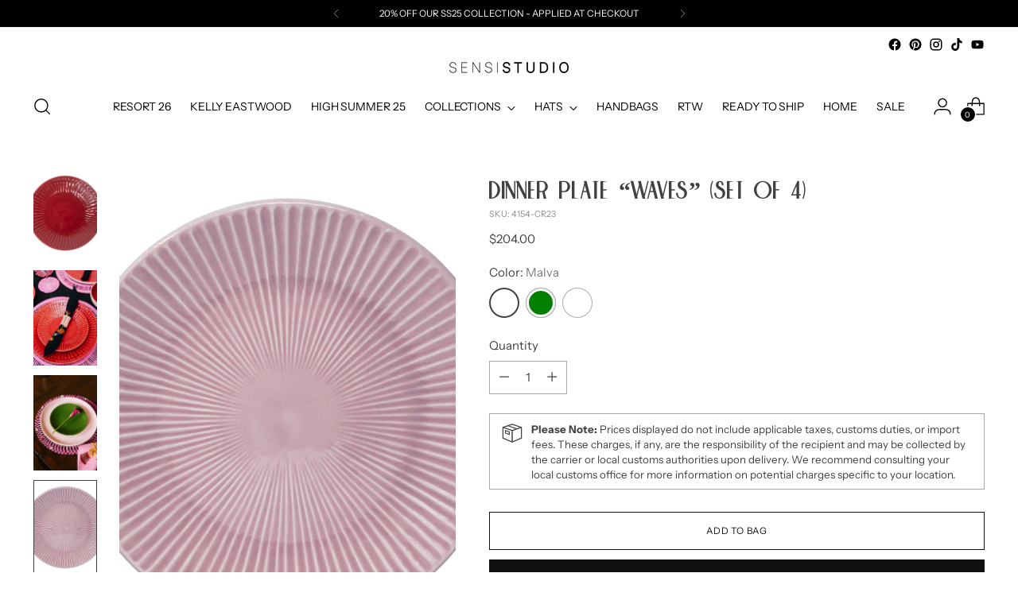

--- FILE ---
content_type: text/html; charset=utf-8
request_url: https://sensistudio.com/en-es/products/dinner-plate-waves
body_size: 46752
content:
<!doctype html>

<!--
  ___                 ___           ___           ___
       /  /\                     /__/\         /  /\         /  /\
      /  /:/_                    \  \:\       /  /:/        /  /::\
     /  /:/ /\  ___     ___       \  \:\     /  /:/        /  /:/\:\
    /  /:/ /:/ /__/\   /  /\  ___  \  \:\   /  /:/  ___   /  /:/  \:\
   /__/:/ /:/  \  \:\ /  /:/ /__/\  \__\:\ /__/:/  /  /\ /__/:/ \__\:\
   \  \:\/:/    \  \:\  /:/  \  \:\ /  /:/ \  \:\ /  /:/ \  \:\ /  /:/
    \  \::/      \  \:\/:/    \  \:\  /:/   \  \:\  /:/   \  \:\  /:/
     \  \:\       \  \::/      \  \:\/:/     \  \:\/:/     \  \:\/:/
      \  \:\       \__\/        \  \::/       \  \::/       \  \::/
       \__\/                     \__\/         \__\/         \__\/

  --------------------------------------------------------------------
  #  Stiletto v2.1.1
  #  Documentation: https://fluorescent.co/help/stiletto/
  #  Purchase: https://themes.shopify.com/themes/stiletto/
  #  A product by Fluorescent: https://fluorescent.co/
  --------------------------------------------------------------------
-->

<html class="no-js" lang="en" style="--announcement-height: 1px;">
  <head>
  <style>
.quick-cart.animation.animation--quick-cart.animation--quick-cart-revealed {
    z-index: 9999999;
    position: relative;
}
</style>
  


    <meta charset="UTF-8">
    <meta http-equiv="X-UA-Compatible" content="IE=edge,chrome=1">
    <meta name="viewport" content="width=device-width,initial-scale=1">
    




  <meta name="description" content="Dinner Plate “Waves” (Set of 4) Mixed Media, Printed and Hand Painted Finish. Indulge in the ultimate dining experience with our Dinner Plate “Waves” set. Each plate is carefully handmade, showcasing intricate details reminiscent of the ocean&#39;s playful waves. Elevate your table setting with these elegant and exclusive ">



    <link rel="canonical" href="https://sensistudio.com/en-es/products/dinner-plate-waves">
    <link rel="preconnect" href="https://cdn.shopify.com" crossorigin><link rel="shortcut icon" href="//sensistudio.com/cdn/shop/files/1sensi.png?crop=center&height=32&v=1690991725&width=32" type="image/png"><title>Dinner Plate “Waves” (Set of 4)
&ndash; Sensi Studio</title>

    





  
  
  
  
  




<meta property="og:url" content="https://sensistudio.com/en-es/products/dinner-plate-waves">
<meta property="og:site_name" content="Sensi Studio">
<meta property="og:type" content="product">
<meta property="og:title" content="Dinner Plate “Waves” (Set of 4)">
<meta property="og:description" content="Dinner Plate “Waves” (Set of 4) Mixed Media, Printed and Hand Painted Finish. Indulge in the ultimate dining experience with our Dinner Plate “Waves” set. Each plate is carefully handmade, showcasing intricate details reminiscent of the ocean&amp;#39;s playful waves. Elevate your table setting with these elegant and exclusive ">
<meta property="og:image" content="http://sensistudio.com/cdn/shop/files/4158JPG.jpg?v=1714671728&width=1024">
<meta property="og:image:secure_url" content="https://sensistudio.com/cdn/shop/files/4158JPG.jpg?v=1714671728&width=1024">
<meta property="og:price:amount" content="204.00">
<meta property="og:price:currency" content="USD">

<meta name="twitter:title" content="Dinner Plate “Waves” (Set of 4)">
<meta name="twitter:description" content="Dinner Plate “Waves” (Set of 4) Mixed Media, Printed and Hand Painted Finish. Indulge in the ultimate dining experience with our Dinner Plate “Waves” set. Each plate is carefully handmade, showcasing intricate details reminiscent of the ocean&amp;#39;s playful waves. Elevate your table setting with these elegant and exclusive ">
<meta name="twitter:card" content="summary_large_image">
<meta name="twitter:image" content="https://sensistudio.com/cdn/shop/files/4158JPG.jpg?v=1714671728&width=1024">
<meta name="twitter:image:width" content="480">
<meta name="twitter:image:height" content="480">


    <script>
  console.log('Stiletto v2.1.1 by Fluorescent');

  document.documentElement.className = document.documentElement.className.replace('no-js', '');
  if (window.matchMedia(`(prefers-reduced-motion: reduce)`) === true || window.matchMedia(`(prefers-reduced-motion: reduce)`).matches === true) {
    document.documentElement.classList.add('prefers-reduced-motion');
  } else {
    document.documentElement.classList.add('do-anim');
  }

  window.theme = {
    version: 'v2.1.1',
    themeName: 'Stiletto',
    moneyFormat: "\u003cspan class='money'\u003e${{amount}}\u003c\/span\u003e",
    strings: {
      name: "Sensi Studio",
      accessibility: {
        play_video: "Play",
        pause_video: "Pause",
        range_lower: "Lower",
        range_upper: "Upper"
      },
      product: {
        no_shipping_rates: "Shipping rate unavailable",
        country_placeholder: "Country\/Region",
        review: "Write a review"
      },
      products: {
        product: {
          unavailable: "Unavailable",
          unitPrice: "Unit price",
          unitPriceSeparator: "per",
          sku: "SKU"
        }
      },
      cart: {
        editCartNote: "Edit order notes",
        addCartNote: "Add order notes",
        quantityError: "You have the maximum number of this product in your cart"
      },
      pagination: {
        viewing: "You’re viewing {{ of }} of {{ total }}",
        products: "products",
        results: "results"
      }
    },
    routes: {
      root: "/en-es",
      cart: {
        base: "/en-es/cart",
        add: "/en-es/cart/add",
        change: "/en-es/cart/change",
        update: "/en-es/cart/update",
        clear: "/en-es/cart/clear",
        // Manual routes until Shopify adds support
        shipping: "/en-es/cart/shipping_rates",
      },
      // Manual routes until Shopify adds support
      products: "/en-es/products",
      productRecommendations: "/en-es/recommendations/products",
      predictive_search_url: '/en-es/search/suggest',
    },
    icons: {
      chevron: "\u003cspan class=\"icon icon-new icon-chevron \"\u003e\r\n  \u003csvg viewBox=\"0 0 24 24\" fill=\"none\" xmlns=\"http:\/\/www.w3.org\/2000\/svg\"\u003e\u003cpath d=\"M1.875 7.438 12 17.563 22.125 7.438\" stroke=\"currentColor\" stroke-width=\"2\"\/\u003e\u003c\/svg\u003e\r\n\u003c\/span\u003e\r\n\r",
      close: "\u003cspan class=\"icon icon-new icon-close \"\u003e\r\n  \u003csvg viewBox=\"0 0 24 24\" fill=\"none\" xmlns=\"http:\/\/www.w3.org\/2000\/svg\"\u003e\u003cpath d=\"M2.66 1.34 2 .68.68 2l.66.66 1.32-1.32zm18.68 21.32.66.66L23.32 22l-.66-.66-1.32 1.32zm1.32-20 .66-.66L22 .68l-.66.66 1.32 1.32zM1.34 21.34.68 22 2 23.32l.66-.66-1.32-1.32zm0-18.68 10 10 1.32-1.32-10-10-1.32 1.32zm11.32 10 10-10-1.32-1.32-10 10 1.32 1.32zm-1.32-1.32-10 10 1.32 1.32 10-10-1.32-1.32zm0 1.32 10 10 1.32-1.32-10-10-1.32 1.32z\" fill=\"currentColor\"\/\u003e\u003c\/svg\u003e\r\n\u003c\/span\u003e\r\n\r",
      zoom: "\u003cspan class=\"icon icon-new icon-zoom \"\u003e\r\n  \u003csvg viewBox=\"0 0 24 24\" fill=\"none\" xmlns=\"http:\/\/www.w3.org\/2000\/svg\"\u003e\u003cpath d=\"M10.3,19.71c5.21,0,9.44-4.23,9.44-9.44S15.51,.83,10.3,.83,.86,5.05,.86,10.27s4.23,9.44,9.44,9.44Z\" fill=\"none\" stroke=\"currentColor\" stroke-linecap=\"round\" stroke-miterlimit=\"10\" stroke-width=\"1.63\"\/\u003e\r\n          \u003cpath d=\"M5.05,10.27H15.54\" fill=\"none\" stroke=\"currentColor\" stroke-miterlimit=\"10\" stroke-width=\"1.63\"\/\u003e\r\n          \u003cpath class=\"cross-up\" d=\"M10.3,5.02V15.51\" fill=\"none\" stroke=\"currentColor\" stroke-miterlimit=\"10\" stroke-width=\"1.63\"\/\u003e\r\n          \u003cpath d=\"M16.92,16.9l6.49,6.49\" fill=\"none\" stroke=\"currentColor\" stroke-miterlimit=\"10\" stroke-width=\"1.63\"\/\u003e\u003c\/svg\u003e\r\n\u003c\/span\u003e\r\n\r"
    },
    coreData: {
      n: "Stiletto",
      v: "v2.1.1",
    }
  }

  
    window.theme.allCountryOptionTags = "\u003coption value=\"United States\" data-provinces=\"[[\u0026quot;Alabama\u0026quot;,\u0026quot;Alabama\u0026quot;],[\u0026quot;Alaska\u0026quot;,\u0026quot;Alaska\u0026quot;],[\u0026quot;American Samoa\u0026quot;,\u0026quot;American Samoa\u0026quot;],[\u0026quot;Arizona\u0026quot;,\u0026quot;Arizona\u0026quot;],[\u0026quot;Arkansas\u0026quot;,\u0026quot;Arkansas\u0026quot;],[\u0026quot;Armed Forces Americas\u0026quot;,\u0026quot;Armed Forces Americas\u0026quot;],[\u0026quot;Armed Forces Europe\u0026quot;,\u0026quot;Armed Forces Europe\u0026quot;],[\u0026quot;Armed Forces Pacific\u0026quot;,\u0026quot;Armed Forces Pacific\u0026quot;],[\u0026quot;California\u0026quot;,\u0026quot;California\u0026quot;],[\u0026quot;Colorado\u0026quot;,\u0026quot;Colorado\u0026quot;],[\u0026quot;Connecticut\u0026quot;,\u0026quot;Connecticut\u0026quot;],[\u0026quot;Delaware\u0026quot;,\u0026quot;Delaware\u0026quot;],[\u0026quot;District of Columbia\u0026quot;,\u0026quot;Washington DC\u0026quot;],[\u0026quot;Federated States of Micronesia\u0026quot;,\u0026quot;Micronesia\u0026quot;],[\u0026quot;Florida\u0026quot;,\u0026quot;Florida\u0026quot;],[\u0026quot;Georgia\u0026quot;,\u0026quot;Georgia\u0026quot;],[\u0026quot;Guam\u0026quot;,\u0026quot;Guam\u0026quot;],[\u0026quot;Hawaii\u0026quot;,\u0026quot;Hawaii\u0026quot;],[\u0026quot;Idaho\u0026quot;,\u0026quot;Idaho\u0026quot;],[\u0026quot;Illinois\u0026quot;,\u0026quot;Illinois\u0026quot;],[\u0026quot;Indiana\u0026quot;,\u0026quot;Indiana\u0026quot;],[\u0026quot;Iowa\u0026quot;,\u0026quot;Iowa\u0026quot;],[\u0026quot;Kansas\u0026quot;,\u0026quot;Kansas\u0026quot;],[\u0026quot;Kentucky\u0026quot;,\u0026quot;Kentucky\u0026quot;],[\u0026quot;Louisiana\u0026quot;,\u0026quot;Louisiana\u0026quot;],[\u0026quot;Maine\u0026quot;,\u0026quot;Maine\u0026quot;],[\u0026quot;Marshall Islands\u0026quot;,\u0026quot;Marshall Islands\u0026quot;],[\u0026quot;Maryland\u0026quot;,\u0026quot;Maryland\u0026quot;],[\u0026quot;Massachusetts\u0026quot;,\u0026quot;Massachusetts\u0026quot;],[\u0026quot;Michigan\u0026quot;,\u0026quot;Michigan\u0026quot;],[\u0026quot;Minnesota\u0026quot;,\u0026quot;Minnesota\u0026quot;],[\u0026quot;Mississippi\u0026quot;,\u0026quot;Mississippi\u0026quot;],[\u0026quot;Missouri\u0026quot;,\u0026quot;Missouri\u0026quot;],[\u0026quot;Montana\u0026quot;,\u0026quot;Montana\u0026quot;],[\u0026quot;Nebraska\u0026quot;,\u0026quot;Nebraska\u0026quot;],[\u0026quot;Nevada\u0026quot;,\u0026quot;Nevada\u0026quot;],[\u0026quot;New Hampshire\u0026quot;,\u0026quot;New Hampshire\u0026quot;],[\u0026quot;New Jersey\u0026quot;,\u0026quot;New Jersey\u0026quot;],[\u0026quot;New Mexico\u0026quot;,\u0026quot;New Mexico\u0026quot;],[\u0026quot;New York\u0026quot;,\u0026quot;New York\u0026quot;],[\u0026quot;North Carolina\u0026quot;,\u0026quot;North Carolina\u0026quot;],[\u0026quot;North Dakota\u0026quot;,\u0026quot;North Dakota\u0026quot;],[\u0026quot;Northern Mariana Islands\u0026quot;,\u0026quot;Northern Mariana Islands\u0026quot;],[\u0026quot;Ohio\u0026quot;,\u0026quot;Ohio\u0026quot;],[\u0026quot;Oklahoma\u0026quot;,\u0026quot;Oklahoma\u0026quot;],[\u0026quot;Oregon\u0026quot;,\u0026quot;Oregon\u0026quot;],[\u0026quot;Palau\u0026quot;,\u0026quot;Palau\u0026quot;],[\u0026quot;Pennsylvania\u0026quot;,\u0026quot;Pennsylvania\u0026quot;],[\u0026quot;Puerto Rico\u0026quot;,\u0026quot;Puerto Rico\u0026quot;],[\u0026quot;Rhode Island\u0026quot;,\u0026quot;Rhode Island\u0026quot;],[\u0026quot;South Carolina\u0026quot;,\u0026quot;South Carolina\u0026quot;],[\u0026quot;South Dakota\u0026quot;,\u0026quot;South Dakota\u0026quot;],[\u0026quot;Tennessee\u0026quot;,\u0026quot;Tennessee\u0026quot;],[\u0026quot;Texas\u0026quot;,\u0026quot;Texas\u0026quot;],[\u0026quot;Utah\u0026quot;,\u0026quot;Utah\u0026quot;],[\u0026quot;Vermont\u0026quot;,\u0026quot;Vermont\u0026quot;],[\u0026quot;Virgin Islands\u0026quot;,\u0026quot;U.S. Virgin Islands\u0026quot;],[\u0026quot;Virginia\u0026quot;,\u0026quot;Virginia\u0026quot;],[\u0026quot;Washington\u0026quot;,\u0026quot;Washington\u0026quot;],[\u0026quot;West Virginia\u0026quot;,\u0026quot;West Virginia\u0026quot;],[\u0026quot;Wisconsin\u0026quot;,\u0026quot;Wisconsin\u0026quot;],[\u0026quot;Wyoming\u0026quot;,\u0026quot;Wyoming\u0026quot;]]\"\u003eUnited States\u003c\/option\u003e\n\u003coption value=\"United Kingdom\" data-provinces=\"[[\u0026quot;British Forces\u0026quot;,\u0026quot;British Forces\u0026quot;],[\u0026quot;England\u0026quot;,\u0026quot;England\u0026quot;],[\u0026quot;Northern Ireland\u0026quot;,\u0026quot;Northern Ireland\u0026quot;],[\u0026quot;Scotland\u0026quot;,\u0026quot;Scotland\u0026quot;],[\u0026quot;Wales\u0026quot;,\u0026quot;Wales\u0026quot;]]\"\u003eUnited Kingdom\u003c\/option\u003e\n\u003coption value=\"Ecuador\" data-provinces=\"[]\"\u003eEcuador\u003c\/option\u003e\n\u003coption value=\"New Zealand\" data-provinces=\"[[\u0026quot;Auckland\u0026quot;,\u0026quot;Auckland\u0026quot;],[\u0026quot;Bay of Plenty\u0026quot;,\u0026quot;Bay of Plenty\u0026quot;],[\u0026quot;Canterbury\u0026quot;,\u0026quot;Canterbury\u0026quot;],[\u0026quot;Chatham Islands\u0026quot;,\u0026quot;Chatham Islands\u0026quot;],[\u0026quot;Gisborne\u0026quot;,\u0026quot;Gisborne\u0026quot;],[\u0026quot;Hawke\u0026#39;s Bay\u0026quot;,\u0026quot;Hawke’s Bay\u0026quot;],[\u0026quot;Manawatu-Wanganui\u0026quot;,\u0026quot;Manawatū-Whanganui\u0026quot;],[\u0026quot;Marlborough\u0026quot;,\u0026quot;Marlborough\u0026quot;],[\u0026quot;Nelson\u0026quot;,\u0026quot;Nelson\u0026quot;],[\u0026quot;Northland\u0026quot;,\u0026quot;Northland\u0026quot;],[\u0026quot;Otago\u0026quot;,\u0026quot;Otago\u0026quot;],[\u0026quot;Southland\u0026quot;,\u0026quot;Southland\u0026quot;],[\u0026quot;Taranaki\u0026quot;,\u0026quot;Taranaki\u0026quot;],[\u0026quot;Tasman\u0026quot;,\u0026quot;Tasman\u0026quot;],[\u0026quot;Waikato\u0026quot;,\u0026quot;Waikato\u0026quot;],[\u0026quot;Wellington\u0026quot;,\u0026quot;Wellington\u0026quot;],[\u0026quot;West Coast\u0026quot;,\u0026quot;West Coast\u0026quot;]]\"\u003eNew Zealand\u003c\/option\u003e\n\u003coption value=\"---\" data-provinces=\"[]\"\u003e---\u003c\/option\u003e\n\u003coption value=\"Afghanistan\" data-provinces=\"[]\"\u003eAfghanistan\u003c\/option\u003e\n\u003coption value=\"Aland Islands\" data-provinces=\"[]\"\u003eÅland Islands\u003c\/option\u003e\n\u003coption value=\"Albania\" data-provinces=\"[]\"\u003eAlbania\u003c\/option\u003e\n\u003coption value=\"Algeria\" data-provinces=\"[]\"\u003eAlgeria\u003c\/option\u003e\n\u003coption value=\"Andorra\" data-provinces=\"[]\"\u003eAndorra\u003c\/option\u003e\n\u003coption value=\"Angola\" data-provinces=\"[]\"\u003eAngola\u003c\/option\u003e\n\u003coption value=\"Anguilla\" data-provinces=\"[]\"\u003eAnguilla\u003c\/option\u003e\n\u003coption value=\"Antigua And Barbuda\" data-provinces=\"[]\"\u003eAntigua \u0026 Barbuda\u003c\/option\u003e\n\u003coption value=\"Argentina\" data-provinces=\"[[\u0026quot;Buenos Aires\u0026quot;,\u0026quot;Buenos Aires Province\u0026quot;],[\u0026quot;Catamarca\u0026quot;,\u0026quot;Catamarca\u0026quot;],[\u0026quot;Chaco\u0026quot;,\u0026quot;Chaco\u0026quot;],[\u0026quot;Chubut\u0026quot;,\u0026quot;Chubut\u0026quot;],[\u0026quot;Ciudad Autónoma de Buenos Aires\u0026quot;,\u0026quot;Buenos Aires (Autonomous City)\u0026quot;],[\u0026quot;Corrientes\u0026quot;,\u0026quot;Corrientes\u0026quot;],[\u0026quot;Córdoba\u0026quot;,\u0026quot;Córdoba\u0026quot;],[\u0026quot;Entre Ríos\u0026quot;,\u0026quot;Entre Ríos\u0026quot;],[\u0026quot;Formosa\u0026quot;,\u0026quot;Formosa\u0026quot;],[\u0026quot;Jujuy\u0026quot;,\u0026quot;Jujuy\u0026quot;],[\u0026quot;La Pampa\u0026quot;,\u0026quot;La Pampa\u0026quot;],[\u0026quot;La Rioja\u0026quot;,\u0026quot;La Rioja\u0026quot;],[\u0026quot;Mendoza\u0026quot;,\u0026quot;Mendoza\u0026quot;],[\u0026quot;Misiones\u0026quot;,\u0026quot;Misiones\u0026quot;],[\u0026quot;Neuquén\u0026quot;,\u0026quot;Neuquén\u0026quot;],[\u0026quot;Río Negro\u0026quot;,\u0026quot;Río Negro\u0026quot;],[\u0026quot;Salta\u0026quot;,\u0026quot;Salta\u0026quot;],[\u0026quot;San Juan\u0026quot;,\u0026quot;San Juan\u0026quot;],[\u0026quot;San Luis\u0026quot;,\u0026quot;San Luis\u0026quot;],[\u0026quot;Santa Cruz\u0026quot;,\u0026quot;Santa Cruz\u0026quot;],[\u0026quot;Santa Fe\u0026quot;,\u0026quot;Santa Fe\u0026quot;],[\u0026quot;Santiago Del Estero\u0026quot;,\u0026quot;Santiago del Estero\u0026quot;],[\u0026quot;Tierra Del Fuego\u0026quot;,\u0026quot;Tierra del Fuego\u0026quot;],[\u0026quot;Tucumán\u0026quot;,\u0026quot;Tucumán\u0026quot;]]\"\u003eArgentina\u003c\/option\u003e\n\u003coption value=\"Armenia\" data-provinces=\"[]\"\u003eArmenia\u003c\/option\u003e\n\u003coption value=\"Aruba\" data-provinces=\"[]\"\u003eAruba\u003c\/option\u003e\n\u003coption value=\"Ascension Island\" data-provinces=\"[]\"\u003eAscension Island\u003c\/option\u003e\n\u003coption value=\"Australia\" data-provinces=\"[[\u0026quot;Australian Capital Territory\u0026quot;,\u0026quot;Australian Capital Territory\u0026quot;],[\u0026quot;New South Wales\u0026quot;,\u0026quot;New South Wales\u0026quot;],[\u0026quot;Northern Territory\u0026quot;,\u0026quot;Northern Territory\u0026quot;],[\u0026quot;Queensland\u0026quot;,\u0026quot;Queensland\u0026quot;],[\u0026quot;South Australia\u0026quot;,\u0026quot;South Australia\u0026quot;],[\u0026quot;Tasmania\u0026quot;,\u0026quot;Tasmania\u0026quot;],[\u0026quot;Victoria\u0026quot;,\u0026quot;Victoria\u0026quot;],[\u0026quot;Western Australia\u0026quot;,\u0026quot;Western Australia\u0026quot;]]\"\u003eAustralia\u003c\/option\u003e\n\u003coption value=\"Austria\" data-provinces=\"[]\"\u003eAustria\u003c\/option\u003e\n\u003coption value=\"Azerbaijan\" data-provinces=\"[]\"\u003eAzerbaijan\u003c\/option\u003e\n\u003coption value=\"Bahamas\" data-provinces=\"[]\"\u003eBahamas\u003c\/option\u003e\n\u003coption value=\"Bahrain\" data-provinces=\"[]\"\u003eBahrain\u003c\/option\u003e\n\u003coption value=\"Bangladesh\" data-provinces=\"[]\"\u003eBangladesh\u003c\/option\u003e\n\u003coption value=\"Barbados\" data-provinces=\"[]\"\u003eBarbados\u003c\/option\u003e\n\u003coption value=\"Belarus\" data-provinces=\"[]\"\u003eBelarus\u003c\/option\u003e\n\u003coption value=\"Belgium\" data-provinces=\"[]\"\u003eBelgium\u003c\/option\u003e\n\u003coption value=\"Belize\" data-provinces=\"[]\"\u003eBelize\u003c\/option\u003e\n\u003coption value=\"Benin\" data-provinces=\"[]\"\u003eBenin\u003c\/option\u003e\n\u003coption value=\"Bermuda\" data-provinces=\"[]\"\u003eBermuda\u003c\/option\u003e\n\u003coption value=\"Bhutan\" data-provinces=\"[]\"\u003eBhutan\u003c\/option\u003e\n\u003coption value=\"Bolivia\" data-provinces=\"[]\"\u003eBolivia\u003c\/option\u003e\n\u003coption value=\"Bosnia And Herzegovina\" data-provinces=\"[]\"\u003eBosnia \u0026 Herzegovina\u003c\/option\u003e\n\u003coption value=\"Botswana\" data-provinces=\"[]\"\u003eBotswana\u003c\/option\u003e\n\u003coption value=\"Brazil\" data-provinces=\"[[\u0026quot;Acre\u0026quot;,\u0026quot;Acre\u0026quot;],[\u0026quot;Alagoas\u0026quot;,\u0026quot;Alagoas\u0026quot;],[\u0026quot;Amapá\u0026quot;,\u0026quot;Amapá\u0026quot;],[\u0026quot;Amazonas\u0026quot;,\u0026quot;Amazonas\u0026quot;],[\u0026quot;Bahia\u0026quot;,\u0026quot;Bahia\u0026quot;],[\u0026quot;Ceará\u0026quot;,\u0026quot;Ceará\u0026quot;],[\u0026quot;Distrito Federal\u0026quot;,\u0026quot;Federal District\u0026quot;],[\u0026quot;Espírito Santo\u0026quot;,\u0026quot;Espírito Santo\u0026quot;],[\u0026quot;Goiás\u0026quot;,\u0026quot;Goiás\u0026quot;],[\u0026quot;Maranhão\u0026quot;,\u0026quot;Maranhão\u0026quot;],[\u0026quot;Mato Grosso\u0026quot;,\u0026quot;Mato Grosso\u0026quot;],[\u0026quot;Mato Grosso do Sul\u0026quot;,\u0026quot;Mato Grosso do Sul\u0026quot;],[\u0026quot;Minas Gerais\u0026quot;,\u0026quot;Minas Gerais\u0026quot;],[\u0026quot;Paraná\u0026quot;,\u0026quot;Paraná\u0026quot;],[\u0026quot;Paraíba\u0026quot;,\u0026quot;Paraíba\u0026quot;],[\u0026quot;Pará\u0026quot;,\u0026quot;Pará\u0026quot;],[\u0026quot;Pernambuco\u0026quot;,\u0026quot;Pernambuco\u0026quot;],[\u0026quot;Piauí\u0026quot;,\u0026quot;Piauí\u0026quot;],[\u0026quot;Rio Grande do Norte\u0026quot;,\u0026quot;Rio Grande do Norte\u0026quot;],[\u0026quot;Rio Grande do Sul\u0026quot;,\u0026quot;Rio Grande do Sul\u0026quot;],[\u0026quot;Rio de Janeiro\u0026quot;,\u0026quot;Rio de Janeiro\u0026quot;],[\u0026quot;Rondônia\u0026quot;,\u0026quot;Rondônia\u0026quot;],[\u0026quot;Roraima\u0026quot;,\u0026quot;Roraima\u0026quot;],[\u0026quot;Santa Catarina\u0026quot;,\u0026quot;Santa Catarina\u0026quot;],[\u0026quot;Sergipe\u0026quot;,\u0026quot;Sergipe\u0026quot;],[\u0026quot;São Paulo\u0026quot;,\u0026quot;São Paulo\u0026quot;],[\u0026quot;Tocantins\u0026quot;,\u0026quot;Tocantins\u0026quot;]]\"\u003eBrazil\u003c\/option\u003e\n\u003coption value=\"British Indian Ocean Territory\" data-provinces=\"[]\"\u003eBritish Indian Ocean Territory\u003c\/option\u003e\n\u003coption value=\"Virgin Islands, British\" data-provinces=\"[]\"\u003eBritish Virgin Islands\u003c\/option\u003e\n\u003coption value=\"Brunei\" data-provinces=\"[]\"\u003eBrunei\u003c\/option\u003e\n\u003coption value=\"Bulgaria\" data-provinces=\"[]\"\u003eBulgaria\u003c\/option\u003e\n\u003coption value=\"Burkina Faso\" data-provinces=\"[]\"\u003eBurkina Faso\u003c\/option\u003e\n\u003coption value=\"Burundi\" data-provinces=\"[]\"\u003eBurundi\u003c\/option\u003e\n\u003coption value=\"Cambodia\" data-provinces=\"[]\"\u003eCambodia\u003c\/option\u003e\n\u003coption value=\"Republic of Cameroon\" data-provinces=\"[]\"\u003eCameroon\u003c\/option\u003e\n\u003coption value=\"Canada\" data-provinces=\"[[\u0026quot;Alberta\u0026quot;,\u0026quot;Alberta\u0026quot;],[\u0026quot;British Columbia\u0026quot;,\u0026quot;British Columbia\u0026quot;],[\u0026quot;Manitoba\u0026quot;,\u0026quot;Manitoba\u0026quot;],[\u0026quot;New Brunswick\u0026quot;,\u0026quot;New Brunswick\u0026quot;],[\u0026quot;Newfoundland and Labrador\u0026quot;,\u0026quot;Newfoundland and Labrador\u0026quot;],[\u0026quot;Northwest Territories\u0026quot;,\u0026quot;Northwest Territories\u0026quot;],[\u0026quot;Nova Scotia\u0026quot;,\u0026quot;Nova Scotia\u0026quot;],[\u0026quot;Nunavut\u0026quot;,\u0026quot;Nunavut\u0026quot;],[\u0026quot;Ontario\u0026quot;,\u0026quot;Ontario\u0026quot;],[\u0026quot;Prince Edward Island\u0026quot;,\u0026quot;Prince Edward Island\u0026quot;],[\u0026quot;Quebec\u0026quot;,\u0026quot;Quebec\u0026quot;],[\u0026quot;Saskatchewan\u0026quot;,\u0026quot;Saskatchewan\u0026quot;],[\u0026quot;Yukon\u0026quot;,\u0026quot;Yukon\u0026quot;]]\"\u003eCanada\u003c\/option\u003e\n\u003coption value=\"Cape Verde\" data-provinces=\"[]\"\u003eCape Verde\u003c\/option\u003e\n\u003coption value=\"Caribbean Netherlands\" data-provinces=\"[]\"\u003eCaribbean Netherlands\u003c\/option\u003e\n\u003coption value=\"Cayman Islands\" data-provinces=\"[]\"\u003eCayman Islands\u003c\/option\u003e\n\u003coption value=\"Central African Republic\" data-provinces=\"[]\"\u003eCentral African Republic\u003c\/option\u003e\n\u003coption value=\"Chad\" data-provinces=\"[]\"\u003eChad\u003c\/option\u003e\n\u003coption value=\"Chile\" data-provinces=\"[[\u0026quot;Antofagasta\u0026quot;,\u0026quot;Antofagasta\u0026quot;],[\u0026quot;Araucanía\u0026quot;,\u0026quot;Araucanía\u0026quot;],[\u0026quot;Arica and Parinacota\u0026quot;,\u0026quot;Arica y Parinacota\u0026quot;],[\u0026quot;Atacama\u0026quot;,\u0026quot;Atacama\u0026quot;],[\u0026quot;Aysén\u0026quot;,\u0026quot;Aysén\u0026quot;],[\u0026quot;Biobío\u0026quot;,\u0026quot;Bío Bío\u0026quot;],[\u0026quot;Coquimbo\u0026quot;,\u0026quot;Coquimbo\u0026quot;],[\u0026quot;Los Lagos\u0026quot;,\u0026quot;Los Lagos\u0026quot;],[\u0026quot;Los Ríos\u0026quot;,\u0026quot;Los Ríos\u0026quot;],[\u0026quot;Magallanes\u0026quot;,\u0026quot;Magallanes Region\u0026quot;],[\u0026quot;Maule\u0026quot;,\u0026quot;Maule\u0026quot;],[\u0026quot;O\u0026#39;Higgins\u0026quot;,\u0026quot;Libertador General Bernardo O’Higgins\u0026quot;],[\u0026quot;Santiago\u0026quot;,\u0026quot;Santiago Metropolitan\u0026quot;],[\u0026quot;Tarapacá\u0026quot;,\u0026quot;Tarapacá\u0026quot;],[\u0026quot;Valparaíso\u0026quot;,\u0026quot;Valparaíso\u0026quot;],[\u0026quot;Ñuble\u0026quot;,\u0026quot;Ñuble\u0026quot;]]\"\u003eChile\u003c\/option\u003e\n\u003coption value=\"China\" data-provinces=\"[[\u0026quot;Anhui\u0026quot;,\u0026quot;Anhui\u0026quot;],[\u0026quot;Beijing\u0026quot;,\u0026quot;Beijing\u0026quot;],[\u0026quot;Chongqing\u0026quot;,\u0026quot;Chongqing\u0026quot;],[\u0026quot;Fujian\u0026quot;,\u0026quot;Fujian\u0026quot;],[\u0026quot;Gansu\u0026quot;,\u0026quot;Gansu\u0026quot;],[\u0026quot;Guangdong\u0026quot;,\u0026quot;Guangdong\u0026quot;],[\u0026quot;Guangxi\u0026quot;,\u0026quot;Guangxi\u0026quot;],[\u0026quot;Guizhou\u0026quot;,\u0026quot;Guizhou\u0026quot;],[\u0026quot;Hainan\u0026quot;,\u0026quot;Hainan\u0026quot;],[\u0026quot;Hebei\u0026quot;,\u0026quot;Hebei\u0026quot;],[\u0026quot;Heilongjiang\u0026quot;,\u0026quot;Heilongjiang\u0026quot;],[\u0026quot;Henan\u0026quot;,\u0026quot;Henan\u0026quot;],[\u0026quot;Hubei\u0026quot;,\u0026quot;Hubei\u0026quot;],[\u0026quot;Hunan\u0026quot;,\u0026quot;Hunan\u0026quot;],[\u0026quot;Inner Mongolia\u0026quot;,\u0026quot;Inner Mongolia\u0026quot;],[\u0026quot;Jiangsu\u0026quot;,\u0026quot;Jiangsu\u0026quot;],[\u0026quot;Jiangxi\u0026quot;,\u0026quot;Jiangxi\u0026quot;],[\u0026quot;Jilin\u0026quot;,\u0026quot;Jilin\u0026quot;],[\u0026quot;Liaoning\u0026quot;,\u0026quot;Liaoning\u0026quot;],[\u0026quot;Ningxia\u0026quot;,\u0026quot;Ningxia\u0026quot;],[\u0026quot;Qinghai\u0026quot;,\u0026quot;Qinghai\u0026quot;],[\u0026quot;Shaanxi\u0026quot;,\u0026quot;Shaanxi\u0026quot;],[\u0026quot;Shandong\u0026quot;,\u0026quot;Shandong\u0026quot;],[\u0026quot;Shanghai\u0026quot;,\u0026quot;Shanghai\u0026quot;],[\u0026quot;Shanxi\u0026quot;,\u0026quot;Shanxi\u0026quot;],[\u0026quot;Sichuan\u0026quot;,\u0026quot;Sichuan\u0026quot;],[\u0026quot;Tianjin\u0026quot;,\u0026quot;Tianjin\u0026quot;],[\u0026quot;Xinjiang\u0026quot;,\u0026quot;Xinjiang\u0026quot;],[\u0026quot;Xizang\u0026quot;,\u0026quot;Tibet\u0026quot;],[\u0026quot;Yunnan\u0026quot;,\u0026quot;Yunnan\u0026quot;],[\u0026quot;Zhejiang\u0026quot;,\u0026quot;Zhejiang\u0026quot;]]\"\u003eChina\u003c\/option\u003e\n\u003coption value=\"Christmas Island\" data-provinces=\"[]\"\u003eChristmas Island\u003c\/option\u003e\n\u003coption value=\"Cocos (Keeling) Islands\" data-provinces=\"[]\"\u003eCocos (Keeling) Islands\u003c\/option\u003e\n\u003coption value=\"Colombia\" data-provinces=\"[[\u0026quot;Amazonas\u0026quot;,\u0026quot;Amazonas\u0026quot;],[\u0026quot;Antioquia\u0026quot;,\u0026quot;Antioquia\u0026quot;],[\u0026quot;Arauca\u0026quot;,\u0026quot;Arauca\u0026quot;],[\u0026quot;Atlántico\u0026quot;,\u0026quot;Atlántico\u0026quot;],[\u0026quot;Bogotá, D.C.\u0026quot;,\u0026quot;Capital District\u0026quot;],[\u0026quot;Bolívar\u0026quot;,\u0026quot;Bolívar\u0026quot;],[\u0026quot;Boyacá\u0026quot;,\u0026quot;Boyacá\u0026quot;],[\u0026quot;Caldas\u0026quot;,\u0026quot;Caldas\u0026quot;],[\u0026quot;Caquetá\u0026quot;,\u0026quot;Caquetá\u0026quot;],[\u0026quot;Casanare\u0026quot;,\u0026quot;Casanare\u0026quot;],[\u0026quot;Cauca\u0026quot;,\u0026quot;Cauca\u0026quot;],[\u0026quot;Cesar\u0026quot;,\u0026quot;Cesar\u0026quot;],[\u0026quot;Chocó\u0026quot;,\u0026quot;Chocó\u0026quot;],[\u0026quot;Cundinamarca\u0026quot;,\u0026quot;Cundinamarca\u0026quot;],[\u0026quot;Córdoba\u0026quot;,\u0026quot;Córdoba\u0026quot;],[\u0026quot;Guainía\u0026quot;,\u0026quot;Guainía\u0026quot;],[\u0026quot;Guaviare\u0026quot;,\u0026quot;Guaviare\u0026quot;],[\u0026quot;Huila\u0026quot;,\u0026quot;Huila\u0026quot;],[\u0026quot;La Guajira\u0026quot;,\u0026quot;La Guajira\u0026quot;],[\u0026quot;Magdalena\u0026quot;,\u0026quot;Magdalena\u0026quot;],[\u0026quot;Meta\u0026quot;,\u0026quot;Meta\u0026quot;],[\u0026quot;Nariño\u0026quot;,\u0026quot;Nariño\u0026quot;],[\u0026quot;Norte de Santander\u0026quot;,\u0026quot;Norte de Santander\u0026quot;],[\u0026quot;Putumayo\u0026quot;,\u0026quot;Putumayo\u0026quot;],[\u0026quot;Quindío\u0026quot;,\u0026quot;Quindío\u0026quot;],[\u0026quot;Risaralda\u0026quot;,\u0026quot;Risaralda\u0026quot;],[\u0026quot;San Andrés, Providencia y Santa Catalina\u0026quot;,\u0026quot;San Andrés \\u0026 Providencia\u0026quot;],[\u0026quot;Santander\u0026quot;,\u0026quot;Santander\u0026quot;],[\u0026quot;Sucre\u0026quot;,\u0026quot;Sucre\u0026quot;],[\u0026quot;Tolima\u0026quot;,\u0026quot;Tolima\u0026quot;],[\u0026quot;Valle del Cauca\u0026quot;,\u0026quot;Valle del Cauca\u0026quot;],[\u0026quot;Vaupés\u0026quot;,\u0026quot;Vaupés\u0026quot;],[\u0026quot;Vichada\u0026quot;,\u0026quot;Vichada\u0026quot;]]\"\u003eColombia\u003c\/option\u003e\n\u003coption value=\"Comoros\" data-provinces=\"[]\"\u003eComoros\u003c\/option\u003e\n\u003coption value=\"Congo\" data-provinces=\"[]\"\u003eCongo - Brazzaville\u003c\/option\u003e\n\u003coption value=\"Congo, The Democratic Republic Of The\" data-provinces=\"[]\"\u003eCongo - Kinshasa\u003c\/option\u003e\n\u003coption value=\"Cook Islands\" data-provinces=\"[]\"\u003eCook Islands\u003c\/option\u003e\n\u003coption value=\"Costa Rica\" data-provinces=\"[[\u0026quot;Alajuela\u0026quot;,\u0026quot;Alajuela\u0026quot;],[\u0026quot;Cartago\u0026quot;,\u0026quot;Cartago\u0026quot;],[\u0026quot;Guanacaste\u0026quot;,\u0026quot;Guanacaste\u0026quot;],[\u0026quot;Heredia\u0026quot;,\u0026quot;Heredia\u0026quot;],[\u0026quot;Limón\u0026quot;,\u0026quot;Limón\u0026quot;],[\u0026quot;Puntarenas\u0026quot;,\u0026quot;Puntarenas\u0026quot;],[\u0026quot;San José\u0026quot;,\u0026quot;San José\u0026quot;]]\"\u003eCosta Rica\u003c\/option\u003e\n\u003coption value=\"Croatia\" data-provinces=\"[]\"\u003eCroatia\u003c\/option\u003e\n\u003coption value=\"Curaçao\" data-provinces=\"[]\"\u003eCuraçao\u003c\/option\u003e\n\u003coption value=\"Cyprus\" data-provinces=\"[]\"\u003eCyprus\u003c\/option\u003e\n\u003coption value=\"Czech Republic\" data-provinces=\"[]\"\u003eCzechia\u003c\/option\u003e\n\u003coption value=\"Côte d'Ivoire\" data-provinces=\"[]\"\u003eCôte d’Ivoire\u003c\/option\u003e\n\u003coption value=\"Denmark\" data-provinces=\"[]\"\u003eDenmark\u003c\/option\u003e\n\u003coption value=\"Djibouti\" data-provinces=\"[]\"\u003eDjibouti\u003c\/option\u003e\n\u003coption value=\"Dominica\" data-provinces=\"[]\"\u003eDominica\u003c\/option\u003e\n\u003coption value=\"Dominican Republic\" data-provinces=\"[]\"\u003eDominican Republic\u003c\/option\u003e\n\u003coption value=\"Ecuador\" data-provinces=\"[]\"\u003eEcuador\u003c\/option\u003e\n\u003coption value=\"Egypt\" data-provinces=\"[[\u0026quot;6th of October\u0026quot;,\u0026quot;6th of October\u0026quot;],[\u0026quot;Al Sharqia\u0026quot;,\u0026quot;Al Sharqia\u0026quot;],[\u0026quot;Alexandria\u0026quot;,\u0026quot;Alexandria\u0026quot;],[\u0026quot;Aswan\u0026quot;,\u0026quot;Aswan\u0026quot;],[\u0026quot;Asyut\u0026quot;,\u0026quot;Asyut\u0026quot;],[\u0026quot;Beheira\u0026quot;,\u0026quot;Beheira\u0026quot;],[\u0026quot;Beni Suef\u0026quot;,\u0026quot;Beni Suef\u0026quot;],[\u0026quot;Cairo\u0026quot;,\u0026quot;Cairo\u0026quot;],[\u0026quot;Dakahlia\u0026quot;,\u0026quot;Dakahlia\u0026quot;],[\u0026quot;Damietta\u0026quot;,\u0026quot;Damietta\u0026quot;],[\u0026quot;Faiyum\u0026quot;,\u0026quot;Faiyum\u0026quot;],[\u0026quot;Gharbia\u0026quot;,\u0026quot;Gharbia\u0026quot;],[\u0026quot;Giza\u0026quot;,\u0026quot;Giza\u0026quot;],[\u0026quot;Helwan\u0026quot;,\u0026quot;Helwan\u0026quot;],[\u0026quot;Ismailia\u0026quot;,\u0026quot;Ismailia\u0026quot;],[\u0026quot;Kafr el-Sheikh\u0026quot;,\u0026quot;Kafr el-Sheikh\u0026quot;],[\u0026quot;Luxor\u0026quot;,\u0026quot;Luxor\u0026quot;],[\u0026quot;Matrouh\u0026quot;,\u0026quot;Matrouh\u0026quot;],[\u0026quot;Minya\u0026quot;,\u0026quot;Minya\u0026quot;],[\u0026quot;Monufia\u0026quot;,\u0026quot;Monufia\u0026quot;],[\u0026quot;New Valley\u0026quot;,\u0026quot;New Valley\u0026quot;],[\u0026quot;North Sinai\u0026quot;,\u0026quot;North Sinai\u0026quot;],[\u0026quot;Port Said\u0026quot;,\u0026quot;Port Said\u0026quot;],[\u0026quot;Qalyubia\u0026quot;,\u0026quot;Qalyubia\u0026quot;],[\u0026quot;Qena\u0026quot;,\u0026quot;Qena\u0026quot;],[\u0026quot;Red Sea\u0026quot;,\u0026quot;Red Sea\u0026quot;],[\u0026quot;Sohag\u0026quot;,\u0026quot;Sohag\u0026quot;],[\u0026quot;South Sinai\u0026quot;,\u0026quot;South Sinai\u0026quot;],[\u0026quot;Suez\u0026quot;,\u0026quot;Suez\u0026quot;]]\"\u003eEgypt\u003c\/option\u003e\n\u003coption value=\"El Salvador\" data-provinces=\"[[\u0026quot;Ahuachapán\u0026quot;,\u0026quot;Ahuachapán\u0026quot;],[\u0026quot;Cabañas\u0026quot;,\u0026quot;Cabañas\u0026quot;],[\u0026quot;Chalatenango\u0026quot;,\u0026quot;Chalatenango\u0026quot;],[\u0026quot;Cuscatlán\u0026quot;,\u0026quot;Cuscatlán\u0026quot;],[\u0026quot;La Libertad\u0026quot;,\u0026quot;La Libertad\u0026quot;],[\u0026quot;La Paz\u0026quot;,\u0026quot;La Paz\u0026quot;],[\u0026quot;La Unión\u0026quot;,\u0026quot;La Unión\u0026quot;],[\u0026quot;Morazán\u0026quot;,\u0026quot;Morazán\u0026quot;],[\u0026quot;San Miguel\u0026quot;,\u0026quot;San Miguel\u0026quot;],[\u0026quot;San Salvador\u0026quot;,\u0026quot;San Salvador\u0026quot;],[\u0026quot;San Vicente\u0026quot;,\u0026quot;San Vicente\u0026quot;],[\u0026quot;Santa Ana\u0026quot;,\u0026quot;Santa Ana\u0026quot;],[\u0026quot;Sonsonate\u0026quot;,\u0026quot;Sonsonate\u0026quot;],[\u0026quot;Usulután\u0026quot;,\u0026quot;Usulután\u0026quot;]]\"\u003eEl Salvador\u003c\/option\u003e\n\u003coption value=\"Equatorial Guinea\" data-provinces=\"[]\"\u003eEquatorial Guinea\u003c\/option\u003e\n\u003coption value=\"Eritrea\" data-provinces=\"[]\"\u003eEritrea\u003c\/option\u003e\n\u003coption value=\"Estonia\" data-provinces=\"[]\"\u003eEstonia\u003c\/option\u003e\n\u003coption value=\"Eswatini\" data-provinces=\"[]\"\u003eEswatini\u003c\/option\u003e\n\u003coption value=\"Ethiopia\" data-provinces=\"[]\"\u003eEthiopia\u003c\/option\u003e\n\u003coption value=\"Falkland Islands (Malvinas)\" data-provinces=\"[]\"\u003eFalkland Islands\u003c\/option\u003e\n\u003coption value=\"Faroe Islands\" data-provinces=\"[]\"\u003eFaroe Islands\u003c\/option\u003e\n\u003coption value=\"Fiji\" data-provinces=\"[]\"\u003eFiji\u003c\/option\u003e\n\u003coption value=\"Finland\" data-provinces=\"[]\"\u003eFinland\u003c\/option\u003e\n\u003coption value=\"France\" data-provinces=\"[]\"\u003eFrance\u003c\/option\u003e\n\u003coption value=\"French Guiana\" data-provinces=\"[]\"\u003eFrench Guiana\u003c\/option\u003e\n\u003coption value=\"French Polynesia\" data-provinces=\"[]\"\u003eFrench Polynesia\u003c\/option\u003e\n\u003coption value=\"French Southern Territories\" data-provinces=\"[]\"\u003eFrench Southern Territories\u003c\/option\u003e\n\u003coption value=\"Gabon\" data-provinces=\"[]\"\u003eGabon\u003c\/option\u003e\n\u003coption value=\"Gambia\" data-provinces=\"[]\"\u003eGambia\u003c\/option\u003e\n\u003coption value=\"Georgia\" data-provinces=\"[]\"\u003eGeorgia\u003c\/option\u003e\n\u003coption value=\"Germany\" data-provinces=\"[]\"\u003eGermany\u003c\/option\u003e\n\u003coption value=\"Ghana\" data-provinces=\"[]\"\u003eGhana\u003c\/option\u003e\n\u003coption value=\"Gibraltar\" data-provinces=\"[]\"\u003eGibraltar\u003c\/option\u003e\n\u003coption value=\"Greece\" data-provinces=\"[]\"\u003eGreece\u003c\/option\u003e\n\u003coption value=\"Greenland\" data-provinces=\"[]\"\u003eGreenland\u003c\/option\u003e\n\u003coption value=\"Grenada\" data-provinces=\"[]\"\u003eGrenada\u003c\/option\u003e\n\u003coption value=\"Guadeloupe\" data-provinces=\"[]\"\u003eGuadeloupe\u003c\/option\u003e\n\u003coption value=\"Guatemala\" data-provinces=\"[[\u0026quot;Alta Verapaz\u0026quot;,\u0026quot;Alta Verapaz\u0026quot;],[\u0026quot;Baja Verapaz\u0026quot;,\u0026quot;Baja Verapaz\u0026quot;],[\u0026quot;Chimaltenango\u0026quot;,\u0026quot;Chimaltenango\u0026quot;],[\u0026quot;Chiquimula\u0026quot;,\u0026quot;Chiquimula\u0026quot;],[\u0026quot;El Progreso\u0026quot;,\u0026quot;El Progreso\u0026quot;],[\u0026quot;Escuintla\u0026quot;,\u0026quot;Escuintla\u0026quot;],[\u0026quot;Guatemala\u0026quot;,\u0026quot;Guatemala\u0026quot;],[\u0026quot;Huehuetenango\u0026quot;,\u0026quot;Huehuetenango\u0026quot;],[\u0026quot;Izabal\u0026quot;,\u0026quot;Izabal\u0026quot;],[\u0026quot;Jalapa\u0026quot;,\u0026quot;Jalapa\u0026quot;],[\u0026quot;Jutiapa\u0026quot;,\u0026quot;Jutiapa\u0026quot;],[\u0026quot;Petén\u0026quot;,\u0026quot;Petén\u0026quot;],[\u0026quot;Quetzaltenango\u0026quot;,\u0026quot;Quetzaltenango\u0026quot;],[\u0026quot;Quiché\u0026quot;,\u0026quot;Quiché\u0026quot;],[\u0026quot;Retalhuleu\u0026quot;,\u0026quot;Retalhuleu\u0026quot;],[\u0026quot;Sacatepéquez\u0026quot;,\u0026quot;Sacatepéquez\u0026quot;],[\u0026quot;San Marcos\u0026quot;,\u0026quot;San Marcos\u0026quot;],[\u0026quot;Santa Rosa\u0026quot;,\u0026quot;Santa Rosa\u0026quot;],[\u0026quot;Sololá\u0026quot;,\u0026quot;Sololá\u0026quot;],[\u0026quot;Suchitepéquez\u0026quot;,\u0026quot;Suchitepéquez\u0026quot;],[\u0026quot;Totonicapán\u0026quot;,\u0026quot;Totonicapán\u0026quot;],[\u0026quot;Zacapa\u0026quot;,\u0026quot;Zacapa\u0026quot;]]\"\u003eGuatemala\u003c\/option\u003e\n\u003coption value=\"Guernsey\" data-provinces=\"[]\"\u003eGuernsey\u003c\/option\u003e\n\u003coption value=\"Guinea\" data-provinces=\"[]\"\u003eGuinea\u003c\/option\u003e\n\u003coption value=\"Guinea Bissau\" data-provinces=\"[]\"\u003eGuinea-Bissau\u003c\/option\u003e\n\u003coption value=\"Guyana\" data-provinces=\"[]\"\u003eGuyana\u003c\/option\u003e\n\u003coption value=\"Haiti\" data-provinces=\"[]\"\u003eHaiti\u003c\/option\u003e\n\u003coption value=\"Honduras\" data-provinces=\"[]\"\u003eHonduras\u003c\/option\u003e\n\u003coption value=\"Hong Kong\" data-provinces=\"[[\u0026quot;Hong Kong Island\u0026quot;,\u0026quot;Hong Kong Island\u0026quot;],[\u0026quot;Kowloon\u0026quot;,\u0026quot;Kowloon\u0026quot;],[\u0026quot;New Territories\u0026quot;,\u0026quot;New Territories\u0026quot;]]\"\u003eHong Kong SAR\u003c\/option\u003e\n\u003coption value=\"Hungary\" data-provinces=\"[]\"\u003eHungary\u003c\/option\u003e\n\u003coption value=\"Iceland\" data-provinces=\"[]\"\u003eIceland\u003c\/option\u003e\n\u003coption value=\"India\" data-provinces=\"[[\u0026quot;Andaman and Nicobar Islands\u0026quot;,\u0026quot;Andaman and Nicobar Islands\u0026quot;],[\u0026quot;Andhra Pradesh\u0026quot;,\u0026quot;Andhra Pradesh\u0026quot;],[\u0026quot;Arunachal Pradesh\u0026quot;,\u0026quot;Arunachal Pradesh\u0026quot;],[\u0026quot;Assam\u0026quot;,\u0026quot;Assam\u0026quot;],[\u0026quot;Bihar\u0026quot;,\u0026quot;Bihar\u0026quot;],[\u0026quot;Chandigarh\u0026quot;,\u0026quot;Chandigarh\u0026quot;],[\u0026quot;Chhattisgarh\u0026quot;,\u0026quot;Chhattisgarh\u0026quot;],[\u0026quot;Dadra and Nagar Haveli\u0026quot;,\u0026quot;Dadra and Nagar Haveli\u0026quot;],[\u0026quot;Daman and Diu\u0026quot;,\u0026quot;Daman and Diu\u0026quot;],[\u0026quot;Delhi\u0026quot;,\u0026quot;Delhi\u0026quot;],[\u0026quot;Goa\u0026quot;,\u0026quot;Goa\u0026quot;],[\u0026quot;Gujarat\u0026quot;,\u0026quot;Gujarat\u0026quot;],[\u0026quot;Haryana\u0026quot;,\u0026quot;Haryana\u0026quot;],[\u0026quot;Himachal Pradesh\u0026quot;,\u0026quot;Himachal Pradesh\u0026quot;],[\u0026quot;Jammu and Kashmir\u0026quot;,\u0026quot;Jammu and Kashmir\u0026quot;],[\u0026quot;Jharkhand\u0026quot;,\u0026quot;Jharkhand\u0026quot;],[\u0026quot;Karnataka\u0026quot;,\u0026quot;Karnataka\u0026quot;],[\u0026quot;Kerala\u0026quot;,\u0026quot;Kerala\u0026quot;],[\u0026quot;Ladakh\u0026quot;,\u0026quot;Ladakh\u0026quot;],[\u0026quot;Lakshadweep\u0026quot;,\u0026quot;Lakshadweep\u0026quot;],[\u0026quot;Madhya Pradesh\u0026quot;,\u0026quot;Madhya Pradesh\u0026quot;],[\u0026quot;Maharashtra\u0026quot;,\u0026quot;Maharashtra\u0026quot;],[\u0026quot;Manipur\u0026quot;,\u0026quot;Manipur\u0026quot;],[\u0026quot;Meghalaya\u0026quot;,\u0026quot;Meghalaya\u0026quot;],[\u0026quot;Mizoram\u0026quot;,\u0026quot;Mizoram\u0026quot;],[\u0026quot;Nagaland\u0026quot;,\u0026quot;Nagaland\u0026quot;],[\u0026quot;Odisha\u0026quot;,\u0026quot;Odisha\u0026quot;],[\u0026quot;Puducherry\u0026quot;,\u0026quot;Puducherry\u0026quot;],[\u0026quot;Punjab\u0026quot;,\u0026quot;Punjab\u0026quot;],[\u0026quot;Rajasthan\u0026quot;,\u0026quot;Rajasthan\u0026quot;],[\u0026quot;Sikkim\u0026quot;,\u0026quot;Sikkim\u0026quot;],[\u0026quot;Tamil Nadu\u0026quot;,\u0026quot;Tamil Nadu\u0026quot;],[\u0026quot;Telangana\u0026quot;,\u0026quot;Telangana\u0026quot;],[\u0026quot;Tripura\u0026quot;,\u0026quot;Tripura\u0026quot;],[\u0026quot;Uttar Pradesh\u0026quot;,\u0026quot;Uttar Pradesh\u0026quot;],[\u0026quot;Uttarakhand\u0026quot;,\u0026quot;Uttarakhand\u0026quot;],[\u0026quot;West Bengal\u0026quot;,\u0026quot;West Bengal\u0026quot;]]\"\u003eIndia\u003c\/option\u003e\n\u003coption value=\"Indonesia\" data-provinces=\"[[\u0026quot;Aceh\u0026quot;,\u0026quot;Aceh\u0026quot;],[\u0026quot;Bali\u0026quot;,\u0026quot;Bali\u0026quot;],[\u0026quot;Bangka Belitung\u0026quot;,\u0026quot;Bangka–Belitung Islands\u0026quot;],[\u0026quot;Banten\u0026quot;,\u0026quot;Banten\u0026quot;],[\u0026quot;Bengkulu\u0026quot;,\u0026quot;Bengkulu\u0026quot;],[\u0026quot;Gorontalo\u0026quot;,\u0026quot;Gorontalo\u0026quot;],[\u0026quot;Jakarta\u0026quot;,\u0026quot;Jakarta\u0026quot;],[\u0026quot;Jambi\u0026quot;,\u0026quot;Jambi\u0026quot;],[\u0026quot;Jawa Barat\u0026quot;,\u0026quot;West Java\u0026quot;],[\u0026quot;Jawa Tengah\u0026quot;,\u0026quot;Central Java\u0026quot;],[\u0026quot;Jawa Timur\u0026quot;,\u0026quot;East Java\u0026quot;],[\u0026quot;Kalimantan Barat\u0026quot;,\u0026quot;West Kalimantan\u0026quot;],[\u0026quot;Kalimantan Selatan\u0026quot;,\u0026quot;South Kalimantan\u0026quot;],[\u0026quot;Kalimantan Tengah\u0026quot;,\u0026quot;Central Kalimantan\u0026quot;],[\u0026quot;Kalimantan Timur\u0026quot;,\u0026quot;East Kalimantan\u0026quot;],[\u0026quot;Kalimantan Utara\u0026quot;,\u0026quot;North Kalimantan\u0026quot;],[\u0026quot;Kepulauan Riau\u0026quot;,\u0026quot;Riau Islands\u0026quot;],[\u0026quot;Lampung\u0026quot;,\u0026quot;Lampung\u0026quot;],[\u0026quot;Maluku\u0026quot;,\u0026quot;Maluku\u0026quot;],[\u0026quot;Maluku Utara\u0026quot;,\u0026quot;North Maluku\u0026quot;],[\u0026quot;North Sumatra\u0026quot;,\u0026quot;North Sumatra\u0026quot;],[\u0026quot;Nusa Tenggara Barat\u0026quot;,\u0026quot;West Nusa Tenggara\u0026quot;],[\u0026quot;Nusa Tenggara Timur\u0026quot;,\u0026quot;East Nusa Tenggara\u0026quot;],[\u0026quot;Papua\u0026quot;,\u0026quot;Papua\u0026quot;],[\u0026quot;Papua Barat\u0026quot;,\u0026quot;West Papua\u0026quot;],[\u0026quot;Riau\u0026quot;,\u0026quot;Riau\u0026quot;],[\u0026quot;South Sumatra\u0026quot;,\u0026quot;South Sumatra\u0026quot;],[\u0026quot;Sulawesi Barat\u0026quot;,\u0026quot;West Sulawesi\u0026quot;],[\u0026quot;Sulawesi Selatan\u0026quot;,\u0026quot;South Sulawesi\u0026quot;],[\u0026quot;Sulawesi Tengah\u0026quot;,\u0026quot;Central Sulawesi\u0026quot;],[\u0026quot;Sulawesi Tenggara\u0026quot;,\u0026quot;Southeast Sulawesi\u0026quot;],[\u0026quot;Sulawesi Utara\u0026quot;,\u0026quot;North Sulawesi\u0026quot;],[\u0026quot;West Sumatra\u0026quot;,\u0026quot;West Sumatra\u0026quot;],[\u0026quot;Yogyakarta\u0026quot;,\u0026quot;Yogyakarta\u0026quot;]]\"\u003eIndonesia\u003c\/option\u003e\n\u003coption value=\"Iraq\" data-provinces=\"[]\"\u003eIraq\u003c\/option\u003e\n\u003coption value=\"Ireland\" data-provinces=\"[[\u0026quot;Carlow\u0026quot;,\u0026quot;Carlow\u0026quot;],[\u0026quot;Cavan\u0026quot;,\u0026quot;Cavan\u0026quot;],[\u0026quot;Clare\u0026quot;,\u0026quot;Clare\u0026quot;],[\u0026quot;Cork\u0026quot;,\u0026quot;Cork\u0026quot;],[\u0026quot;Donegal\u0026quot;,\u0026quot;Donegal\u0026quot;],[\u0026quot;Dublin\u0026quot;,\u0026quot;Dublin\u0026quot;],[\u0026quot;Galway\u0026quot;,\u0026quot;Galway\u0026quot;],[\u0026quot;Kerry\u0026quot;,\u0026quot;Kerry\u0026quot;],[\u0026quot;Kildare\u0026quot;,\u0026quot;Kildare\u0026quot;],[\u0026quot;Kilkenny\u0026quot;,\u0026quot;Kilkenny\u0026quot;],[\u0026quot;Laois\u0026quot;,\u0026quot;Laois\u0026quot;],[\u0026quot;Leitrim\u0026quot;,\u0026quot;Leitrim\u0026quot;],[\u0026quot;Limerick\u0026quot;,\u0026quot;Limerick\u0026quot;],[\u0026quot;Longford\u0026quot;,\u0026quot;Longford\u0026quot;],[\u0026quot;Louth\u0026quot;,\u0026quot;Louth\u0026quot;],[\u0026quot;Mayo\u0026quot;,\u0026quot;Mayo\u0026quot;],[\u0026quot;Meath\u0026quot;,\u0026quot;Meath\u0026quot;],[\u0026quot;Monaghan\u0026quot;,\u0026quot;Monaghan\u0026quot;],[\u0026quot;Offaly\u0026quot;,\u0026quot;Offaly\u0026quot;],[\u0026quot;Roscommon\u0026quot;,\u0026quot;Roscommon\u0026quot;],[\u0026quot;Sligo\u0026quot;,\u0026quot;Sligo\u0026quot;],[\u0026quot;Tipperary\u0026quot;,\u0026quot;Tipperary\u0026quot;],[\u0026quot;Waterford\u0026quot;,\u0026quot;Waterford\u0026quot;],[\u0026quot;Westmeath\u0026quot;,\u0026quot;Westmeath\u0026quot;],[\u0026quot;Wexford\u0026quot;,\u0026quot;Wexford\u0026quot;],[\u0026quot;Wicklow\u0026quot;,\u0026quot;Wicklow\u0026quot;]]\"\u003eIreland\u003c\/option\u003e\n\u003coption value=\"Isle Of Man\" data-provinces=\"[]\"\u003eIsle of Man\u003c\/option\u003e\n\u003coption value=\"Israel\" data-provinces=\"[]\"\u003eIsrael\u003c\/option\u003e\n\u003coption value=\"Italy\" data-provinces=\"[[\u0026quot;Agrigento\u0026quot;,\u0026quot;Agrigento\u0026quot;],[\u0026quot;Alessandria\u0026quot;,\u0026quot;Alessandria\u0026quot;],[\u0026quot;Ancona\u0026quot;,\u0026quot;Ancona\u0026quot;],[\u0026quot;Aosta\u0026quot;,\u0026quot;Aosta Valley\u0026quot;],[\u0026quot;Arezzo\u0026quot;,\u0026quot;Arezzo\u0026quot;],[\u0026quot;Ascoli Piceno\u0026quot;,\u0026quot;Ascoli Piceno\u0026quot;],[\u0026quot;Asti\u0026quot;,\u0026quot;Asti\u0026quot;],[\u0026quot;Avellino\u0026quot;,\u0026quot;Avellino\u0026quot;],[\u0026quot;Bari\u0026quot;,\u0026quot;Bari\u0026quot;],[\u0026quot;Barletta-Andria-Trani\u0026quot;,\u0026quot;Barletta-Andria-Trani\u0026quot;],[\u0026quot;Belluno\u0026quot;,\u0026quot;Belluno\u0026quot;],[\u0026quot;Benevento\u0026quot;,\u0026quot;Benevento\u0026quot;],[\u0026quot;Bergamo\u0026quot;,\u0026quot;Bergamo\u0026quot;],[\u0026quot;Biella\u0026quot;,\u0026quot;Biella\u0026quot;],[\u0026quot;Bologna\u0026quot;,\u0026quot;Bologna\u0026quot;],[\u0026quot;Bolzano\u0026quot;,\u0026quot;South Tyrol\u0026quot;],[\u0026quot;Brescia\u0026quot;,\u0026quot;Brescia\u0026quot;],[\u0026quot;Brindisi\u0026quot;,\u0026quot;Brindisi\u0026quot;],[\u0026quot;Cagliari\u0026quot;,\u0026quot;Cagliari\u0026quot;],[\u0026quot;Caltanissetta\u0026quot;,\u0026quot;Caltanissetta\u0026quot;],[\u0026quot;Campobasso\u0026quot;,\u0026quot;Campobasso\u0026quot;],[\u0026quot;Carbonia-Iglesias\u0026quot;,\u0026quot;Carbonia-Iglesias\u0026quot;],[\u0026quot;Caserta\u0026quot;,\u0026quot;Caserta\u0026quot;],[\u0026quot;Catania\u0026quot;,\u0026quot;Catania\u0026quot;],[\u0026quot;Catanzaro\u0026quot;,\u0026quot;Catanzaro\u0026quot;],[\u0026quot;Chieti\u0026quot;,\u0026quot;Chieti\u0026quot;],[\u0026quot;Como\u0026quot;,\u0026quot;Como\u0026quot;],[\u0026quot;Cosenza\u0026quot;,\u0026quot;Cosenza\u0026quot;],[\u0026quot;Cremona\u0026quot;,\u0026quot;Cremona\u0026quot;],[\u0026quot;Crotone\u0026quot;,\u0026quot;Crotone\u0026quot;],[\u0026quot;Cuneo\u0026quot;,\u0026quot;Cuneo\u0026quot;],[\u0026quot;Enna\u0026quot;,\u0026quot;Enna\u0026quot;],[\u0026quot;Fermo\u0026quot;,\u0026quot;Fermo\u0026quot;],[\u0026quot;Ferrara\u0026quot;,\u0026quot;Ferrara\u0026quot;],[\u0026quot;Firenze\u0026quot;,\u0026quot;Florence\u0026quot;],[\u0026quot;Foggia\u0026quot;,\u0026quot;Foggia\u0026quot;],[\u0026quot;Forlì-Cesena\u0026quot;,\u0026quot;Forlì-Cesena\u0026quot;],[\u0026quot;Frosinone\u0026quot;,\u0026quot;Frosinone\u0026quot;],[\u0026quot;Genova\u0026quot;,\u0026quot;Genoa\u0026quot;],[\u0026quot;Gorizia\u0026quot;,\u0026quot;Gorizia\u0026quot;],[\u0026quot;Grosseto\u0026quot;,\u0026quot;Grosseto\u0026quot;],[\u0026quot;Imperia\u0026quot;,\u0026quot;Imperia\u0026quot;],[\u0026quot;Isernia\u0026quot;,\u0026quot;Isernia\u0026quot;],[\u0026quot;L\u0026#39;Aquila\u0026quot;,\u0026quot;L’Aquila\u0026quot;],[\u0026quot;La Spezia\u0026quot;,\u0026quot;La Spezia\u0026quot;],[\u0026quot;Latina\u0026quot;,\u0026quot;Latina\u0026quot;],[\u0026quot;Lecce\u0026quot;,\u0026quot;Lecce\u0026quot;],[\u0026quot;Lecco\u0026quot;,\u0026quot;Lecco\u0026quot;],[\u0026quot;Livorno\u0026quot;,\u0026quot;Livorno\u0026quot;],[\u0026quot;Lodi\u0026quot;,\u0026quot;Lodi\u0026quot;],[\u0026quot;Lucca\u0026quot;,\u0026quot;Lucca\u0026quot;],[\u0026quot;Macerata\u0026quot;,\u0026quot;Macerata\u0026quot;],[\u0026quot;Mantova\u0026quot;,\u0026quot;Mantua\u0026quot;],[\u0026quot;Massa-Carrara\u0026quot;,\u0026quot;Massa and Carrara\u0026quot;],[\u0026quot;Matera\u0026quot;,\u0026quot;Matera\u0026quot;],[\u0026quot;Medio Campidano\u0026quot;,\u0026quot;Medio Campidano\u0026quot;],[\u0026quot;Messina\u0026quot;,\u0026quot;Messina\u0026quot;],[\u0026quot;Milano\u0026quot;,\u0026quot;Milan\u0026quot;],[\u0026quot;Modena\u0026quot;,\u0026quot;Modena\u0026quot;],[\u0026quot;Monza e Brianza\u0026quot;,\u0026quot;Monza and Brianza\u0026quot;],[\u0026quot;Napoli\u0026quot;,\u0026quot;Naples\u0026quot;],[\u0026quot;Novara\u0026quot;,\u0026quot;Novara\u0026quot;],[\u0026quot;Nuoro\u0026quot;,\u0026quot;Nuoro\u0026quot;],[\u0026quot;Ogliastra\u0026quot;,\u0026quot;Ogliastra\u0026quot;],[\u0026quot;Olbia-Tempio\u0026quot;,\u0026quot;Olbia-Tempio\u0026quot;],[\u0026quot;Oristano\u0026quot;,\u0026quot;Oristano\u0026quot;],[\u0026quot;Padova\u0026quot;,\u0026quot;Padua\u0026quot;],[\u0026quot;Palermo\u0026quot;,\u0026quot;Palermo\u0026quot;],[\u0026quot;Parma\u0026quot;,\u0026quot;Parma\u0026quot;],[\u0026quot;Pavia\u0026quot;,\u0026quot;Pavia\u0026quot;],[\u0026quot;Perugia\u0026quot;,\u0026quot;Perugia\u0026quot;],[\u0026quot;Pesaro e Urbino\u0026quot;,\u0026quot;Pesaro and Urbino\u0026quot;],[\u0026quot;Pescara\u0026quot;,\u0026quot;Pescara\u0026quot;],[\u0026quot;Piacenza\u0026quot;,\u0026quot;Piacenza\u0026quot;],[\u0026quot;Pisa\u0026quot;,\u0026quot;Pisa\u0026quot;],[\u0026quot;Pistoia\u0026quot;,\u0026quot;Pistoia\u0026quot;],[\u0026quot;Pordenone\u0026quot;,\u0026quot;Pordenone\u0026quot;],[\u0026quot;Potenza\u0026quot;,\u0026quot;Potenza\u0026quot;],[\u0026quot;Prato\u0026quot;,\u0026quot;Prato\u0026quot;],[\u0026quot;Ragusa\u0026quot;,\u0026quot;Ragusa\u0026quot;],[\u0026quot;Ravenna\u0026quot;,\u0026quot;Ravenna\u0026quot;],[\u0026quot;Reggio Calabria\u0026quot;,\u0026quot;Reggio Calabria\u0026quot;],[\u0026quot;Reggio Emilia\u0026quot;,\u0026quot;Reggio Emilia\u0026quot;],[\u0026quot;Rieti\u0026quot;,\u0026quot;Rieti\u0026quot;],[\u0026quot;Rimini\u0026quot;,\u0026quot;Rimini\u0026quot;],[\u0026quot;Roma\u0026quot;,\u0026quot;Rome\u0026quot;],[\u0026quot;Rovigo\u0026quot;,\u0026quot;Rovigo\u0026quot;],[\u0026quot;Salerno\u0026quot;,\u0026quot;Salerno\u0026quot;],[\u0026quot;Sassari\u0026quot;,\u0026quot;Sassari\u0026quot;],[\u0026quot;Savona\u0026quot;,\u0026quot;Savona\u0026quot;],[\u0026quot;Siena\u0026quot;,\u0026quot;Siena\u0026quot;],[\u0026quot;Siracusa\u0026quot;,\u0026quot;Syracuse\u0026quot;],[\u0026quot;Sondrio\u0026quot;,\u0026quot;Sondrio\u0026quot;],[\u0026quot;Taranto\u0026quot;,\u0026quot;Taranto\u0026quot;],[\u0026quot;Teramo\u0026quot;,\u0026quot;Teramo\u0026quot;],[\u0026quot;Terni\u0026quot;,\u0026quot;Terni\u0026quot;],[\u0026quot;Torino\u0026quot;,\u0026quot;Turin\u0026quot;],[\u0026quot;Trapani\u0026quot;,\u0026quot;Trapani\u0026quot;],[\u0026quot;Trento\u0026quot;,\u0026quot;Trentino\u0026quot;],[\u0026quot;Treviso\u0026quot;,\u0026quot;Treviso\u0026quot;],[\u0026quot;Trieste\u0026quot;,\u0026quot;Trieste\u0026quot;],[\u0026quot;Udine\u0026quot;,\u0026quot;Udine\u0026quot;],[\u0026quot;Varese\u0026quot;,\u0026quot;Varese\u0026quot;],[\u0026quot;Venezia\u0026quot;,\u0026quot;Venice\u0026quot;],[\u0026quot;Verbano-Cusio-Ossola\u0026quot;,\u0026quot;Verbano-Cusio-Ossola\u0026quot;],[\u0026quot;Vercelli\u0026quot;,\u0026quot;Vercelli\u0026quot;],[\u0026quot;Verona\u0026quot;,\u0026quot;Verona\u0026quot;],[\u0026quot;Vibo Valentia\u0026quot;,\u0026quot;Vibo Valentia\u0026quot;],[\u0026quot;Vicenza\u0026quot;,\u0026quot;Vicenza\u0026quot;],[\u0026quot;Viterbo\u0026quot;,\u0026quot;Viterbo\u0026quot;]]\"\u003eItaly\u003c\/option\u003e\n\u003coption value=\"Jamaica\" data-provinces=\"[]\"\u003eJamaica\u003c\/option\u003e\n\u003coption value=\"Japan\" data-provinces=\"[[\u0026quot;Aichi\u0026quot;,\u0026quot;Aichi\u0026quot;],[\u0026quot;Akita\u0026quot;,\u0026quot;Akita\u0026quot;],[\u0026quot;Aomori\u0026quot;,\u0026quot;Aomori\u0026quot;],[\u0026quot;Chiba\u0026quot;,\u0026quot;Chiba\u0026quot;],[\u0026quot;Ehime\u0026quot;,\u0026quot;Ehime\u0026quot;],[\u0026quot;Fukui\u0026quot;,\u0026quot;Fukui\u0026quot;],[\u0026quot;Fukuoka\u0026quot;,\u0026quot;Fukuoka\u0026quot;],[\u0026quot;Fukushima\u0026quot;,\u0026quot;Fukushima\u0026quot;],[\u0026quot;Gifu\u0026quot;,\u0026quot;Gifu\u0026quot;],[\u0026quot;Gunma\u0026quot;,\u0026quot;Gunma\u0026quot;],[\u0026quot;Hiroshima\u0026quot;,\u0026quot;Hiroshima\u0026quot;],[\u0026quot;Hokkaidō\u0026quot;,\u0026quot;Hokkaido\u0026quot;],[\u0026quot;Hyōgo\u0026quot;,\u0026quot;Hyogo\u0026quot;],[\u0026quot;Ibaraki\u0026quot;,\u0026quot;Ibaraki\u0026quot;],[\u0026quot;Ishikawa\u0026quot;,\u0026quot;Ishikawa\u0026quot;],[\u0026quot;Iwate\u0026quot;,\u0026quot;Iwate\u0026quot;],[\u0026quot;Kagawa\u0026quot;,\u0026quot;Kagawa\u0026quot;],[\u0026quot;Kagoshima\u0026quot;,\u0026quot;Kagoshima\u0026quot;],[\u0026quot;Kanagawa\u0026quot;,\u0026quot;Kanagawa\u0026quot;],[\u0026quot;Kumamoto\u0026quot;,\u0026quot;Kumamoto\u0026quot;],[\u0026quot;Kyōto\u0026quot;,\u0026quot;Kyoto\u0026quot;],[\u0026quot;Kōchi\u0026quot;,\u0026quot;Kochi\u0026quot;],[\u0026quot;Mie\u0026quot;,\u0026quot;Mie\u0026quot;],[\u0026quot;Miyagi\u0026quot;,\u0026quot;Miyagi\u0026quot;],[\u0026quot;Miyazaki\u0026quot;,\u0026quot;Miyazaki\u0026quot;],[\u0026quot;Nagano\u0026quot;,\u0026quot;Nagano\u0026quot;],[\u0026quot;Nagasaki\u0026quot;,\u0026quot;Nagasaki\u0026quot;],[\u0026quot;Nara\u0026quot;,\u0026quot;Nara\u0026quot;],[\u0026quot;Niigata\u0026quot;,\u0026quot;Niigata\u0026quot;],[\u0026quot;Okayama\u0026quot;,\u0026quot;Okayama\u0026quot;],[\u0026quot;Okinawa\u0026quot;,\u0026quot;Okinawa\u0026quot;],[\u0026quot;Saga\u0026quot;,\u0026quot;Saga\u0026quot;],[\u0026quot;Saitama\u0026quot;,\u0026quot;Saitama\u0026quot;],[\u0026quot;Shiga\u0026quot;,\u0026quot;Shiga\u0026quot;],[\u0026quot;Shimane\u0026quot;,\u0026quot;Shimane\u0026quot;],[\u0026quot;Shizuoka\u0026quot;,\u0026quot;Shizuoka\u0026quot;],[\u0026quot;Tochigi\u0026quot;,\u0026quot;Tochigi\u0026quot;],[\u0026quot;Tokushima\u0026quot;,\u0026quot;Tokushima\u0026quot;],[\u0026quot;Tottori\u0026quot;,\u0026quot;Tottori\u0026quot;],[\u0026quot;Toyama\u0026quot;,\u0026quot;Toyama\u0026quot;],[\u0026quot;Tōkyō\u0026quot;,\u0026quot;Tokyo\u0026quot;],[\u0026quot;Wakayama\u0026quot;,\u0026quot;Wakayama\u0026quot;],[\u0026quot;Yamagata\u0026quot;,\u0026quot;Yamagata\u0026quot;],[\u0026quot;Yamaguchi\u0026quot;,\u0026quot;Yamaguchi\u0026quot;],[\u0026quot;Yamanashi\u0026quot;,\u0026quot;Yamanashi\u0026quot;],[\u0026quot;Ōita\u0026quot;,\u0026quot;Oita\u0026quot;],[\u0026quot;Ōsaka\u0026quot;,\u0026quot;Osaka\u0026quot;]]\"\u003eJapan\u003c\/option\u003e\n\u003coption value=\"Jersey\" data-provinces=\"[]\"\u003eJersey\u003c\/option\u003e\n\u003coption value=\"Jordan\" data-provinces=\"[]\"\u003eJordan\u003c\/option\u003e\n\u003coption value=\"Kazakhstan\" data-provinces=\"[]\"\u003eKazakhstan\u003c\/option\u003e\n\u003coption value=\"Kenya\" data-provinces=\"[]\"\u003eKenya\u003c\/option\u003e\n\u003coption value=\"Kiribati\" data-provinces=\"[]\"\u003eKiribati\u003c\/option\u003e\n\u003coption value=\"Kosovo\" data-provinces=\"[]\"\u003eKosovo\u003c\/option\u003e\n\u003coption value=\"Kuwait\" data-provinces=\"[[\u0026quot;Al Ahmadi\u0026quot;,\u0026quot;Al Ahmadi\u0026quot;],[\u0026quot;Al Asimah\u0026quot;,\u0026quot;Al Asimah\u0026quot;],[\u0026quot;Al Farwaniyah\u0026quot;,\u0026quot;Al Farwaniyah\u0026quot;],[\u0026quot;Al Jahra\u0026quot;,\u0026quot;Al Jahra\u0026quot;],[\u0026quot;Hawalli\u0026quot;,\u0026quot;Hawalli\u0026quot;],[\u0026quot;Mubarak Al-Kabeer\u0026quot;,\u0026quot;Mubarak Al-Kabeer\u0026quot;]]\"\u003eKuwait\u003c\/option\u003e\n\u003coption value=\"Kyrgyzstan\" data-provinces=\"[]\"\u003eKyrgyzstan\u003c\/option\u003e\n\u003coption value=\"Lao People's Democratic Republic\" data-provinces=\"[]\"\u003eLaos\u003c\/option\u003e\n\u003coption value=\"Latvia\" data-provinces=\"[]\"\u003eLatvia\u003c\/option\u003e\n\u003coption value=\"Lebanon\" data-provinces=\"[]\"\u003eLebanon\u003c\/option\u003e\n\u003coption value=\"Lesotho\" data-provinces=\"[]\"\u003eLesotho\u003c\/option\u003e\n\u003coption value=\"Liberia\" data-provinces=\"[]\"\u003eLiberia\u003c\/option\u003e\n\u003coption value=\"Libyan Arab Jamahiriya\" data-provinces=\"[]\"\u003eLibya\u003c\/option\u003e\n\u003coption value=\"Liechtenstein\" data-provinces=\"[]\"\u003eLiechtenstein\u003c\/option\u003e\n\u003coption value=\"Lithuania\" data-provinces=\"[]\"\u003eLithuania\u003c\/option\u003e\n\u003coption value=\"Luxembourg\" data-provinces=\"[]\"\u003eLuxembourg\u003c\/option\u003e\n\u003coption value=\"Macao\" data-provinces=\"[]\"\u003eMacao SAR\u003c\/option\u003e\n\u003coption value=\"Madagascar\" data-provinces=\"[]\"\u003eMadagascar\u003c\/option\u003e\n\u003coption value=\"Malawi\" data-provinces=\"[]\"\u003eMalawi\u003c\/option\u003e\n\u003coption value=\"Malaysia\" data-provinces=\"[[\u0026quot;Johor\u0026quot;,\u0026quot;Johor\u0026quot;],[\u0026quot;Kedah\u0026quot;,\u0026quot;Kedah\u0026quot;],[\u0026quot;Kelantan\u0026quot;,\u0026quot;Kelantan\u0026quot;],[\u0026quot;Kuala Lumpur\u0026quot;,\u0026quot;Kuala Lumpur\u0026quot;],[\u0026quot;Labuan\u0026quot;,\u0026quot;Labuan\u0026quot;],[\u0026quot;Melaka\u0026quot;,\u0026quot;Malacca\u0026quot;],[\u0026quot;Negeri Sembilan\u0026quot;,\u0026quot;Negeri Sembilan\u0026quot;],[\u0026quot;Pahang\u0026quot;,\u0026quot;Pahang\u0026quot;],[\u0026quot;Penang\u0026quot;,\u0026quot;Penang\u0026quot;],[\u0026quot;Perak\u0026quot;,\u0026quot;Perak\u0026quot;],[\u0026quot;Perlis\u0026quot;,\u0026quot;Perlis\u0026quot;],[\u0026quot;Putrajaya\u0026quot;,\u0026quot;Putrajaya\u0026quot;],[\u0026quot;Sabah\u0026quot;,\u0026quot;Sabah\u0026quot;],[\u0026quot;Sarawak\u0026quot;,\u0026quot;Sarawak\u0026quot;],[\u0026quot;Selangor\u0026quot;,\u0026quot;Selangor\u0026quot;],[\u0026quot;Terengganu\u0026quot;,\u0026quot;Terengganu\u0026quot;]]\"\u003eMalaysia\u003c\/option\u003e\n\u003coption value=\"Maldives\" data-provinces=\"[]\"\u003eMaldives\u003c\/option\u003e\n\u003coption value=\"Mali\" data-provinces=\"[]\"\u003eMali\u003c\/option\u003e\n\u003coption value=\"Malta\" data-provinces=\"[]\"\u003eMalta\u003c\/option\u003e\n\u003coption value=\"Martinique\" data-provinces=\"[]\"\u003eMartinique\u003c\/option\u003e\n\u003coption value=\"Mauritania\" data-provinces=\"[]\"\u003eMauritania\u003c\/option\u003e\n\u003coption value=\"Mauritius\" data-provinces=\"[]\"\u003eMauritius\u003c\/option\u003e\n\u003coption value=\"Mayotte\" data-provinces=\"[]\"\u003eMayotte\u003c\/option\u003e\n\u003coption value=\"Mexico\" data-provinces=\"[[\u0026quot;Aguascalientes\u0026quot;,\u0026quot;Aguascalientes\u0026quot;],[\u0026quot;Baja California\u0026quot;,\u0026quot;Baja California\u0026quot;],[\u0026quot;Baja California Sur\u0026quot;,\u0026quot;Baja California Sur\u0026quot;],[\u0026quot;Campeche\u0026quot;,\u0026quot;Campeche\u0026quot;],[\u0026quot;Chiapas\u0026quot;,\u0026quot;Chiapas\u0026quot;],[\u0026quot;Chihuahua\u0026quot;,\u0026quot;Chihuahua\u0026quot;],[\u0026quot;Ciudad de México\u0026quot;,\u0026quot;Ciudad de Mexico\u0026quot;],[\u0026quot;Coahuila\u0026quot;,\u0026quot;Coahuila\u0026quot;],[\u0026quot;Colima\u0026quot;,\u0026quot;Colima\u0026quot;],[\u0026quot;Durango\u0026quot;,\u0026quot;Durango\u0026quot;],[\u0026quot;Guanajuato\u0026quot;,\u0026quot;Guanajuato\u0026quot;],[\u0026quot;Guerrero\u0026quot;,\u0026quot;Guerrero\u0026quot;],[\u0026quot;Hidalgo\u0026quot;,\u0026quot;Hidalgo\u0026quot;],[\u0026quot;Jalisco\u0026quot;,\u0026quot;Jalisco\u0026quot;],[\u0026quot;Michoacán\u0026quot;,\u0026quot;Michoacán\u0026quot;],[\u0026quot;Morelos\u0026quot;,\u0026quot;Morelos\u0026quot;],[\u0026quot;México\u0026quot;,\u0026quot;Mexico State\u0026quot;],[\u0026quot;Nayarit\u0026quot;,\u0026quot;Nayarit\u0026quot;],[\u0026quot;Nuevo León\u0026quot;,\u0026quot;Nuevo León\u0026quot;],[\u0026quot;Oaxaca\u0026quot;,\u0026quot;Oaxaca\u0026quot;],[\u0026quot;Puebla\u0026quot;,\u0026quot;Puebla\u0026quot;],[\u0026quot;Querétaro\u0026quot;,\u0026quot;Querétaro\u0026quot;],[\u0026quot;Quintana Roo\u0026quot;,\u0026quot;Quintana Roo\u0026quot;],[\u0026quot;San Luis Potosí\u0026quot;,\u0026quot;San Luis Potosí\u0026quot;],[\u0026quot;Sinaloa\u0026quot;,\u0026quot;Sinaloa\u0026quot;],[\u0026quot;Sonora\u0026quot;,\u0026quot;Sonora\u0026quot;],[\u0026quot;Tabasco\u0026quot;,\u0026quot;Tabasco\u0026quot;],[\u0026quot;Tamaulipas\u0026quot;,\u0026quot;Tamaulipas\u0026quot;],[\u0026quot;Tlaxcala\u0026quot;,\u0026quot;Tlaxcala\u0026quot;],[\u0026quot;Veracruz\u0026quot;,\u0026quot;Veracruz\u0026quot;],[\u0026quot;Yucatán\u0026quot;,\u0026quot;Yucatán\u0026quot;],[\u0026quot;Zacatecas\u0026quot;,\u0026quot;Zacatecas\u0026quot;]]\"\u003eMexico\u003c\/option\u003e\n\u003coption value=\"Moldova, Republic of\" data-provinces=\"[]\"\u003eMoldova\u003c\/option\u003e\n\u003coption value=\"Monaco\" data-provinces=\"[]\"\u003eMonaco\u003c\/option\u003e\n\u003coption value=\"Mongolia\" data-provinces=\"[]\"\u003eMongolia\u003c\/option\u003e\n\u003coption value=\"Montenegro\" data-provinces=\"[]\"\u003eMontenegro\u003c\/option\u003e\n\u003coption value=\"Montserrat\" data-provinces=\"[]\"\u003eMontserrat\u003c\/option\u003e\n\u003coption value=\"Morocco\" data-provinces=\"[]\"\u003eMorocco\u003c\/option\u003e\n\u003coption value=\"Mozambique\" data-provinces=\"[]\"\u003eMozambique\u003c\/option\u003e\n\u003coption value=\"Myanmar\" data-provinces=\"[]\"\u003eMyanmar (Burma)\u003c\/option\u003e\n\u003coption value=\"Namibia\" data-provinces=\"[]\"\u003eNamibia\u003c\/option\u003e\n\u003coption value=\"Nauru\" data-provinces=\"[]\"\u003eNauru\u003c\/option\u003e\n\u003coption value=\"Nepal\" data-provinces=\"[]\"\u003eNepal\u003c\/option\u003e\n\u003coption value=\"Netherlands\" data-provinces=\"[]\"\u003eNetherlands\u003c\/option\u003e\n\u003coption value=\"New Caledonia\" data-provinces=\"[]\"\u003eNew Caledonia\u003c\/option\u003e\n\u003coption value=\"New Zealand\" data-provinces=\"[[\u0026quot;Auckland\u0026quot;,\u0026quot;Auckland\u0026quot;],[\u0026quot;Bay of Plenty\u0026quot;,\u0026quot;Bay of Plenty\u0026quot;],[\u0026quot;Canterbury\u0026quot;,\u0026quot;Canterbury\u0026quot;],[\u0026quot;Chatham Islands\u0026quot;,\u0026quot;Chatham Islands\u0026quot;],[\u0026quot;Gisborne\u0026quot;,\u0026quot;Gisborne\u0026quot;],[\u0026quot;Hawke\u0026#39;s Bay\u0026quot;,\u0026quot;Hawke’s Bay\u0026quot;],[\u0026quot;Manawatu-Wanganui\u0026quot;,\u0026quot;Manawatū-Whanganui\u0026quot;],[\u0026quot;Marlborough\u0026quot;,\u0026quot;Marlborough\u0026quot;],[\u0026quot;Nelson\u0026quot;,\u0026quot;Nelson\u0026quot;],[\u0026quot;Northland\u0026quot;,\u0026quot;Northland\u0026quot;],[\u0026quot;Otago\u0026quot;,\u0026quot;Otago\u0026quot;],[\u0026quot;Southland\u0026quot;,\u0026quot;Southland\u0026quot;],[\u0026quot;Taranaki\u0026quot;,\u0026quot;Taranaki\u0026quot;],[\u0026quot;Tasman\u0026quot;,\u0026quot;Tasman\u0026quot;],[\u0026quot;Waikato\u0026quot;,\u0026quot;Waikato\u0026quot;],[\u0026quot;Wellington\u0026quot;,\u0026quot;Wellington\u0026quot;],[\u0026quot;West Coast\u0026quot;,\u0026quot;West Coast\u0026quot;]]\"\u003eNew Zealand\u003c\/option\u003e\n\u003coption value=\"Nicaragua\" data-provinces=\"[]\"\u003eNicaragua\u003c\/option\u003e\n\u003coption value=\"Niger\" data-provinces=\"[]\"\u003eNiger\u003c\/option\u003e\n\u003coption value=\"Nigeria\" data-provinces=\"[[\u0026quot;Abia\u0026quot;,\u0026quot;Abia\u0026quot;],[\u0026quot;Abuja Federal Capital Territory\u0026quot;,\u0026quot;Federal Capital Territory\u0026quot;],[\u0026quot;Adamawa\u0026quot;,\u0026quot;Adamawa\u0026quot;],[\u0026quot;Akwa Ibom\u0026quot;,\u0026quot;Akwa Ibom\u0026quot;],[\u0026quot;Anambra\u0026quot;,\u0026quot;Anambra\u0026quot;],[\u0026quot;Bauchi\u0026quot;,\u0026quot;Bauchi\u0026quot;],[\u0026quot;Bayelsa\u0026quot;,\u0026quot;Bayelsa\u0026quot;],[\u0026quot;Benue\u0026quot;,\u0026quot;Benue\u0026quot;],[\u0026quot;Borno\u0026quot;,\u0026quot;Borno\u0026quot;],[\u0026quot;Cross River\u0026quot;,\u0026quot;Cross River\u0026quot;],[\u0026quot;Delta\u0026quot;,\u0026quot;Delta\u0026quot;],[\u0026quot;Ebonyi\u0026quot;,\u0026quot;Ebonyi\u0026quot;],[\u0026quot;Edo\u0026quot;,\u0026quot;Edo\u0026quot;],[\u0026quot;Ekiti\u0026quot;,\u0026quot;Ekiti\u0026quot;],[\u0026quot;Enugu\u0026quot;,\u0026quot;Enugu\u0026quot;],[\u0026quot;Gombe\u0026quot;,\u0026quot;Gombe\u0026quot;],[\u0026quot;Imo\u0026quot;,\u0026quot;Imo\u0026quot;],[\u0026quot;Jigawa\u0026quot;,\u0026quot;Jigawa\u0026quot;],[\u0026quot;Kaduna\u0026quot;,\u0026quot;Kaduna\u0026quot;],[\u0026quot;Kano\u0026quot;,\u0026quot;Kano\u0026quot;],[\u0026quot;Katsina\u0026quot;,\u0026quot;Katsina\u0026quot;],[\u0026quot;Kebbi\u0026quot;,\u0026quot;Kebbi\u0026quot;],[\u0026quot;Kogi\u0026quot;,\u0026quot;Kogi\u0026quot;],[\u0026quot;Kwara\u0026quot;,\u0026quot;Kwara\u0026quot;],[\u0026quot;Lagos\u0026quot;,\u0026quot;Lagos\u0026quot;],[\u0026quot;Nasarawa\u0026quot;,\u0026quot;Nasarawa\u0026quot;],[\u0026quot;Niger\u0026quot;,\u0026quot;Niger\u0026quot;],[\u0026quot;Ogun\u0026quot;,\u0026quot;Ogun\u0026quot;],[\u0026quot;Ondo\u0026quot;,\u0026quot;Ondo\u0026quot;],[\u0026quot;Osun\u0026quot;,\u0026quot;Osun\u0026quot;],[\u0026quot;Oyo\u0026quot;,\u0026quot;Oyo\u0026quot;],[\u0026quot;Plateau\u0026quot;,\u0026quot;Plateau\u0026quot;],[\u0026quot;Rivers\u0026quot;,\u0026quot;Rivers\u0026quot;],[\u0026quot;Sokoto\u0026quot;,\u0026quot;Sokoto\u0026quot;],[\u0026quot;Taraba\u0026quot;,\u0026quot;Taraba\u0026quot;],[\u0026quot;Yobe\u0026quot;,\u0026quot;Yobe\u0026quot;],[\u0026quot;Zamfara\u0026quot;,\u0026quot;Zamfara\u0026quot;]]\"\u003eNigeria\u003c\/option\u003e\n\u003coption value=\"Niue\" data-provinces=\"[]\"\u003eNiue\u003c\/option\u003e\n\u003coption value=\"Norfolk Island\" data-provinces=\"[]\"\u003eNorfolk Island\u003c\/option\u003e\n\u003coption value=\"North Macedonia\" data-provinces=\"[]\"\u003eNorth Macedonia\u003c\/option\u003e\n\u003coption value=\"Norway\" data-provinces=\"[]\"\u003eNorway\u003c\/option\u003e\n\u003coption value=\"Oman\" data-provinces=\"[]\"\u003eOman\u003c\/option\u003e\n\u003coption value=\"Pakistan\" data-provinces=\"[]\"\u003ePakistan\u003c\/option\u003e\n\u003coption value=\"Palestinian Territory, Occupied\" data-provinces=\"[]\"\u003ePalestinian Territories\u003c\/option\u003e\n\u003coption value=\"Panama\" data-provinces=\"[[\u0026quot;Bocas del Toro\u0026quot;,\u0026quot;Bocas del Toro\u0026quot;],[\u0026quot;Chiriquí\u0026quot;,\u0026quot;Chiriquí\u0026quot;],[\u0026quot;Coclé\u0026quot;,\u0026quot;Coclé\u0026quot;],[\u0026quot;Colón\u0026quot;,\u0026quot;Colón\u0026quot;],[\u0026quot;Darién\u0026quot;,\u0026quot;Darién\u0026quot;],[\u0026quot;Emberá\u0026quot;,\u0026quot;Emberá\u0026quot;],[\u0026quot;Herrera\u0026quot;,\u0026quot;Herrera\u0026quot;],[\u0026quot;Kuna Yala\u0026quot;,\u0026quot;Guna Yala\u0026quot;],[\u0026quot;Los Santos\u0026quot;,\u0026quot;Los Santos\u0026quot;],[\u0026quot;Ngöbe-Buglé\u0026quot;,\u0026quot;Ngöbe-Buglé\u0026quot;],[\u0026quot;Panamá\u0026quot;,\u0026quot;Panamá\u0026quot;],[\u0026quot;Panamá Oeste\u0026quot;,\u0026quot;West Panamá\u0026quot;],[\u0026quot;Veraguas\u0026quot;,\u0026quot;Veraguas\u0026quot;]]\"\u003ePanama\u003c\/option\u003e\n\u003coption value=\"Papua New Guinea\" data-provinces=\"[]\"\u003ePapua New Guinea\u003c\/option\u003e\n\u003coption value=\"Paraguay\" data-provinces=\"[]\"\u003eParaguay\u003c\/option\u003e\n\u003coption value=\"Peru\" data-provinces=\"[[\u0026quot;Amazonas\u0026quot;,\u0026quot;Amazonas\u0026quot;],[\u0026quot;Apurímac\u0026quot;,\u0026quot;Apurímac\u0026quot;],[\u0026quot;Arequipa\u0026quot;,\u0026quot;Arequipa\u0026quot;],[\u0026quot;Ayacucho\u0026quot;,\u0026quot;Ayacucho\u0026quot;],[\u0026quot;Cajamarca\u0026quot;,\u0026quot;Cajamarca\u0026quot;],[\u0026quot;Callao\u0026quot;,\u0026quot;El Callao\u0026quot;],[\u0026quot;Cuzco\u0026quot;,\u0026quot;Cusco\u0026quot;],[\u0026quot;Huancavelica\u0026quot;,\u0026quot;Huancavelica\u0026quot;],[\u0026quot;Huánuco\u0026quot;,\u0026quot;Huánuco\u0026quot;],[\u0026quot;Ica\u0026quot;,\u0026quot;Ica\u0026quot;],[\u0026quot;Junín\u0026quot;,\u0026quot;Junín\u0026quot;],[\u0026quot;La Libertad\u0026quot;,\u0026quot;La Libertad\u0026quot;],[\u0026quot;Lambayeque\u0026quot;,\u0026quot;Lambayeque\u0026quot;],[\u0026quot;Lima (departamento)\u0026quot;,\u0026quot;Lima (Department)\u0026quot;],[\u0026quot;Lima (provincia)\u0026quot;,\u0026quot;Lima (Metropolitan)\u0026quot;],[\u0026quot;Loreto\u0026quot;,\u0026quot;Loreto\u0026quot;],[\u0026quot;Madre de Dios\u0026quot;,\u0026quot;Madre de Dios\u0026quot;],[\u0026quot;Moquegua\u0026quot;,\u0026quot;Moquegua\u0026quot;],[\u0026quot;Pasco\u0026quot;,\u0026quot;Pasco\u0026quot;],[\u0026quot;Piura\u0026quot;,\u0026quot;Piura\u0026quot;],[\u0026quot;Puno\u0026quot;,\u0026quot;Puno\u0026quot;],[\u0026quot;San Martín\u0026quot;,\u0026quot;San Martín\u0026quot;],[\u0026quot;Tacna\u0026quot;,\u0026quot;Tacna\u0026quot;],[\u0026quot;Tumbes\u0026quot;,\u0026quot;Tumbes\u0026quot;],[\u0026quot;Ucayali\u0026quot;,\u0026quot;Ucayali\u0026quot;],[\u0026quot;Áncash\u0026quot;,\u0026quot;Ancash\u0026quot;]]\"\u003ePeru\u003c\/option\u003e\n\u003coption value=\"Philippines\" data-provinces=\"[[\u0026quot;Abra\u0026quot;,\u0026quot;Abra\u0026quot;],[\u0026quot;Agusan del Norte\u0026quot;,\u0026quot;Agusan del Norte\u0026quot;],[\u0026quot;Agusan del Sur\u0026quot;,\u0026quot;Agusan del Sur\u0026quot;],[\u0026quot;Aklan\u0026quot;,\u0026quot;Aklan\u0026quot;],[\u0026quot;Albay\u0026quot;,\u0026quot;Albay\u0026quot;],[\u0026quot;Antique\u0026quot;,\u0026quot;Antique\u0026quot;],[\u0026quot;Apayao\u0026quot;,\u0026quot;Apayao\u0026quot;],[\u0026quot;Aurora\u0026quot;,\u0026quot;Aurora\u0026quot;],[\u0026quot;Basilan\u0026quot;,\u0026quot;Basilan\u0026quot;],[\u0026quot;Bataan\u0026quot;,\u0026quot;Bataan\u0026quot;],[\u0026quot;Batanes\u0026quot;,\u0026quot;Batanes\u0026quot;],[\u0026quot;Batangas\u0026quot;,\u0026quot;Batangas\u0026quot;],[\u0026quot;Benguet\u0026quot;,\u0026quot;Benguet\u0026quot;],[\u0026quot;Biliran\u0026quot;,\u0026quot;Biliran\u0026quot;],[\u0026quot;Bohol\u0026quot;,\u0026quot;Bohol\u0026quot;],[\u0026quot;Bukidnon\u0026quot;,\u0026quot;Bukidnon\u0026quot;],[\u0026quot;Bulacan\u0026quot;,\u0026quot;Bulacan\u0026quot;],[\u0026quot;Cagayan\u0026quot;,\u0026quot;Cagayan\u0026quot;],[\u0026quot;Camarines Norte\u0026quot;,\u0026quot;Camarines Norte\u0026quot;],[\u0026quot;Camarines Sur\u0026quot;,\u0026quot;Camarines Sur\u0026quot;],[\u0026quot;Camiguin\u0026quot;,\u0026quot;Camiguin\u0026quot;],[\u0026quot;Capiz\u0026quot;,\u0026quot;Capiz\u0026quot;],[\u0026quot;Catanduanes\u0026quot;,\u0026quot;Catanduanes\u0026quot;],[\u0026quot;Cavite\u0026quot;,\u0026quot;Cavite\u0026quot;],[\u0026quot;Cebu\u0026quot;,\u0026quot;Cebu\u0026quot;],[\u0026quot;Cotabato\u0026quot;,\u0026quot;Cotabato\u0026quot;],[\u0026quot;Davao Occidental\u0026quot;,\u0026quot;Davao Occidental\u0026quot;],[\u0026quot;Davao Oriental\u0026quot;,\u0026quot;Davao Oriental\u0026quot;],[\u0026quot;Davao de Oro\u0026quot;,\u0026quot;Compostela Valley\u0026quot;],[\u0026quot;Davao del Norte\u0026quot;,\u0026quot;Davao del Norte\u0026quot;],[\u0026quot;Davao del Sur\u0026quot;,\u0026quot;Davao del Sur\u0026quot;],[\u0026quot;Dinagat Islands\u0026quot;,\u0026quot;Dinagat Islands\u0026quot;],[\u0026quot;Eastern Samar\u0026quot;,\u0026quot;Eastern Samar\u0026quot;],[\u0026quot;Guimaras\u0026quot;,\u0026quot;Guimaras\u0026quot;],[\u0026quot;Ifugao\u0026quot;,\u0026quot;Ifugao\u0026quot;],[\u0026quot;Ilocos Norte\u0026quot;,\u0026quot;Ilocos Norte\u0026quot;],[\u0026quot;Ilocos Sur\u0026quot;,\u0026quot;Ilocos Sur\u0026quot;],[\u0026quot;Iloilo\u0026quot;,\u0026quot;Iloilo\u0026quot;],[\u0026quot;Isabela\u0026quot;,\u0026quot;Isabela\u0026quot;],[\u0026quot;Kalinga\u0026quot;,\u0026quot;Kalinga\u0026quot;],[\u0026quot;La Union\u0026quot;,\u0026quot;La Union\u0026quot;],[\u0026quot;Laguna\u0026quot;,\u0026quot;Laguna\u0026quot;],[\u0026quot;Lanao del Norte\u0026quot;,\u0026quot;Lanao del Norte\u0026quot;],[\u0026quot;Lanao del Sur\u0026quot;,\u0026quot;Lanao del Sur\u0026quot;],[\u0026quot;Leyte\u0026quot;,\u0026quot;Leyte\u0026quot;],[\u0026quot;Maguindanao\u0026quot;,\u0026quot;Maguindanao\u0026quot;],[\u0026quot;Marinduque\u0026quot;,\u0026quot;Marinduque\u0026quot;],[\u0026quot;Masbate\u0026quot;,\u0026quot;Masbate\u0026quot;],[\u0026quot;Metro Manila\u0026quot;,\u0026quot;Metro Manila\u0026quot;],[\u0026quot;Misamis Occidental\u0026quot;,\u0026quot;Misamis Occidental\u0026quot;],[\u0026quot;Misamis Oriental\u0026quot;,\u0026quot;Misamis Oriental\u0026quot;],[\u0026quot;Mountain Province\u0026quot;,\u0026quot;Mountain\u0026quot;],[\u0026quot;Negros Occidental\u0026quot;,\u0026quot;Negros Occidental\u0026quot;],[\u0026quot;Negros Oriental\u0026quot;,\u0026quot;Negros Oriental\u0026quot;],[\u0026quot;Northern Samar\u0026quot;,\u0026quot;Northern Samar\u0026quot;],[\u0026quot;Nueva Ecija\u0026quot;,\u0026quot;Nueva Ecija\u0026quot;],[\u0026quot;Nueva Vizcaya\u0026quot;,\u0026quot;Nueva Vizcaya\u0026quot;],[\u0026quot;Occidental Mindoro\u0026quot;,\u0026quot;Occidental Mindoro\u0026quot;],[\u0026quot;Oriental Mindoro\u0026quot;,\u0026quot;Oriental Mindoro\u0026quot;],[\u0026quot;Palawan\u0026quot;,\u0026quot;Palawan\u0026quot;],[\u0026quot;Pampanga\u0026quot;,\u0026quot;Pampanga\u0026quot;],[\u0026quot;Pangasinan\u0026quot;,\u0026quot;Pangasinan\u0026quot;],[\u0026quot;Quezon\u0026quot;,\u0026quot;Quezon\u0026quot;],[\u0026quot;Quirino\u0026quot;,\u0026quot;Quirino\u0026quot;],[\u0026quot;Rizal\u0026quot;,\u0026quot;Rizal\u0026quot;],[\u0026quot;Romblon\u0026quot;,\u0026quot;Romblon\u0026quot;],[\u0026quot;Samar\u0026quot;,\u0026quot;Samar\u0026quot;],[\u0026quot;Sarangani\u0026quot;,\u0026quot;Sarangani\u0026quot;],[\u0026quot;Siquijor\u0026quot;,\u0026quot;Siquijor\u0026quot;],[\u0026quot;Sorsogon\u0026quot;,\u0026quot;Sorsogon\u0026quot;],[\u0026quot;South Cotabato\u0026quot;,\u0026quot;South Cotabato\u0026quot;],[\u0026quot;Southern Leyte\u0026quot;,\u0026quot;Southern Leyte\u0026quot;],[\u0026quot;Sultan Kudarat\u0026quot;,\u0026quot;Sultan Kudarat\u0026quot;],[\u0026quot;Sulu\u0026quot;,\u0026quot;Sulu\u0026quot;],[\u0026quot;Surigao del Norte\u0026quot;,\u0026quot;Surigao del Norte\u0026quot;],[\u0026quot;Surigao del Sur\u0026quot;,\u0026quot;Surigao del Sur\u0026quot;],[\u0026quot;Tarlac\u0026quot;,\u0026quot;Tarlac\u0026quot;],[\u0026quot;Tawi-Tawi\u0026quot;,\u0026quot;Tawi-Tawi\u0026quot;],[\u0026quot;Zambales\u0026quot;,\u0026quot;Zambales\u0026quot;],[\u0026quot;Zamboanga Sibugay\u0026quot;,\u0026quot;Zamboanga Sibugay\u0026quot;],[\u0026quot;Zamboanga del Norte\u0026quot;,\u0026quot;Zamboanga del Norte\u0026quot;],[\u0026quot;Zamboanga del Sur\u0026quot;,\u0026quot;Zamboanga del Sur\u0026quot;]]\"\u003ePhilippines\u003c\/option\u003e\n\u003coption value=\"Pitcairn\" data-provinces=\"[]\"\u003ePitcairn Islands\u003c\/option\u003e\n\u003coption value=\"Poland\" data-provinces=\"[]\"\u003ePoland\u003c\/option\u003e\n\u003coption value=\"Portugal\" data-provinces=\"[[\u0026quot;Aveiro\u0026quot;,\u0026quot;Aveiro\u0026quot;],[\u0026quot;Açores\u0026quot;,\u0026quot;Azores\u0026quot;],[\u0026quot;Beja\u0026quot;,\u0026quot;Beja\u0026quot;],[\u0026quot;Braga\u0026quot;,\u0026quot;Braga\u0026quot;],[\u0026quot;Bragança\u0026quot;,\u0026quot;Bragança\u0026quot;],[\u0026quot;Castelo Branco\u0026quot;,\u0026quot;Castelo Branco\u0026quot;],[\u0026quot;Coimbra\u0026quot;,\u0026quot;Coimbra\u0026quot;],[\u0026quot;Faro\u0026quot;,\u0026quot;Faro\u0026quot;],[\u0026quot;Guarda\u0026quot;,\u0026quot;Guarda\u0026quot;],[\u0026quot;Leiria\u0026quot;,\u0026quot;Leiria\u0026quot;],[\u0026quot;Lisboa\u0026quot;,\u0026quot;Lisbon\u0026quot;],[\u0026quot;Madeira\u0026quot;,\u0026quot;Madeira\u0026quot;],[\u0026quot;Portalegre\u0026quot;,\u0026quot;Portalegre\u0026quot;],[\u0026quot;Porto\u0026quot;,\u0026quot;Porto\u0026quot;],[\u0026quot;Santarém\u0026quot;,\u0026quot;Santarém\u0026quot;],[\u0026quot;Setúbal\u0026quot;,\u0026quot;Setúbal\u0026quot;],[\u0026quot;Viana do Castelo\u0026quot;,\u0026quot;Viana do Castelo\u0026quot;],[\u0026quot;Vila Real\u0026quot;,\u0026quot;Vila Real\u0026quot;],[\u0026quot;Viseu\u0026quot;,\u0026quot;Viseu\u0026quot;],[\u0026quot;Évora\u0026quot;,\u0026quot;Évora\u0026quot;]]\"\u003ePortugal\u003c\/option\u003e\n\u003coption value=\"Qatar\" data-provinces=\"[]\"\u003eQatar\u003c\/option\u003e\n\u003coption value=\"Reunion\" data-provinces=\"[]\"\u003eRéunion\u003c\/option\u003e\n\u003coption value=\"Romania\" data-provinces=\"[[\u0026quot;Alba\u0026quot;,\u0026quot;Alba\u0026quot;],[\u0026quot;Arad\u0026quot;,\u0026quot;Arad\u0026quot;],[\u0026quot;Argeș\u0026quot;,\u0026quot;Argeș\u0026quot;],[\u0026quot;Bacău\u0026quot;,\u0026quot;Bacău\u0026quot;],[\u0026quot;Bihor\u0026quot;,\u0026quot;Bihor\u0026quot;],[\u0026quot;Bistrița-Năsăud\u0026quot;,\u0026quot;Bistriţa-Năsăud\u0026quot;],[\u0026quot;Botoșani\u0026quot;,\u0026quot;Botoşani\u0026quot;],[\u0026quot;Brașov\u0026quot;,\u0026quot;Braşov\u0026quot;],[\u0026quot;Brăila\u0026quot;,\u0026quot;Brăila\u0026quot;],[\u0026quot;București\u0026quot;,\u0026quot;Bucharest\u0026quot;],[\u0026quot;Buzău\u0026quot;,\u0026quot;Buzău\u0026quot;],[\u0026quot;Caraș-Severin\u0026quot;,\u0026quot;Caraș-Severin\u0026quot;],[\u0026quot;Cluj\u0026quot;,\u0026quot;Cluj\u0026quot;],[\u0026quot;Constanța\u0026quot;,\u0026quot;Constanța\u0026quot;],[\u0026quot;Covasna\u0026quot;,\u0026quot;Covasna\u0026quot;],[\u0026quot;Călărași\u0026quot;,\u0026quot;Călărași\u0026quot;],[\u0026quot;Dolj\u0026quot;,\u0026quot;Dolj\u0026quot;],[\u0026quot;Dâmbovița\u0026quot;,\u0026quot;Dâmbovița\u0026quot;],[\u0026quot;Galați\u0026quot;,\u0026quot;Galați\u0026quot;],[\u0026quot;Giurgiu\u0026quot;,\u0026quot;Giurgiu\u0026quot;],[\u0026quot;Gorj\u0026quot;,\u0026quot;Gorj\u0026quot;],[\u0026quot;Harghita\u0026quot;,\u0026quot;Harghita\u0026quot;],[\u0026quot;Hunedoara\u0026quot;,\u0026quot;Hunedoara\u0026quot;],[\u0026quot;Ialomița\u0026quot;,\u0026quot;Ialomița\u0026quot;],[\u0026quot;Iași\u0026quot;,\u0026quot;Iași\u0026quot;],[\u0026quot;Ilfov\u0026quot;,\u0026quot;Ilfov\u0026quot;],[\u0026quot;Maramureș\u0026quot;,\u0026quot;Maramureş\u0026quot;],[\u0026quot;Mehedinți\u0026quot;,\u0026quot;Mehedinți\u0026quot;],[\u0026quot;Mureș\u0026quot;,\u0026quot;Mureş\u0026quot;],[\u0026quot;Neamț\u0026quot;,\u0026quot;Neamţ\u0026quot;],[\u0026quot;Olt\u0026quot;,\u0026quot;Olt\u0026quot;],[\u0026quot;Prahova\u0026quot;,\u0026quot;Prahova\u0026quot;],[\u0026quot;Satu Mare\u0026quot;,\u0026quot;Satu Mare\u0026quot;],[\u0026quot;Sibiu\u0026quot;,\u0026quot;Sibiu\u0026quot;],[\u0026quot;Suceava\u0026quot;,\u0026quot;Suceava\u0026quot;],[\u0026quot;Sălaj\u0026quot;,\u0026quot;Sălaj\u0026quot;],[\u0026quot;Teleorman\u0026quot;,\u0026quot;Teleorman\u0026quot;],[\u0026quot;Timiș\u0026quot;,\u0026quot;Timiș\u0026quot;],[\u0026quot;Tulcea\u0026quot;,\u0026quot;Tulcea\u0026quot;],[\u0026quot;Vaslui\u0026quot;,\u0026quot;Vaslui\u0026quot;],[\u0026quot;Vrancea\u0026quot;,\u0026quot;Vrancea\u0026quot;],[\u0026quot;Vâlcea\u0026quot;,\u0026quot;Vâlcea\u0026quot;]]\"\u003eRomania\u003c\/option\u003e\n\u003coption value=\"Russia\" data-provinces=\"[[\u0026quot;Altai Krai\u0026quot;,\u0026quot;Altai Krai\u0026quot;],[\u0026quot;Altai Republic\u0026quot;,\u0026quot;Altai\u0026quot;],[\u0026quot;Amur Oblast\u0026quot;,\u0026quot;Amur\u0026quot;],[\u0026quot;Arkhangelsk Oblast\u0026quot;,\u0026quot;Arkhangelsk\u0026quot;],[\u0026quot;Astrakhan Oblast\u0026quot;,\u0026quot;Astrakhan\u0026quot;],[\u0026quot;Belgorod Oblast\u0026quot;,\u0026quot;Belgorod\u0026quot;],[\u0026quot;Bryansk Oblast\u0026quot;,\u0026quot;Bryansk\u0026quot;],[\u0026quot;Chechen Republic\u0026quot;,\u0026quot;Chechen\u0026quot;],[\u0026quot;Chelyabinsk Oblast\u0026quot;,\u0026quot;Chelyabinsk\u0026quot;],[\u0026quot;Chukotka Autonomous Okrug\u0026quot;,\u0026quot;Chukotka Okrug\u0026quot;],[\u0026quot;Chuvash Republic\u0026quot;,\u0026quot;Chuvash\u0026quot;],[\u0026quot;Irkutsk Oblast\u0026quot;,\u0026quot;Irkutsk\u0026quot;],[\u0026quot;Ivanovo Oblast\u0026quot;,\u0026quot;Ivanovo\u0026quot;],[\u0026quot;Jewish Autonomous Oblast\u0026quot;,\u0026quot;Jewish\u0026quot;],[\u0026quot;Kabardino-Balkarian Republic\u0026quot;,\u0026quot;Kabardino-Balkar\u0026quot;],[\u0026quot;Kaliningrad Oblast\u0026quot;,\u0026quot;Kaliningrad\u0026quot;],[\u0026quot;Kaluga Oblast\u0026quot;,\u0026quot;Kaluga\u0026quot;],[\u0026quot;Kamchatka Krai\u0026quot;,\u0026quot;Kamchatka Krai\u0026quot;],[\u0026quot;Karachay–Cherkess Republic\u0026quot;,\u0026quot;Karachay-Cherkess\u0026quot;],[\u0026quot;Kemerovo Oblast\u0026quot;,\u0026quot;Kemerovo\u0026quot;],[\u0026quot;Khabarovsk Krai\u0026quot;,\u0026quot;Khabarovsk Krai\u0026quot;],[\u0026quot;Khanty-Mansi Autonomous Okrug\u0026quot;,\u0026quot;Khanty-Mansi\u0026quot;],[\u0026quot;Kirov Oblast\u0026quot;,\u0026quot;Kirov\u0026quot;],[\u0026quot;Komi Republic\u0026quot;,\u0026quot;Komi\u0026quot;],[\u0026quot;Kostroma Oblast\u0026quot;,\u0026quot;Kostroma\u0026quot;],[\u0026quot;Krasnodar Krai\u0026quot;,\u0026quot;Krasnodar Krai\u0026quot;],[\u0026quot;Krasnoyarsk Krai\u0026quot;,\u0026quot;Krasnoyarsk Krai\u0026quot;],[\u0026quot;Kurgan Oblast\u0026quot;,\u0026quot;Kurgan\u0026quot;],[\u0026quot;Kursk Oblast\u0026quot;,\u0026quot;Kursk\u0026quot;],[\u0026quot;Leningrad Oblast\u0026quot;,\u0026quot;Leningrad\u0026quot;],[\u0026quot;Lipetsk Oblast\u0026quot;,\u0026quot;Lipetsk\u0026quot;],[\u0026quot;Magadan Oblast\u0026quot;,\u0026quot;Magadan\u0026quot;],[\u0026quot;Mari El Republic\u0026quot;,\u0026quot;Mari El\u0026quot;],[\u0026quot;Moscow\u0026quot;,\u0026quot;Moscow\u0026quot;],[\u0026quot;Moscow Oblast\u0026quot;,\u0026quot;Moscow Province\u0026quot;],[\u0026quot;Murmansk Oblast\u0026quot;,\u0026quot;Murmansk\u0026quot;],[\u0026quot;Nizhny Novgorod Oblast\u0026quot;,\u0026quot;Nizhny Novgorod\u0026quot;],[\u0026quot;Novgorod Oblast\u0026quot;,\u0026quot;Novgorod\u0026quot;],[\u0026quot;Novosibirsk Oblast\u0026quot;,\u0026quot;Novosibirsk\u0026quot;],[\u0026quot;Omsk Oblast\u0026quot;,\u0026quot;Omsk\u0026quot;],[\u0026quot;Orenburg Oblast\u0026quot;,\u0026quot;Orenburg\u0026quot;],[\u0026quot;Oryol Oblast\u0026quot;,\u0026quot;Oryol\u0026quot;],[\u0026quot;Penza Oblast\u0026quot;,\u0026quot;Penza\u0026quot;],[\u0026quot;Perm Krai\u0026quot;,\u0026quot;Perm Krai\u0026quot;],[\u0026quot;Primorsky Krai\u0026quot;,\u0026quot;Primorsky Krai\u0026quot;],[\u0026quot;Pskov Oblast\u0026quot;,\u0026quot;Pskov\u0026quot;],[\u0026quot;Republic of Adygeya\u0026quot;,\u0026quot;Adygea\u0026quot;],[\u0026quot;Republic of Bashkortostan\u0026quot;,\u0026quot;Bashkortostan\u0026quot;],[\u0026quot;Republic of Buryatia\u0026quot;,\u0026quot;Buryat\u0026quot;],[\u0026quot;Republic of Dagestan\u0026quot;,\u0026quot;Dagestan\u0026quot;],[\u0026quot;Republic of Ingushetia\u0026quot;,\u0026quot;Ingushetia\u0026quot;],[\u0026quot;Republic of Kalmykia\u0026quot;,\u0026quot;Kalmykia\u0026quot;],[\u0026quot;Republic of Karelia\u0026quot;,\u0026quot;Karelia\u0026quot;],[\u0026quot;Republic of Khakassia\u0026quot;,\u0026quot;Khakassia\u0026quot;],[\u0026quot;Republic of Mordovia\u0026quot;,\u0026quot;Mordovia\u0026quot;],[\u0026quot;Republic of North Ossetia–Alania\u0026quot;,\u0026quot;North Ossetia-Alania\u0026quot;],[\u0026quot;Republic of Tatarstan\u0026quot;,\u0026quot;Tatarstan\u0026quot;],[\u0026quot;Rostov Oblast\u0026quot;,\u0026quot;Rostov\u0026quot;],[\u0026quot;Ryazan Oblast\u0026quot;,\u0026quot;Ryazan\u0026quot;],[\u0026quot;Saint Petersburg\u0026quot;,\u0026quot;Saint Petersburg\u0026quot;],[\u0026quot;Sakha Republic (Yakutia)\u0026quot;,\u0026quot;Sakha\u0026quot;],[\u0026quot;Sakhalin Oblast\u0026quot;,\u0026quot;Sakhalin\u0026quot;],[\u0026quot;Samara Oblast\u0026quot;,\u0026quot;Samara\u0026quot;],[\u0026quot;Saratov Oblast\u0026quot;,\u0026quot;Saratov\u0026quot;],[\u0026quot;Smolensk Oblast\u0026quot;,\u0026quot;Smolensk\u0026quot;],[\u0026quot;Stavropol Krai\u0026quot;,\u0026quot;Stavropol Krai\u0026quot;],[\u0026quot;Sverdlovsk Oblast\u0026quot;,\u0026quot;Sverdlovsk\u0026quot;],[\u0026quot;Tambov Oblast\u0026quot;,\u0026quot;Tambov\u0026quot;],[\u0026quot;Tomsk Oblast\u0026quot;,\u0026quot;Tomsk\u0026quot;],[\u0026quot;Tula Oblast\u0026quot;,\u0026quot;Tula\u0026quot;],[\u0026quot;Tver Oblast\u0026quot;,\u0026quot;Tver\u0026quot;],[\u0026quot;Tyumen Oblast\u0026quot;,\u0026quot;Tyumen\u0026quot;],[\u0026quot;Tyva Republic\u0026quot;,\u0026quot;Tuva\u0026quot;],[\u0026quot;Udmurtia\u0026quot;,\u0026quot;Udmurt\u0026quot;],[\u0026quot;Ulyanovsk Oblast\u0026quot;,\u0026quot;Ulyanovsk\u0026quot;],[\u0026quot;Vladimir Oblast\u0026quot;,\u0026quot;Vladimir\u0026quot;],[\u0026quot;Volgograd Oblast\u0026quot;,\u0026quot;Volgograd\u0026quot;],[\u0026quot;Vologda Oblast\u0026quot;,\u0026quot;Vologda\u0026quot;],[\u0026quot;Voronezh Oblast\u0026quot;,\u0026quot;Voronezh\u0026quot;],[\u0026quot;Yamalo-Nenets Autonomous Okrug\u0026quot;,\u0026quot;Yamalo-Nenets Okrug\u0026quot;],[\u0026quot;Yaroslavl Oblast\u0026quot;,\u0026quot;Yaroslavl\u0026quot;],[\u0026quot;Zabaykalsky Krai\u0026quot;,\u0026quot;Zabaykalsky Krai\u0026quot;]]\"\u003eRussia\u003c\/option\u003e\n\u003coption value=\"Rwanda\" data-provinces=\"[]\"\u003eRwanda\u003c\/option\u003e\n\u003coption value=\"Samoa\" data-provinces=\"[]\"\u003eSamoa\u003c\/option\u003e\n\u003coption value=\"San Marino\" data-provinces=\"[]\"\u003eSan Marino\u003c\/option\u003e\n\u003coption value=\"Sao Tome And Principe\" data-provinces=\"[]\"\u003eSão Tomé \u0026 Príncipe\u003c\/option\u003e\n\u003coption value=\"Saudi Arabia\" data-provinces=\"[]\"\u003eSaudi Arabia\u003c\/option\u003e\n\u003coption value=\"Senegal\" data-provinces=\"[]\"\u003eSenegal\u003c\/option\u003e\n\u003coption value=\"Serbia\" data-provinces=\"[]\"\u003eSerbia\u003c\/option\u003e\n\u003coption value=\"Seychelles\" data-provinces=\"[]\"\u003eSeychelles\u003c\/option\u003e\n\u003coption value=\"Sierra Leone\" data-provinces=\"[]\"\u003eSierra Leone\u003c\/option\u003e\n\u003coption value=\"Singapore\" data-provinces=\"[]\"\u003eSingapore\u003c\/option\u003e\n\u003coption value=\"Sint Maarten\" data-provinces=\"[]\"\u003eSint Maarten\u003c\/option\u003e\n\u003coption value=\"Slovakia\" data-provinces=\"[]\"\u003eSlovakia\u003c\/option\u003e\n\u003coption value=\"Slovenia\" data-provinces=\"[]\"\u003eSlovenia\u003c\/option\u003e\n\u003coption value=\"Solomon Islands\" data-provinces=\"[]\"\u003eSolomon Islands\u003c\/option\u003e\n\u003coption value=\"Somalia\" data-provinces=\"[]\"\u003eSomalia\u003c\/option\u003e\n\u003coption value=\"South Africa\" data-provinces=\"[[\u0026quot;Eastern Cape\u0026quot;,\u0026quot;Eastern Cape\u0026quot;],[\u0026quot;Free State\u0026quot;,\u0026quot;Free State\u0026quot;],[\u0026quot;Gauteng\u0026quot;,\u0026quot;Gauteng\u0026quot;],[\u0026quot;KwaZulu-Natal\u0026quot;,\u0026quot;KwaZulu-Natal\u0026quot;],[\u0026quot;Limpopo\u0026quot;,\u0026quot;Limpopo\u0026quot;],[\u0026quot;Mpumalanga\u0026quot;,\u0026quot;Mpumalanga\u0026quot;],[\u0026quot;North West\u0026quot;,\u0026quot;North West\u0026quot;],[\u0026quot;Northern Cape\u0026quot;,\u0026quot;Northern Cape\u0026quot;],[\u0026quot;Western Cape\u0026quot;,\u0026quot;Western Cape\u0026quot;]]\"\u003eSouth Africa\u003c\/option\u003e\n\u003coption value=\"South Georgia And The South Sandwich Islands\" data-provinces=\"[]\"\u003eSouth Georgia \u0026 South Sandwich Islands\u003c\/option\u003e\n\u003coption value=\"South Korea\" data-provinces=\"[[\u0026quot;Busan\u0026quot;,\u0026quot;Busan\u0026quot;],[\u0026quot;Chungbuk\u0026quot;,\u0026quot;North Chungcheong\u0026quot;],[\u0026quot;Chungnam\u0026quot;,\u0026quot;South Chungcheong\u0026quot;],[\u0026quot;Daegu\u0026quot;,\u0026quot;Daegu\u0026quot;],[\u0026quot;Daejeon\u0026quot;,\u0026quot;Daejeon\u0026quot;],[\u0026quot;Gangwon\u0026quot;,\u0026quot;Gangwon\u0026quot;],[\u0026quot;Gwangju\u0026quot;,\u0026quot;Gwangju City\u0026quot;],[\u0026quot;Gyeongbuk\u0026quot;,\u0026quot;North Gyeongsang\u0026quot;],[\u0026quot;Gyeonggi\u0026quot;,\u0026quot;Gyeonggi\u0026quot;],[\u0026quot;Gyeongnam\u0026quot;,\u0026quot;South Gyeongsang\u0026quot;],[\u0026quot;Incheon\u0026quot;,\u0026quot;Incheon\u0026quot;],[\u0026quot;Jeju\u0026quot;,\u0026quot;Jeju\u0026quot;],[\u0026quot;Jeonbuk\u0026quot;,\u0026quot;North Jeolla\u0026quot;],[\u0026quot;Jeonnam\u0026quot;,\u0026quot;South Jeolla\u0026quot;],[\u0026quot;Sejong\u0026quot;,\u0026quot;Sejong\u0026quot;],[\u0026quot;Seoul\u0026quot;,\u0026quot;Seoul\u0026quot;],[\u0026quot;Ulsan\u0026quot;,\u0026quot;Ulsan\u0026quot;]]\"\u003eSouth Korea\u003c\/option\u003e\n\u003coption value=\"South Sudan\" data-provinces=\"[]\"\u003eSouth Sudan\u003c\/option\u003e\n\u003coption value=\"Spain\" data-provinces=\"[[\u0026quot;A Coruña\u0026quot;,\u0026quot;A Coruña\u0026quot;],[\u0026quot;Albacete\u0026quot;,\u0026quot;Albacete\u0026quot;],[\u0026quot;Alicante\u0026quot;,\u0026quot;Alicante\u0026quot;],[\u0026quot;Almería\u0026quot;,\u0026quot;Almería\u0026quot;],[\u0026quot;Asturias\u0026quot;,\u0026quot;Asturias Province\u0026quot;],[\u0026quot;Badajoz\u0026quot;,\u0026quot;Badajoz\u0026quot;],[\u0026quot;Balears\u0026quot;,\u0026quot;Balears Province\u0026quot;],[\u0026quot;Barcelona\u0026quot;,\u0026quot;Barcelona\u0026quot;],[\u0026quot;Burgos\u0026quot;,\u0026quot;Burgos\u0026quot;],[\u0026quot;Cantabria\u0026quot;,\u0026quot;Cantabria Province\u0026quot;],[\u0026quot;Castellón\u0026quot;,\u0026quot;Castellón\u0026quot;],[\u0026quot;Ceuta\u0026quot;,\u0026quot;Ceuta\u0026quot;],[\u0026quot;Ciudad Real\u0026quot;,\u0026quot;Ciudad Real\u0026quot;],[\u0026quot;Cuenca\u0026quot;,\u0026quot;Cuenca\u0026quot;],[\u0026quot;Cáceres\u0026quot;,\u0026quot;Cáceres\u0026quot;],[\u0026quot;Cádiz\u0026quot;,\u0026quot;Cádiz\u0026quot;],[\u0026quot;Córdoba\u0026quot;,\u0026quot;Córdoba\u0026quot;],[\u0026quot;Girona\u0026quot;,\u0026quot;Girona\u0026quot;],[\u0026quot;Granada\u0026quot;,\u0026quot;Granada\u0026quot;],[\u0026quot;Guadalajara\u0026quot;,\u0026quot;Guadalajara\u0026quot;],[\u0026quot;Guipúzcoa\u0026quot;,\u0026quot;Gipuzkoa\u0026quot;],[\u0026quot;Huelva\u0026quot;,\u0026quot;Huelva\u0026quot;],[\u0026quot;Huesca\u0026quot;,\u0026quot;Huesca\u0026quot;],[\u0026quot;Jaén\u0026quot;,\u0026quot;Jaén\u0026quot;],[\u0026quot;La Rioja\u0026quot;,\u0026quot;La Rioja Province\u0026quot;],[\u0026quot;Las Palmas\u0026quot;,\u0026quot;Las Palmas\u0026quot;],[\u0026quot;León\u0026quot;,\u0026quot;León\u0026quot;],[\u0026quot;Lleida\u0026quot;,\u0026quot;Lleida\u0026quot;],[\u0026quot;Lugo\u0026quot;,\u0026quot;Lugo\u0026quot;],[\u0026quot;Madrid\u0026quot;,\u0026quot;Madrid Province\u0026quot;],[\u0026quot;Melilla\u0026quot;,\u0026quot;Melilla\u0026quot;],[\u0026quot;Murcia\u0026quot;,\u0026quot;Murcia\u0026quot;],[\u0026quot;Málaga\u0026quot;,\u0026quot;Málaga\u0026quot;],[\u0026quot;Navarra\u0026quot;,\u0026quot;Navarra\u0026quot;],[\u0026quot;Ourense\u0026quot;,\u0026quot;Ourense\u0026quot;],[\u0026quot;Palencia\u0026quot;,\u0026quot;Palencia\u0026quot;],[\u0026quot;Pontevedra\u0026quot;,\u0026quot;Pontevedra\u0026quot;],[\u0026quot;Salamanca\u0026quot;,\u0026quot;Salamanca\u0026quot;],[\u0026quot;Santa Cruz de Tenerife\u0026quot;,\u0026quot;Santa Cruz de Tenerife\u0026quot;],[\u0026quot;Segovia\u0026quot;,\u0026quot;Segovia\u0026quot;],[\u0026quot;Sevilla\u0026quot;,\u0026quot;Seville\u0026quot;],[\u0026quot;Soria\u0026quot;,\u0026quot;Soria\u0026quot;],[\u0026quot;Tarragona\u0026quot;,\u0026quot;Tarragona\u0026quot;],[\u0026quot;Teruel\u0026quot;,\u0026quot;Teruel\u0026quot;],[\u0026quot;Toledo\u0026quot;,\u0026quot;Toledo\u0026quot;],[\u0026quot;Valencia\u0026quot;,\u0026quot;Valencia\u0026quot;],[\u0026quot;Valladolid\u0026quot;,\u0026quot;Valladolid\u0026quot;],[\u0026quot;Vizcaya\u0026quot;,\u0026quot;Biscay\u0026quot;],[\u0026quot;Zamora\u0026quot;,\u0026quot;Zamora\u0026quot;],[\u0026quot;Zaragoza\u0026quot;,\u0026quot;Zaragoza\u0026quot;],[\u0026quot;Álava\u0026quot;,\u0026quot;Álava\u0026quot;],[\u0026quot;Ávila\u0026quot;,\u0026quot;Ávila\u0026quot;]]\"\u003eSpain\u003c\/option\u003e\n\u003coption value=\"Sri Lanka\" data-provinces=\"[]\"\u003eSri Lanka\u003c\/option\u003e\n\u003coption value=\"Saint Barthélemy\" data-provinces=\"[]\"\u003eSt. Barthélemy\u003c\/option\u003e\n\u003coption value=\"Saint Helena\" data-provinces=\"[]\"\u003eSt. Helena\u003c\/option\u003e\n\u003coption value=\"Saint Kitts And Nevis\" data-provinces=\"[]\"\u003eSt. Kitts \u0026 Nevis\u003c\/option\u003e\n\u003coption value=\"Saint Lucia\" data-provinces=\"[]\"\u003eSt. Lucia\u003c\/option\u003e\n\u003coption value=\"Saint Martin\" data-provinces=\"[]\"\u003eSt. Martin\u003c\/option\u003e\n\u003coption value=\"Saint Pierre And Miquelon\" data-provinces=\"[]\"\u003eSt. Pierre \u0026 Miquelon\u003c\/option\u003e\n\u003coption value=\"St. Vincent\" data-provinces=\"[]\"\u003eSt. Vincent \u0026 Grenadines\u003c\/option\u003e\n\u003coption value=\"Sudan\" data-provinces=\"[]\"\u003eSudan\u003c\/option\u003e\n\u003coption value=\"Suriname\" data-provinces=\"[]\"\u003eSuriname\u003c\/option\u003e\n\u003coption value=\"Svalbard And Jan Mayen\" data-provinces=\"[]\"\u003eSvalbard \u0026 Jan Mayen\u003c\/option\u003e\n\u003coption value=\"Sweden\" data-provinces=\"[]\"\u003eSweden\u003c\/option\u003e\n\u003coption value=\"Switzerland\" data-provinces=\"[]\"\u003eSwitzerland\u003c\/option\u003e\n\u003coption value=\"Taiwan\" data-provinces=\"[]\"\u003eTaiwan\u003c\/option\u003e\n\u003coption value=\"Tajikistan\" data-provinces=\"[]\"\u003eTajikistan\u003c\/option\u003e\n\u003coption value=\"Tanzania, United Republic Of\" data-provinces=\"[]\"\u003eTanzania\u003c\/option\u003e\n\u003coption value=\"Thailand\" data-provinces=\"[[\u0026quot;Amnat Charoen\u0026quot;,\u0026quot;Amnat Charoen\u0026quot;],[\u0026quot;Ang Thong\u0026quot;,\u0026quot;Ang Thong\u0026quot;],[\u0026quot;Bangkok\u0026quot;,\u0026quot;Bangkok\u0026quot;],[\u0026quot;Bueng Kan\u0026quot;,\u0026quot;Bueng Kan\u0026quot;],[\u0026quot;Buriram\u0026quot;,\u0026quot;Buri Ram\u0026quot;],[\u0026quot;Chachoengsao\u0026quot;,\u0026quot;Chachoengsao\u0026quot;],[\u0026quot;Chai Nat\u0026quot;,\u0026quot;Chai Nat\u0026quot;],[\u0026quot;Chaiyaphum\u0026quot;,\u0026quot;Chaiyaphum\u0026quot;],[\u0026quot;Chanthaburi\u0026quot;,\u0026quot;Chanthaburi\u0026quot;],[\u0026quot;Chiang Mai\u0026quot;,\u0026quot;Chiang Mai\u0026quot;],[\u0026quot;Chiang Rai\u0026quot;,\u0026quot;Chiang Rai\u0026quot;],[\u0026quot;Chon Buri\u0026quot;,\u0026quot;Chon Buri\u0026quot;],[\u0026quot;Chumphon\u0026quot;,\u0026quot;Chumphon\u0026quot;],[\u0026quot;Kalasin\u0026quot;,\u0026quot;Kalasin\u0026quot;],[\u0026quot;Kamphaeng Phet\u0026quot;,\u0026quot;Kamphaeng Phet\u0026quot;],[\u0026quot;Kanchanaburi\u0026quot;,\u0026quot;Kanchanaburi\u0026quot;],[\u0026quot;Khon Kaen\u0026quot;,\u0026quot;Khon Kaen\u0026quot;],[\u0026quot;Krabi\u0026quot;,\u0026quot;Krabi\u0026quot;],[\u0026quot;Lampang\u0026quot;,\u0026quot;Lampang\u0026quot;],[\u0026quot;Lamphun\u0026quot;,\u0026quot;Lamphun\u0026quot;],[\u0026quot;Loei\u0026quot;,\u0026quot;Loei\u0026quot;],[\u0026quot;Lopburi\u0026quot;,\u0026quot;Lopburi\u0026quot;],[\u0026quot;Mae Hong Son\u0026quot;,\u0026quot;Mae Hong Son\u0026quot;],[\u0026quot;Maha Sarakham\u0026quot;,\u0026quot;Maha Sarakham\u0026quot;],[\u0026quot;Mukdahan\u0026quot;,\u0026quot;Mukdahan\u0026quot;],[\u0026quot;Nakhon Nayok\u0026quot;,\u0026quot;Nakhon Nayok\u0026quot;],[\u0026quot;Nakhon Pathom\u0026quot;,\u0026quot;Nakhon Pathom\u0026quot;],[\u0026quot;Nakhon Phanom\u0026quot;,\u0026quot;Nakhon Phanom\u0026quot;],[\u0026quot;Nakhon Ratchasima\u0026quot;,\u0026quot;Nakhon Ratchasima\u0026quot;],[\u0026quot;Nakhon Sawan\u0026quot;,\u0026quot;Nakhon Sawan\u0026quot;],[\u0026quot;Nakhon Si Thammarat\u0026quot;,\u0026quot;Nakhon Si Thammarat\u0026quot;],[\u0026quot;Nan\u0026quot;,\u0026quot;Nan\u0026quot;],[\u0026quot;Narathiwat\u0026quot;,\u0026quot;Narathiwat\u0026quot;],[\u0026quot;Nong Bua Lam Phu\u0026quot;,\u0026quot;Nong Bua Lam Phu\u0026quot;],[\u0026quot;Nong Khai\u0026quot;,\u0026quot;Nong Khai\u0026quot;],[\u0026quot;Nonthaburi\u0026quot;,\u0026quot;Nonthaburi\u0026quot;],[\u0026quot;Pathum Thani\u0026quot;,\u0026quot;Pathum Thani\u0026quot;],[\u0026quot;Pattani\u0026quot;,\u0026quot;Pattani\u0026quot;],[\u0026quot;Pattaya\u0026quot;,\u0026quot;Pattaya\u0026quot;],[\u0026quot;Phangnga\u0026quot;,\u0026quot;Phang Nga\u0026quot;],[\u0026quot;Phatthalung\u0026quot;,\u0026quot;Phatthalung\u0026quot;],[\u0026quot;Phayao\u0026quot;,\u0026quot;Phayao\u0026quot;],[\u0026quot;Phetchabun\u0026quot;,\u0026quot;Phetchabun\u0026quot;],[\u0026quot;Phetchaburi\u0026quot;,\u0026quot;Phetchaburi\u0026quot;],[\u0026quot;Phichit\u0026quot;,\u0026quot;Phichit\u0026quot;],[\u0026quot;Phitsanulok\u0026quot;,\u0026quot;Phitsanulok\u0026quot;],[\u0026quot;Phra Nakhon Si Ayutthaya\u0026quot;,\u0026quot;Phra Nakhon Si Ayutthaya\u0026quot;],[\u0026quot;Phrae\u0026quot;,\u0026quot;Phrae\u0026quot;],[\u0026quot;Phuket\u0026quot;,\u0026quot;Phuket\u0026quot;],[\u0026quot;Prachin Buri\u0026quot;,\u0026quot;Prachin Buri\u0026quot;],[\u0026quot;Prachuap Khiri Khan\u0026quot;,\u0026quot;Prachuap Khiri Khan\u0026quot;],[\u0026quot;Ranong\u0026quot;,\u0026quot;Ranong\u0026quot;],[\u0026quot;Ratchaburi\u0026quot;,\u0026quot;Ratchaburi\u0026quot;],[\u0026quot;Rayong\u0026quot;,\u0026quot;Rayong\u0026quot;],[\u0026quot;Roi Et\u0026quot;,\u0026quot;Roi Et\u0026quot;],[\u0026quot;Sa Kaeo\u0026quot;,\u0026quot;Sa Kaeo\u0026quot;],[\u0026quot;Sakon Nakhon\u0026quot;,\u0026quot;Sakon Nakhon\u0026quot;],[\u0026quot;Samut Prakan\u0026quot;,\u0026quot;Samut Prakan\u0026quot;],[\u0026quot;Samut Sakhon\u0026quot;,\u0026quot;Samut Sakhon\u0026quot;],[\u0026quot;Samut Songkhram\u0026quot;,\u0026quot;Samut Songkhram\u0026quot;],[\u0026quot;Saraburi\u0026quot;,\u0026quot;Saraburi\u0026quot;],[\u0026quot;Satun\u0026quot;,\u0026quot;Satun\u0026quot;],[\u0026quot;Sing Buri\u0026quot;,\u0026quot;Sing Buri\u0026quot;],[\u0026quot;Sisaket\u0026quot;,\u0026quot;Si Sa Ket\u0026quot;],[\u0026quot;Songkhla\u0026quot;,\u0026quot;Songkhla\u0026quot;],[\u0026quot;Sukhothai\u0026quot;,\u0026quot;Sukhothai\u0026quot;],[\u0026quot;Suphan Buri\u0026quot;,\u0026quot;Suphanburi\u0026quot;],[\u0026quot;Surat Thani\u0026quot;,\u0026quot;Surat Thani\u0026quot;],[\u0026quot;Surin\u0026quot;,\u0026quot;Surin\u0026quot;],[\u0026quot;Tak\u0026quot;,\u0026quot;Tak\u0026quot;],[\u0026quot;Trang\u0026quot;,\u0026quot;Trang\u0026quot;],[\u0026quot;Trat\u0026quot;,\u0026quot;Trat\u0026quot;],[\u0026quot;Ubon Ratchathani\u0026quot;,\u0026quot;Ubon Ratchathani\u0026quot;],[\u0026quot;Udon Thani\u0026quot;,\u0026quot;Udon Thani\u0026quot;],[\u0026quot;Uthai Thani\u0026quot;,\u0026quot;Uthai Thani\u0026quot;],[\u0026quot;Uttaradit\u0026quot;,\u0026quot;Uttaradit\u0026quot;],[\u0026quot;Yala\u0026quot;,\u0026quot;Yala\u0026quot;],[\u0026quot;Yasothon\u0026quot;,\u0026quot;Yasothon\u0026quot;]]\"\u003eThailand\u003c\/option\u003e\n\u003coption value=\"Timor Leste\" data-provinces=\"[]\"\u003eTimor-Leste\u003c\/option\u003e\n\u003coption value=\"Togo\" data-provinces=\"[]\"\u003eTogo\u003c\/option\u003e\n\u003coption value=\"Tokelau\" data-provinces=\"[]\"\u003eTokelau\u003c\/option\u003e\n\u003coption value=\"Tonga\" data-provinces=\"[]\"\u003eTonga\u003c\/option\u003e\n\u003coption value=\"Trinidad and Tobago\" data-provinces=\"[]\"\u003eTrinidad \u0026 Tobago\u003c\/option\u003e\n\u003coption value=\"Tristan da Cunha\" data-provinces=\"[]\"\u003eTristan da Cunha\u003c\/option\u003e\n\u003coption value=\"Tunisia\" data-provinces=\"[]\"\u003eTunisia\u003c\/option\u003e\n\u003coption value=\"Turkey\" data-provinces=\"[]\"\u003eTürkiye\u003c\/option\u003e\n\u003coption value=\"Turkmenistan\" data-provinces=\"[]\"\u003eTurkmenistan\u003c\/option\u003e\n\u003coption value=\"Turks and Caicos Islands\" data-provinces=\"[]\"\u003eTurks \u0026 Caicos Islands\u003c\/option\u003e\n\u003coption value=\"Tuvalu\" data-provinces=\"[]\"\u003eTuvalu\u003c\/option\u003e\n\u003coption value=\"United States Minor Outlying Islands\" data-provinces=\"[]\"\u003eU.S. Outlying Islands\u003c\/option\u003e\n\u003coption value=\"Uganda\" data-provinces=\"[]\"\u003eUganda\u003c\/option\u003e\n\u003coption value=\"Ukraine\" data-provinces=\"[]\"\u003eUkraine\u003c\/option\u003e\n\u003coption value=\"United Arab Emirates\" data-provinces=\"[[\u0026quot;Abu Dhabi\u0026quot;,\u0026quot;Abu Dhabi\u0026quot;],[\u0026quot;Ajman\u0026quot;,\u0026quot;Ajman\u0026quot;],[\u0026quot;Dubai\u0026quot;,\u0026quot;Dubai\u0026quot;],[\u0026quot;Fujairah\u0026quot;,\u0026quot;Fujairah\u0026quot;],[\u0026quot;Ras al-Khaimah\u0026quot;,\u0026quot;Ras al-Khaimah\u0026quot;],[\u0026quot;Sharjah\u0026quot;,\u0026quot;Sharjah\u0026quot;],[\u0026quot;Umm al-Quwain\u0026quot;,\u0026quot;Umm al-Quwain\u0026quot;]]\"\u003eUnited Arab Emirates\u003c\/option\u003e\n\u003coption value=\"United Kingdom\" data-provinces=\"[[\u0026quot;British Forces\u0026quot;,\u0026quot;British Forces\u0026quot;],[\u0026quot;England\u0026quot;,\u0026quot;England\u0026quot;],[\u0026quot;Northern Ireland\u0026quot;,\u0026quot;Northern Ireland\u0026quot;],[\u0026quot;Scotland\u0026quot;,\u0026quot;Scotland\u0026quot;],[\u0026quot;Wales\u0026quot;,\u0026quot;Wales\u0026quot;]]\"\u003eUnited Kingdom\u003c\/option\u003e\n\u003coption value=\"United States\" data-provinces=\"[[\u0026quot;Alabama\u0026quot;,\u0026quot;Alabama\u0026quot;],[\u0026quot;Alaska\u0026quot;,\u0026quot;Alaska\u0026quot;],[\u0026quot;American Samoa\u0026quot;,\u0026quot;American Samoa\u0026quot;],[\u0026quot;Arizona\u0026quot;,\u0026quot;Arizona\u0026quot;],[\u0026quot;Arkansas\u0026quot;,\u0026quot;Arkansas\u0026quot;],[\u0026quot;Armed Forces Americas\u0026quot;,\u0026quot;Armed Forces Americas\u0026quot;],[\u0026quot;Armed Forces Europe\u0026quot;,\u0026quot;Armed Forces Europe\u0026quot;],[\u0026quot;Armed Forces Pacific\u0026quot;,\u0026quot;Armed Forces Pacific\u0026quot;],[\u0026quot;California\u0026quot;,\u0026quot;California\u0026quot;],[\u0026quot;Colorado\u0026quot;,\u0026quot;Colorado\u0026quot;],[\u0026quot;Connecticut\u0026quot;,\u0026quot;Connecticut\u0026quot;],[\u0026quot;Delaware\u0026quot;,\u0026quot;Delaware\u0026quot;],[\u0026quot;District of Columbia\u0026quot;,\u0026quot;Washington DC\u0026quot;],[\u0026quot;Federated States of Micronesia\u0026quot;,\u0026quot;Micronesia\u0026quot;],[\u0026quot;Florida\u0026quot;,\u0026quot;Florida\u0026quot;],[\u0026quot;Georgia\u0026quot;,\u0026quot;Georgia\u0026quot;],[\u0026quot;Guam\u0026quot;,\u0026quot;Guam\u0026quot;],[\u0026quot;Hawaii\u0026quot;,\u0026quot;Hawaii\u0026quot;],[\u0026quot;Idaho\u0026quot;,\u0026quot;Idaho\u0026quot;],[\u0026quot;Illinois\u0026quot;,\u0026quot;Illinois\u0026quot;],[\u0026quot;Indiana\u0026quot;,\u0026quot;Indiana\u0026quot;],[\u0026quot;Iowa\u0026quot;,\u0026quot;Iowa\u0026quot;],[\u0026quot;Kansas\u0026quot;,\u0026quot;Kansas\u0026quot;],[\u0026quot;Kentucky\u0026quot;,\u0026quot;Kentucky\u0026quot;],[\u0026quot;Louisiana\u0026quot;,\u0026quot;Louisiana\u0026quot;],[\u0026quot;Maine\u0026quot;,\u0026quot;Maine\u0026quot;],[\u0026quot;Marshall Islands\u0026quot;,\u0026quot;Marshall Islands\u0026quot;],[\u0026quot;Maryland\u0026quot;,\u0026quot;Maryland\u0026quot;],[\u0026quot;Massachusetts\u0026quot;,\u0026quot;Massachusetts\u0026quot;],[\u0026quot;Michigan\u0026quot;,\u0026quot;Michigan\u0026quot;],[\u0026quot;Minnesota\u0026quot;,\u0026quot;Minnesota\u0026quot;],[\u0026quot;Mississippi\u0026quot;,\u0026quot;Mississippi\u0026quot;],[\u0026quot;Missouri\u0026quot;,\u0026quot;Missouri\u0026quot;],[\u0026quot;Montana\u0026quot;,\u0026quot;Montana\u0026quot;],[\u0026quot;Nebraska\u0026quot;,\u0026quot;Nebraska\u0026quot;],[\u0026quot;Nevada\u0026quot;,\u0026quot;Nevada\u0026quot;],[\u0026quot;New Hampshire\u0026quot;,\u0026quot;New Hampshire\u0026quot;],[\u0026quot;New Jersey\u0026quot;,\u0026quot;New Jersey\u0026quot;],[\u0026quot;New Mexico\u0026quot;,\u0026quot;New Mexico\u0026quot;],[\u0026quot;New York\u0026quot;,\u0026quot;New York\u0026quot;],[\u0026quot;North Carolina\u0026quot;,\u0026quot;North Carolina\u0026quot;],[\u0026quot;North Dakota\u0026quot;,\u0026quot;North Dakota\u0026quot;],[\u0026quot;Northern Mariana Islands\u0026quot;,\u0026quot;Northern Mariana Islands\u0026quot;],[\u0026quot;Ohio\u0026quot;,\u0026quot;Ohio\u0026quot;],[\u0026quot;Oklahoma\u0026quot;,\u0026quot;Oklahoma\u0026quot;],[\u0026quot;Oregon\u0026quot;,\u0026quot;Oregon\u0026quot;],[\u0026quot;Palau\u0026quot;,\u0026quot;Palau\u0026quot;],[\u0026quot;Pennsylvania\u0026quot;,\u0026quot;Pennsylvania\u0026quot;],[\u0026quot;Puerto Rico\u0026quot;,\u0026quot;Puerto Rico\u0026quot;],[\u0026quot;Rhode Island\u0026quot;,\u0026quot;Rhode Island\u0026quot;],[\u0026quot;South Carolina\u0026quot;,\u0026quot;South Carolina\u0026quot;],[\u0026quot;South Dakota\u0026quot;,\u0026quot;South Dakota\u0026quot;],[\u0026quot;Tennessee\u0026quot;,\u0026quot;Tennessee\u0026quot;],[\u0026quot;Texas\u0026quot;,\u0026quot;Texas\u0026quot;],[\u0026quot;Utah\u0026quot;,\u0026quot;Utah\u0026quot;],[\u0026quot;Vermont\u0026quot;,\u0026quot;Vermont\u0026quot;],[\u0026quot;Virgin Islands\u0026quot;,\u0026quot;U.S. Virgin Islands\u0026quot;],[\u0026quot;Virginia\u0026quot;,\u0026quot;Virginia\u0026quot;],[\u0026quot;Washington\u0026quot;,\u0026quot;Washington\u0026quot;],[\u0026quot;West Virginia\u0026quot;,\u0026quot;West Virginia\u0026quot;],[\u0026quot;Wisconsin\u0026quot;,\u0026quot;Wisconsin\u0026quot;],[\u0026quot;Wyoming\u0026quot;,\u0026quot;Wyoming\u0026quot;]]\"\u003eUnited States\u003c\/option\u003e\n\u003coption value=\"Uruguay\" data-provinces=\"[[\u0026quot;Artigas\u0026quot;,\u0026quot;Artigas\u0026quot;],[\u0026quot;Canelones\u0026quot;,\u0026quot;Canelones\u0026quot;],[\u0026quot;Cerro Largo\u0026quot;,\u0026quot;Cerro Largo\u0026quot;],[\u0026quot;Colonia\u0026quot;,\u0026quot;Colonia\u0026quot;],[\u0026quot;Durazno\u0026quot;,\u0026quot;Durazno\u0026quot;],[\u0026quot;Flores\u0026quot;,\u0026quot;Flores\u0026quot;],[\u0026quot;Florida\u0026quot;,\u0026quot;Florida\u0026quot;],[\u0026quot;Lavalleja\u0026quot;,\u0026quot;Lavalleja\u0026quot;],[\u0026quot;Maldonado\u0026quot;,\u0026quot;Maldonado\u0026quot;],[\u0026quot;Montevideo\u0026quot;,\u0026quot;Montevideo\u0026quot;],[\u0026quot;Paysandú\u0026quot;,\u0026quot;Paysandú\u0026quot;],[\u0026quot;Rivera\u0026quot;,\u0026quot;Rivera\u0026quot;],[\u0026quot;Rocha\u0026quot;,\u0026quot;Rocha\u0026quot;],[\u0026quot;Río Negro\u0026quot;,\u0026quot;Río Negro\u0026quot;],[\u0026quot;Salto\u0026quot;,\u0026quot;Salto\u0026quot;],[\u0026quot;San José\u0026quot;,\u0026quot;San José\u0026quot;],[\u0026quot;Soriano\u0026quot;,\u0026quot;Soriano\u0026quot;],[\u0026quot;Tacuarembó\u0026quot;,\u0026quot;Tacuarembó\u0026quot;],[\u0026quot;Treinta y Tres\u0026quot;,\u0026quot;Treinta y Tres\u0026quot;]]\"\u003eUruguay\u003c\/option\u003e\n\u003coption value=\"Uzbekistan\" data-provinces=\"[]\"\u003eUzbekistan\u003c\/option\u003e\n\u003coption value=\"Vanuatu\" data-provinces=\"[]\"\u003eVanuatu\u003c\/option\u003e\n\u003coption value=\"Holy See (Vatican City State)\" data-provinces=\"[]\"\u003eVatican City\u003c\/option\u003e\n\u003coption value=\"Venezuela\" data-provinces=\"[[\u0026quot;Amazonas\u0026quot;,\u0026quot;Amazonas\u0026quot;],[\u0026quot;Anzoátegui\u0026quot;,\u0026quot;Anzoátegui\u0026quot;],[\u0026quot;Apure\u0026quot;,\u0026quot;Apure\u0026quot;],[\u0026quot;Aragua\u0026quot;,\u0026quot;Aragua\u0026quot;],[\u0026quot;Barinas\u0026quot;,\u0026quot;Barinas\u0026quot;],[\u0026quot;Bolívar\u0026quot;,\u0026quot;Bolívar\u0026quot;],[\u0026quot;Carabobo\u0026quot;,\u0026quot;Carabobo\u0026quot;],[\u0026quot;Cojedes\u0026quot;,\u0026quot;Cojedes\u0026quot;],[\u0026quot;Delta Amacuro\u0026quot;,\u0026quot;Delta Amacuro\u0026quot;],[\u0026quot;Dependencias Federales\u0026quot;,\u0026quot;Federal Dependencies\u0026quot;],[\u0026quot;Distrito Capital\u0026quot;,\u0026quot;Capital\u0026quot;],[\u0026quot;Falcón\u0026quot;,\u0026quot;Falcón\u0026quot;],[\u0026quot;Guárico\u0026quot;,\u0026quot;Guárico\u0026quot;],[\u0026quot;La Guaira\u0026quot;,\u0026quot;Vargas\u0026quot;],[\u0026quot;Lara\u0026quot;,\u0026quot;Lara\u0026quot;],[\u0026quot;Miranda\u0026quot;,\u0026quot;Miranda\u0026quot;],[\u0026quot;Monagas\u0026quot;,\u0026quot;Monagas\u0026quot;],[\u0026quot;Mérida\u0026quot;,\u0026quot;Mérida\u0026quot;],[\u0026quot;Nueva Esparta\u0026quot;,\u0026quot;Nueva Esparta\u0026quot;],[\u0026quot;Portuguesa\u0026quot;,\u0026quot;Portuguesa\u0026quot;],[\u0026quot;Sucre\u0026quot;,\u0026quot;Sucre\u0026quot;],[\u0026quot;Trujillo\u0026quot;,\u0026quot;Trujillo\u0026quot;],[\u0026quot;Táchira\u0026quot;,\u0026quot;Táchira\u0026quot;],[\u0026quot;Yaracuy\u0026quot;,\u0026quot;Yaracuy\u0026quot;],[\u0026quot;Zulia\u0026quot;,\u0026quot;Zulia\u0026quot;]]\"\u003eVenezuela\u003c\/option\u003e\n\u003coption value=\"Vietnam\" data-provinces=\"[]\"\u003eVietnam\u003c\/option\u003e\n\u003coption value=\"Wallis And Futuna\" data-provinces=\"[]\"\u003eWallis \u0026 Futuna\u003c\/option\u003e\n\u003coption value=\"Western Sahara\" data-provinces=\"[]\"\u003eWestern Sahara\u003c\/option\u003e\n\u003coption value=\"Yemen\" data-provinces=\"[]\"\u003eYemen\u003c\/option\u003e\n\u003coption value=\"Zambia\" data-provinces=\"[]\"\u003eZambia\u003c\/option\u003e\n\u003coption value=\"Zimbabwe\" data-provinces=\"[]\"\u003eZimbabwe\u003c\/option\u003e";
  
</script>

    <style>
  @font-face {
  font-family: Halant;
  font-weight: 400;
  font-style: normal;
  font-display: swap;
  src: url("//sensistudio.com/cdn/fonts/halant/halant_n4.7a3ca1dd5e401bca6e0e60419988fc6cfb4396fb.woff2") format("woff2"),
       url("//sensistudio.com/cdn/fonts/halant/halant_n4.38c179b4994871894f8956587b45f527a9326a7a.woff") format("woff");
}

  @font-face {
  font-family: "Playfair Display";
  font-weight: 700;
  font-style: normal;
  font-display: swap;
  src: url("//sensistudio.com/cdn/fonts/playfair_display/playfairdisplay_n7.592b3435e0fff3f50b26d410c73ae7ec893f6910.woff2") format("woff2"),
       url("//sensistudio.com/cdn/fonts/playfair_display/playfairdisplay_n7.998b1417dec711058cce2abb61a0b8c59066498f.woff") format("woff");
}

  @font-face {
  font-family: "Playfair Display";
  font-weight: 400;
  font-style: normal;
  font-display: swap;
  src: url("//sensistudio.com/cdn/fonts/playfair_display/playfairdisplay_n4.9980f3e16959dc89137cc1369bfc3ae98af1deb9.woff2") format("woff2"),
       url("//sensistudio.com/cdn/fonts/playfair_display/playfairdisplay_n4.c562b7c8e5637886a811d2a017f9e023166064ee.woff") format("woff");
}

  @font-face {
  font-family: "Instrument Sans";
  font-weight: 400;
  font-style: normal;
  font-display: swap;
  src: url("//sensistudio.com/cdn/fonts/instrument_sans/instrumentsans_n4.db86542ae5e1596dbdb28c279ae6c2086c4c5bfa.woff2") format("woff2"),
       url("//sensistudio.com/cdn/fonts/instrument_sans/instrumentsans_n4.510f1b081e58d08c30978f465518799851ef6d8b.woff") format("woff");
}

  @font-face {
  font-family: "Instrument Sans";
  font-weight: 700;
  font-style: normal;
  font-display: swap;
  src: url("//sensistudio.com/cdn/fonts/instrument_sans/instrumentsans_n7.e4ad9032e203f9a0977786c356573ced65a7419a.woff2") format("woff2"),
       url("//sensistudio.com/cdn/fonts/instrument_sans/instrumentsans_n7.b9e40f166fb7639074ba34738101a9d2990bb41a.woff") format("woff");
}

  @font-face {
  font-family: "Instrument Sans";
  font-weight: 400;
  font-style: italic;
  font-display: swap;
  src: url("//sensistudio.com/cdn/fonts/instrument_sans/instrumentsans_i4.028d3c3cd8d085648c808ceb20cd2fd1eb3560e5.woff2") format("woff2"),
       url("//sensistudio.com/cdn/fonts/instrument_sans/instrumentsans_i4.7e90d82df8dee29a99237cd19cc529d2206706a2.woff") format("woff");
}

  @font-face {
  font-family: "Instrument Sans";
  font-weight: 700;
  font-style: italic;
  font-display: swap;
  src: url("//sensistudio.com/cdn/fonts/instrument_sans/instrumentsans_i7.d6063bb5d8f9cbf96eace9e8801697c54f363c6a.woff2") format("woff2"),
       url("//sensistudio.com/cdn/fonts/instrument_sans/instrumentsans_i7.ce33afe63f8198a3ac4261b826b560103542cd36.woff") format("woff");
}


  :root {
    --color-text: #414141;
    --color-text-8-percent: rgba(65, 65, 65, 0.08);  
    --color-text-alpha: rgba(65, 65, 65, 0.35);
    --color-text-meta: rgba(65, 65, 65, 0.6);
    --color-text-link: #000000;
    --color-text-error: #D02F2E;
    --color-text-success: #478947;

    --color-background: #ffffff;
    --color-background-semi-transparent-80: rgba(255, 255, 255, 0.8);
    --color-background-semi-transparent-90: rgba(255, 255, 255, 0.9);

    --color-background-transparent: rgba(255, 255, 255, 0);
    --color-border: #aaaaaa;
    --color-border-meta: rgba(170, 170, 170, 0.6);
    --color-overlay: rgba(0, 0, 0, 0.7);

    --color-background-meta: #f5f5f5;
    --color-background-meta-alpha: rgba(245, 245, 245, 0.6);
    --color-background-darker-meta: #e8e8e8;
    --color-background-darker-meta-alpha: rgba(232, 232, 232, 0.6);
    --color-background-placeholder: #e8e8e8;
    --color-background-placeholder-lighter: #f0f0f0;
    --color-foreground-placeholder: rgba(65, 65, 65, 0.4);

    --color-border-input: #aaaaaa;
    --color-border-input-alpha: rgba(170, 170, 170, 0.25);
    --color-text-input: #414141;
    --color-text-input-alpha: rgba(65, 65, 65, 0.04);

    --color-text-button: #ffffff;

    --color-background-button: #111111;
    --color-background-button-alpha: rgba(17, 17, 17, 0.6);
    --color-background-outline-button-alpha: rgba(17, 17, 17, 0.1);
    --color-background-button-hover: #444444;

    --color-icon: rgba(65, 65, 65, 0.4);
    --color-icon-darker: rgba(65, 65, 65, 0.6);

    --color-text-sale-badge: #C31818;
    --color-background-sold-badge: #414141;
    --color-text-sold-badge: #ffffff;

    --color-text-header: #000000;
    --color-text-header-half-transparent: rgba(0, 0, 0, 0.5);

    --color-background-header: #ffffff;
    --color-background-header-transparent: rgba(255, 255, 255, 0);
    --color-icon-header: #000000;
    --color-shadow-header: rgba(0, 0, 0, 0.15);

    --color-background-footer: #000000;
    --color-text-footer: #ffffff;
    --color-text-footer-subdued: rgba(255, 255, 255, 0.7);

    --color-products-sale-price: #C31818;
    --color-products-rating-star: #000000;

    --color-products-stock-good: #3C9342;
    --color-products-stock-medium: #A77A06;
    --color-products-stock-bad: #A70100;
    --color-products-stock-bad: #A70100;

    --font-logo: Halant, serif;
    --font-logo-weight: 400;
    --font-logo-style: normal;
    --logo-text-transform: uppercase;
    --logo-letter-spacing: 0.0em;

    --font-heading: "Playfair Display", serif;
    --font-heading-weight: 700;
    --font-heading-style: normal;
    --font-heading-text-transform: uppercase;
    --font-heading-base-letter-spacing: 0.0em;
    --font-heading-base-size: 40px;

    --font-body: "Instrument Sans", sans-serif;
    --font-body-weight: 400;
    --font-body-style: normal;
    --font-body-italic: italic;
    --font-body-bold-weight: 700;
    --font-body-base-letter-spacing: 0.0em;
    --font-body-base-size: 15px;

    /* Typography */
    --line-height-heading: 1.1;
    --line-height-subheading: 1.33;
    --line-height-body: 1.5;

    --logo-font-size: 
clamp(1.3125rem, 1.0794198895027625rem + 0.9944751381215469vw, 1.875rem)
;

    --font-size-navigation-base: 14px;
    --font-navigation-base-letter-spacing: -0.005em;
    --font-navigation-base-text-transform: none;

    --font-size-heading-display-1: 
clamp(3.0rem, 2.6892265193370166rem + 1.3259668508287292vw, 3.75rem)
;
    --font-size-heading-display-2: 
clamp(2.666rem, 2.389825966850829rem + 1.178342541436464vw, 3.3325rem)
;
    --font-size-heading-display-3: 
clamp(2.3332rem, 2.0915011049723757rem + 1.0312486187845304vw, 2.9165rem)
;
    --font-size-heading-1-base: 
clamp(2.0rem, 1.792817679558011rem + 0.8839779005524863vw, 2.5rem)
;
    --font-size-heading-2-base: 
clamp(1.75rem, 1.5687154696132597rem + 0.7734806629834254vw, 2.1875rem)
;
    --font-size-heading-3-base: 
clamp(1.5rem, 1.3446132596685083rem + 0.6629834254143646vw, 1.875rem)
;
    --font-size-heading-4-base: 
clamp(1.166rem, 1.0452127071823205rem + 0.5153591160220994vw, 1.4575rem)
;
    --font-size-heading-5-base: 
clamp(1.0rem, 0.8964088397790055rem + 0.4419889502762431vw, 1.25rem)
;
    --font-size-heading-6-base: 
clamp(0.832rem, 0.7458121546961326rem + 0.36773480662983427vw, 1.04rem)
;
    --font-size-body-400: 
clamp(1.2495rem, 1.1200628453038675rem + 0.5522651933701658vw, 1.561875rem)
;
    --font-size-body-350: 
clamp(1.16625rem, 1.0454368093922652rem + 0.5154696132596684vw, 1.4578125rem)
;
    --font-size-body-300: 
clamp(1.083rem, 0.970810773480663rem + 0.4786740331491713vw, 1.35375rem)
;
    --font-size-body-250: 
clamp(0.99975rem, 0.8961847375690608rem + 0.441878453038674vw, 1.2496875rem)
;
    --font-size-body-200: 
clamp(0.9165rem, 0.8215587016574586rem + 0.4050828729281768vw, 1.145625rem)
;
    --font-size-body-150: 
clamp(0.83325rem, 0.7469326657458564rem + 0.3682872928176796vw, 1.0415625rem)
;
    --font-size-body-100: 
clamp(0.75rem, 0.6723066298342542rem + 0.3314917127071823vw, 0.9375rem)
;
    --font-size-body-75: 
clamp(0.666rem, 0.5970082872928176rem + 0.2943646408839779vw, 0.8325rem)
;
    --font-size-body-60: 
clamp(0.61665rem, 0.5527705110497237rem + 0.2725524861878453vw, 0.7708125rem)
;
    --font-size-body-50: 
clamp(0.58275rem, 0.5223822513812154rem + 0.2575690607734807vw, 0.7284375rem)
;
    --font-size-body-25: 
clamp(0.5415rem, 0.4854053867403315rem + 0.23933701657458564vw, 0.676875rem)
;
    --font-size-body-20: 
clamp(0.4995rem, 0.44775621546961325rem + 0.22077348066298344vw, 0.624375rem)
;

    /* Buttons */
    
      --button-padding-multiplier: 1;
      --font-size-button: var(--font-size-body-50);
      --font-size-button-x-small: var(--font-size-body-25);
    

    --font-button-text-transform: uppercase;
    --button-letter-spacing: 0.05em;
    --line-height-button: 1.45;

    /* Product badges */
    
      --font-size-product-badge: var(--font-size-body-20);
    

    --font-product-badge-text-transform: uppercase;

    /* Product listing titles */
    
      --font-size-listing-title: var(--font-size-body-60);
    

    --font-product-listing-title-text-transform: uppercase;
    --font-product-listing-title-base-letter-spacing: 0.05em;

    /* Shopify pay specific */
    --payment-terms-background-color: #f5f5f5;
  }

  @supports not (font-size: clamp(10px, 3.3vw, 20px)) {
    :root {
      --logo-font-size: 
1.59375rem
;
      --font-size-heading-display-1: 
3.375rem
;
      --font-size-heading-display-2: 
2.99925rem
;
      --font-size-heading-display-3: 
2.62485rem
;
      --font-size-heading-1-base: 
2.25rem
;
      --font-size-heading-2-base: 
1.96875rem
;
      --font-size-heading-3-base: 
1.6875rem
;
      --font-size-heading-4-base: 
1.31175rem
;
      --font-size-heading-5-base: 
1.125rem
;
      --font-size-heading-6-base: 
0.936rem
;
      --font-size-body-400: 
1.4056875rem
;
      --font-size-body-350: 
1.31203125rem
;
      --font-size-body-300: 
1.218375rem
;
      --font-size-body-250: 
1.12471875rem
;
      --font-size-body-200: 
1.0310625rem
;
      --font-size-body-150: 
0.93740625rem
;
      --font-size-body-100: 
0.84375rem
;
      --font-size-body-75: 
0.74925rem
;
      --font-size-body-60: 
0.69373125rem
;
      --font-size-body-50: 
0.65559375rem
;
      --font-size-body-25: 
0.6091875rem
;
      --font-size-body-20: 
0.5619375rem
;
    }
  }.product-badge[data-handle="responsible"]{
        color: #3C9342;
      }
    
.product-badge[data-handle="best-seller"]{
        color: #7e6b45;
      }
    
.product-badge[data-handle="new"]{
        color: #000000;
      }
    

</style>

<script>
  flu = window.flu || {};
  flu.chunks = {
    photoswipe: "//sensistudio.com/cdn/shop/t/18/assets/photoswipe-chunk.js?v=94634968582287311471684437320",
    swiper: "//sensistudio.com/cdn/shop/t/18/assets/swiper-chunk.js?v=138875569360253309071684437320",
    nouislider: "//sensistudio.com/cdn/shop/t/18/assets/nouislider-chunk.js?v=39418601648896118051684437320",
    polyfillInert: "//sensistudio.com/cdn/shop/t/18/assets/polyfill-inert-chunk.js?v=9775187524458939151684437320",
    polyfillResizeObserver: "//sensistudio.com/cdn/shop/t/18/assets/polyfill-resize-observer-chunk.js?v=49253094118087005231684437320",
  };
</script>





  <script type="module" src="//sensistudio.com/cdn/shop/t/18/assets/theme.min.js?v=86753719402244146321684437320"></script>







<meta name="viewport" content="width=device-width,initial-scale=1">
<script defer>
  var defineVH = function () {
    document.documentElement.style.setProperty('--vh', window.innerHeight * 0.01 + 'px');
  };
  window.addEventListener('resize', defineVH);
  window.addEventListener('orientationchange', defineVH);
  defineVH();
</script>

<link href="//sensistudio.com/cdn/shop/t/18/assets/theme.css?v=22240113487890763721684437320" rel="stylesheet" type="text/css" media="all" />
<link href="//sensistudio.com/cdn/shop/t/18/assets/custom.css?v=105997007003712207781684437320" rel="stylesheet" type="text/css" media="all" />
<script>window.performance && window.performance.mark && window.performance.mark('shopify.content_for_header.start');</script><meta name="google-site-verification" content="OLrwxn98OeSkQKwoFJ0jrIqTZmlrOR1qPWMFrUys62Y">
<meta id="shopify-digital-wallet" name="shopify-digital-wallet" content="/52544143521/digital_wallets/dialog">
<meta name="shopify-checkout-api-token" content="50421a1da5bb0003d609ad74d96a195f">
<meta id="in-context-paypal-metadata" data-shop-id="52544143521" data-venmo-supported="false" data-environment="production" data-locale="en_US" data-paypal-v4="true" data-currency="USD">
<link rel="alternate" hreflang="x-default" href="https://sensistudio.com/products/dinner-plate-waves">
<link rel="alternate" hreflang="en" href="https://sensistudio.com/products/dinner-plate-waves">
<link rel="alternate" hreflang="en-AU" href="https://sensistudio.com/en-au/products/dinner-plate-waves">
<link rel="alternate" hreflang="en-AT" href="https://sensistudio.com/en-at/products/dinner-plate-waves">
<link rel="alternate" hreflang="en-CA" href="https://sensistudio.com/en-ca/products/dinner-plate-waves">
<link rel="alternate" hreflang="en-EC" href="https://sensistudio.com/en-ec/products/dinner-plate-waves">
<link rel="alternate" hreflang="en-FR" href="https://sensistudio.com/en-fr/products/dinner-plate-waves">
<link rel="alternate" hreflang="en-DE" href="https://sensistudio.com/en-de/products/dinner-plate-waves">
<link rel="alternate" hreflang="en-HK" href="https://sensistudio.com/en-hk/products/dinner-plate-waves">
<link rel="alternate" hreflang="en-IT" href="https://sensistudio.com/en-it/products/dinner-plate-waves">
<link rel="alternate" hreflang="en-JP" href="https://sensistudio.com/en-jp/products/dinner-plate-waves">
<link rel="alternate" hreflang="en-MC" href="https://sensistudio.com/en-mc/products/dinner-plate-waves">
<link rel="alternate" hreflang="en-NL" href="https://sensistudio.com/en-nl/products/dinner-plate-waves">
<link rel="alternate" hreflang="en-PH" href="https://sensistudio.com/en-ph/products/dinner-plate-waves">
<link rel="alternate" hreflang="en-ES" href="https://sensistudio.com/en-es/products/dinner-plate-waves">
<link rel="alternate" hreflang="en-CH" href="https://sensistudio.com/en-ch/products/dinner-plate-waves">
<link rel="alternate" hreflang="en-AE" href="https://sensistudio.com/en-ae/products/dinner-plate-waves">
<link rel="alternate" hreflang="en-GB" href="https://sensistudio.com/en-gb/products/dinner-plate-waves">
<link rel="alternate" type="application/json+oembed" href="https://sensistudio.com/en-es/products/dinner-plate-waves.oembed">
<script async="async" src="/checkouts/internal/preloads.js?locale=en-ES"></script>
<script id="shopify-features" type="application/json">{"accessToken":"50421a1da5bb0003d609ad74d96a195f","betas":["rich-media-storefront-analytics"],"domain":"sensistudio.com","predictiveSearch":true,"shopId":52544143521,"locale":"en"}</script>
<script>var Shopify = Shopify || {};
Shopify.shop = "sensi-studio.myshopify.com";
Shopify.locale = "en";
Shopify.currency = {"active":"USD","rate":"1.0"};
Shopify.country = "ES";
Shopify.theme = {"name":"SENSI STUDIO - UPPLEY NEW SITE JUNE 2023","id":137088860376,"schema_name":"Stiletto","schema_version":"2.1.1","theme_store_id":1621,"role":"main"};
Shopify.theme.handle = "null";
Shopify.theme.style = {"id":null,"handle":null};
Shopify.cdnHost = "sensistudio.com/cdn";
Shopify.routes = Shopify.routes || {};
Shopify.routes.root = "/en-es/";</script>
<script type="module">!function(o){(o.Shopify=o.Shopify||{}).modules=!0}(window);</script>
<script>!function(o){function n(){var o=[];function n(){o.push(Array.prototype.slice.apply(arguments))}return n.q=o,n}var t=o.Shopify=o.Shopify||{};t.loadFeatures=n(),t.autoloadFeatures=n()}(window);</script>
<script id="shop-js-analytics" type="application/json">{"pageType":"product"}</script>
<script defer="defer" async type="module" src="//sensistudio.com/cdn/shopifycloud/shop-js/modules/v2/client.init-shop-cart-sync_C5BV16lS.en.esm.js"></script>
<script defer="defer" async type="module" src="//sensistudio.com/cdn/shopifycloud/shop-js/modules/v2/chunk.common_CygWptCX.esm.js"></script>
<script type="module">
  await import("//sensistudio.com/cdn/shopifycloud/shop-js/modules/v2/client.init-shop-cart-sync_C5BV16lS.en.esm.js");
await import("//sensistudio.com/cdn/shopifycloud/shop-js/modules/v2/chunk.common_CygWptCX.esm.js");

  window.Shopify.SignInWithShop?.initShopCartSync?.({"fedCMEnabled":true,"windoidEnabled":true});

</script>
<script>(function() {
  var isLoaded = false;
  function asyncLoad() {
    if (isLoaded) return;
    isLoaded = true;
    var urls = ["https:\/\/chimpstatic.com\/mcjs-connected\/js\/users\/2db6eb990f7d16e656ca65694\/b7749aa44c53dd6f702c0f088.js?shop=sensi-studio.myshopify.com","https:\/\/static.klaviyo.com\/onsite\/js\/klaviyo.js?company_id=XC459B\u0026shop=sensi-studio.myshopify.com","https:\/\/static.klaviyo.com\/onsite\/js\/klaviyo.js?company_id=XC459B\u0026shop=sensi-studio.myshopify.com"];
    for (var i = 0; i < urls.length; i++) {
      var s = document.createElement('script');
      s.type = 'text/javascript';
      s.async = true;
      s.src = urls[i];
      var x = document.getElementsByTagName('script')[0];
      x.parentNode.insertBefore(s, x);
    }
  };
  if(window.attachEvent) {
    window.attachEvent('onload', asyncLoad);
  } else {
    window.addEventListener('load', asyncLoad, false);
  }
})();</script>
<script id="__st">var __st={"a":52544143521,"offset":-18000,"reqid":"bf336a8b-c8d8-4151-af34-9b7049d96614-1768841813","pageurl":"sensistudio.com\/en-es\/products\/dinner-plate-waves","u":"45a3dbbe764e","p":"product","rtyp":"product","rid":7797800861912};</script>
<script>window.ShopifyPaypalV4VisibilityTracking = true;</script>
<script id="captcha-bootstrap">!function(){'use strict';const t='contact',e='account',n='new_comment',o=[[t,t],['blogs',n],['comments',n],[t,'customer']],c=[[e,'customer_login'],[e,'guest_login'],[e,'recover_customer_password'],[e,'create_customer']],r=t=>t.map((([t,e])=>`form[action*='/${t}']:not([data-nocaptcha='true']) input[name='form_type'][value='${e}']`)).join(','),a=t=>()=>t?[...document.querySelectorAll(t)].map((t=>t.form)):[];function s(){const t=[...o],e=r(t);return a(e)}const i='password',u='form_key',d=['recaptcha-v3-token','g-recaptcha-response','h-captcha-response',i],f=()=>{try{return window.sessionStorage}catch{return}},m='__shopify_v',_=t=>t.elements[u];function p(t,e,n=!1){try{const o=window.sessionStorage,c=JSON.parse(o.getItem(e)),{data:r}=function(t){const{data:e,action:n}=t;return t[m]||n?{data:e,action:n}:{data:t,action:n}}(c);for(const[e,n]of Object.entries(r))t.elements[e]&&(t.elements[e].value=n);n&&o.removeItem(e)}catch(o){console.error('form repopulation failed',{error:o})}}const l='form_type',E='cptcha';function T(t){t.dataset[E]=!0}const w=window,h=w.document,L='Shopify',v='ce_forms',y='captcha';let A=!1;((t,e)=>{const n=(g='f06e6c50-85a8-45c8-87d0-21a2b65856fe',I='https://cdn.shopify.com/shopifycloud/storefront-forms-hcaptcha/ce_storefront_forms_captcha_hcaptcha.v1.5.2.iife.js',D={infoText:'Protected by hCaptcha',privacyText:'Privacy',termsText:'Terms'},(t,e,n)=>{const o=w[L][v],c=o.bindForm;if(c)return c(t,g,e,D).then(n);var r;o.q.push([[t,g,e,D],n]),r=I,A||(h.body.append(Object.assign(h.createElement('script'),{id:'captcha-provider',async:!0,src:r})),A=!0)});var g,I,D;w[L]=w[L]||{},w[L][v]=w[L][v]||{},w[L][v].q=[],w[L][y]=w[L][y]||{},w[L][y].protect=function(t,e){n(t,void 0,e),T(t)},Object.freeze(w[L][y]),function(t,e,n,w,h,L){const[v,y,A,g]=function(t,e,n){const i=e?o:[],u=t?c:[],d=[...i,...u],f=r(d),m=r(i),_=r(d.filter((([t,e])=>n.includes(e))));return[a(f),a(m),a(_),s()]}(w,h,L),I=t=>{const e=t.target;return e instanceof HTMLFormElement?e:e&&e.form},D=t=>v().includes(t);t.addEventListener('submit',(t=>{const e=I(t);if(!e)return;const n=D(e)&&!e.dataset.hcaptchaBound&&!e.dataset.recaptchaBound,o=_(e),c=g().includes(e)&&(!o||!o.value);(n||c)&&t.preventDefault(),c&&!n&&(function(t){try{if(!f())return;!function(t){const e=f();if(!e)return;const n=_(t);if(!n)return;const o=n.value;o&&e.removeItem(o)}(t);const e=Array.from(Array(32),(()=>Math.random().toString(36)[2])).join('');!function(t,e){_(t)||t.append(Object.assign(document.createElement('input'),{type:'hidden',name:u})),t.elements[u].value=e}(t,e),function(t,e){const n=f();if(!n)return;const o=[...t.querySelectorAll(`input[type='${i}']`)].map((({name:t})=>t)),c=[...d,...o],r={};for(const[a,s]of new FormData(t).entries())c.includes(a)||(r[a]=s);n.setItem(e,JSON.stringify({[m]:1,action:t.action,data:r}))}(t,e)}catch(e){console.error('failed to persist form',e)}}(e),e.submit())}));const S=(t,e)=>{t&&!t.dataset[E]&&(n(t,e.some((e=>e===t))),T(t))};for(const o of['focusin','change'])t.addEventListener(o,(t=>{const e=I(t);D(e)&&S(e,y())}));const B=e.get('form_key'),M=e.get(l),P=B&&M;t.addEventListener('DOMContentLoaded',(()=>{const t=y();if(P)for(const e of t)e.elements[l].value===M&&p(e,B);[...new Set([...A(),...v().filter((t=>'true'===t.dataset.shopifyCaptcha))])].forEach((e=>S(e,t)))}))}(h,new URLSearchParams(w.location.search),n,t,e,['guest_login'])})(!0,!0)}();</script>
<script integrity="sha256-4kQ18oKyAcykRKYeNunJcIwy7WH5gtpwJnB7kiuLZ1E=" data-source-attribution="shopify.loadfeatures" defer="defer" src="//sensistudio.com/cdn/shopifycloud/storefront/assets/storefront/load_feature-a0a9edcb.js" crossorigin="anonymous"></script>
<script data-source-attribution="shopify.dynamic_checkout.dynamic.init">var Shopify=Shopify||{};Shopify.PaymentButton=Shopify.PaymentButton||{isStorefrontPortableWallets:!0,init:function(){window.Shopify.PaymentButton.init=function(){};var t=document.createElement("script");t.src="https://sensistudio.com/cdn/shopifycloud/portable-wallets/latest/portable-wallets.en.js",t.type="module",document.head.appendChild(t)}};
</script>
<script data-source-attribution="shopify.dynamic_checkout.buyer_consent">
  function portableWalletsHideBuyerConsent(e){var t=document.getElementById("shopify-buyer-consent"),n=document.getElementById("shopify-subscription-policy-button");t&&n&&(t.classList.add("hidden"),t.setAttribute("aria-hidden","true"),n.removeEventListener("click",e))}function portableWalletsShowBuyerConsent(e){var t=document.getElementById("shopify-buyer-consent"),n=document.getElementById("shopify-subscription-policy-button");t&&n&&(t.classList.remove("hidden"),t.removeAttribute("aria-hidden"),n.addEventListener("click",e))}window.Shopify?.PaymentButton&&(window.Shopify.PaymentButton.hideBuyerConsent=portableWalletsHideBuyerConsent,window.Shopify.PaymentButton.showBuyerConsent=portableWalletsShowBuyerConsent);
</script>
<script>
  function portableWalletsCleanup(e){e&&e.src&&console.error("Failed to load portable wallets script "+e.src);var t=document.querySelectorAll("shopify-accelerated-checkout .shopify-payment-button__skeleton, shopify-accelerated-checkout-cart .wallet-cart-button__skeleton"),e=document.getElementById("shopify-buyer-consent");for(let e=0;e<t.length;e++)t[e].remove();e&&e.remove()}function portableWalletsNotLoadedAsModule(e){e instanceof ErrorEvent&&"string"==typeof e.message&&e.message.includes("import.meta")&&"string"==typeof e.filename&&e.filename.includes("portable-wallets")&&(window.removeEventListener("error",portableWalletsNotLoadedAsModule),window.Shopify.PaymentButton.failedToLoad=e,"loading"===document.readyState?document.addEventListener("DOMContentLoaded",window.Shopify.PaymentButton.init):window.Shopify.PaymentButton.init())}window.addEventListener("error",portableWalletsNotLoadedAsModule);
</script>

<script type="module" src="https://sensistudio.com/cdn/shopifycloud/portable-wallets/latest/portable-wallets.en.js" onError="portableWalletsCleanup(this)" crossorigin="anonymous"></script>
<script nomodule>
  document.addEventListener("DOMContentLoaded", portableWalletsCleanup);
</script>

<link id="shopify-accelerated-checkout-styles" rel="stylesheet" media="screen" href="https://sensistudio.com/cdn/shopifycloud/portable-wallets/latest/accelerated-checkout-backwards-compat.css" crossorigin="anonymous">
<style id="shopify-accelerated-checkout-cart">
        #shopify-buyer-consent {
  margin-top: 1em;
  display: inline-block;
  width: 100%;
}

#shopify-buyer-consent.hidden {
  display: none;
}

#shopify-subscription-policy-button {
  background: none;
  border: none;
  padding: 0;
  text-decoration: underline;
  font-size: inherit;
  cursor: pointer;
}

#shopify-subscription-policy-button::before {
  box-shadow: none;
}

      </style>

<script>window.performance && window.performance.mark && window.performance.mark('shopify.content_for_header.end');</script>
  

<!-- BEGIN app block: shopify://apps/fontify/blocks/app-embed/334490e2-2153-4a2e-a452-e90bdeffa3cc --><link rel="preconnect" href="https://cdn.nitroapps.co" crossorigin=""><!-- shop nitro_fontify metafields --><style type="text/css" id="nitro-fontify" >
				 
		 
					@font-face {
				font-family: 'Chic';
				src: url(https://cdn.nitroapps.co/fontify/sensi-studio.myshopify.com/chic.ttf?v=1686787401);
                font-display: swap;
			}
			h1,h2,h3 {
				font-family: 'Chic' !important;
				
			}
		 
		
	</style>
<script>
    console.log(null);
    console.log(null);
  </script><script
  type="text/javascript"
  id="fontify-scripts"
>
  
  (function () {
    // Prevent duplicate execution
    if (window.fontifyScriptInitialized) {
      return;
    }
    window.fontifyScriptInitialized = true;

    if (window.opener) {
      // Remove existing listener if any before adding new one
      if (window.fontifyMessageListener) {
        window.removeEventListener('message', window.fontifyMessageListener, false);
      }

      function watchClosedWindow() {
        let itv = setInterval(function () {
          if (!window.opener || window.opener.closed) {
            clearInterval(itv);
            window.close();
          }
        }, 1000);
      }

      // Helper function to inject scripts and links from vite-tag content
      function injectScript(encodedContent) {
        

        // Decode HTML entities
        const tempTextarea = document.createElement('textarea');
        tempTextarea.innerHTML = encodedContent;
        const viteContent = tempTextarea.value;

        // Parse HTML content
        const tempDiv = document.createElement('div');
        tempDiv.innerHTML = viteContent;

        // Track duplicates within tempDiv only
        const scriptIds = new Set();
        const scriptSrcs = new Set();
        const linkKeys = new Set();

        // Helper to clone element attributes
        function cloneAttributes(source, target) {
          Array.from(source.attributes).forEach(function(attr) {
            if (attr.name === 'crossorigin') {
              target.crossOrigin = attr.value;
            } else {
              target.setAttribute(attr.name, attr.value);
            }
          });
          if (source.textContent) {
            target.textContent = source.textContent;
          }
        }

        // Inject scripts (filter duplicates within tempDiv)
        tempDiv.querySelectorAll('script').forEach(function(script) {
          const scriptId = script.getAttribute('id');
          const scriptSrc = script.getAttribute('src');

          // Skip if duplicate in tempDiv
          if ((scriptId && scriptIds.has(scriptId)) || (scriptSrc && scriptSrcs.has(scriptSrc))) {
            return;
          }

          // Track script
          if (scriptId) scriptIds.add(scriptId);
          if (scriptSrc) scriptSrcs.add(scriptSrc);

          // Clone and inject
          const newScript = document.createElement('script');
          cloneAttributes(script, newScript);

          document.head.appendChild(newScript);
        });

        // Inject links (filter duplicates within tempDiv)
        tempDiv.querySelectorAll('link').forEach(function(link) {
          const linkHref = link.getAttribute('href');
          const linkRel = link.getAttribute('rel') || '';
          const key = linkHref + '|' + linkRel;

          // Skip if duplicate in tempDiv
          if (linkHref && linkKeys.has(key)) {
            return;
          }

          // Track link
          if (linkHref) linkKeys.add(key);

          // Clone and inject
          const newLink = document.createElement('link');
          cloneAttributes(link, newLink);
          document.head.appendChild(newLink);
        });
      }

      // Function to apply preview font data


      function receiveMessage(event) {
        watchClosedWindow();
        if (event.data.action == 'fontify_ready') {
          console.log('fontify_ready');
          injectScript(`&lt;!-- BEGIN app snippet: vite-tag --&gt;


  &lt;script src=&quot;https://cdn.shopify.com/extensions/019bafe3-77e1-7e6a-87b2-cbeff3e5cd6f/fontify-polaris-11/assets/main-B3V8Mu2P.js&quot; type=&quot;module&quot; crossorigin=&quot;anonymous&quot;&gt;&lt;/script&gt;

&lt;!-- END app snippet --&gt;
  &lt;!-- BEGIN app snippet: vite-tag --&gt;


  &lt;link href=&quot;//cdn.shopify.com/extensions/019bafe3-77e1-7e6a-87b2-cbeff3e5cd6f/fontify-polaris-11/assets/main-GVRB1u2d.css&quot; rel=&quot;stylesheet&quot; type=&quot;text/css&quot; media=&quot;all&quot; /&gt;

&lt;!-- END app snippet --&gt;
`);

        } else if (event.data.action == 'font_audit_ready') {
          injectScript(`&lt;!-- BEGIN app snippet: vite-tag --&gt;


  &lt;script src=&quot;https://cdn.shopify.com/extensions/019bafe3-77e1-7e6a-87b2-cbeff3e5cd6f/fontify-polaris-11/assets/audit-DDeWPAiq.js&quot; type=&quot;module&quot; crossorigin=&quot;anonymous&quot;&gt;&lt;/script&gt;

&lt;!-- END app snippet --&gt;
  &lt;!-- BEGIN app snippet: vite-tag --&gt;


  &lt;link href=&quot;//cdn.shopify.com/extensions/019bafe3-77e1-7e6a-87b2-cbeff3e5cd6f/fontify-polaris-11/assets/audit-CNr6hPle.css&quot; rel=&quot;stylesheet&quot; type=&quot;text/css&quot; media=&quot;all&quot; /&gt;

&lt;!-- END app snippet --&gt;
`);

        } else if (event.data.action == 'preview_font_data') {
          const fontData = event?.data || null;
          window.fontifyPreviewData = fontData;
          injectScript(`&lt;!-- BEGIN app snippet: vite-tag --&gt;


  &lt;script src=&quot;https://cdn.shopify.com/extensions/019bafe3-77e1-7e6a-87b2-cbeff3e5cd6f/fontify-polaris-11/assets/preview-CH6oXAfY.js&quot; type=&quot;module&quot; crossorigin=&quot;anonymous&quot;&gt;&lt;/script&gt;

&lt;!-- END app snippet --&gt;
`);
        }
      }

      // Store reference to listener for cleanup
      window.fontifyMessageListener = receiveMessage;
      window.addEventListener('message', receiveMessage, false);

      // Send init message when window is opened from opener
      if (window.opener) {
        window.opener.postMessage({ action: `${window.name}_init`, data: JSON.parse(JSON.stringify({})) }, '*');
      }
    }
  })();
</script>


<!-- END app block --><script src="https://cdn.shopify.com/extensions/19689677-6488-4a31-adf3-fcf4359c5fd9/forms-2295/assets/shopify-forms-loader.js" type="text/javascript" defer="defer"></script>
<link href="https://monorail-edge.shopifysvc.com" rel="dns-prefetch">
<script>(function(){if ("sendBeacon" in navigator && "performance" in window) {try {var session_token_from_headers = performance.getEntriesByType('navigation')[0].serverTiming.find(x => x.name == '_s').description;} catch {var session_token_from_headers = undefined;}var session_cookie_matches = document.cookie.match(/_shopify_s=([^;]*)/);var session_token_from_cookie = session_cookie_matches && session_cookie_matches.length === 2 ? session_cookie_matches[1] : "";var session_token = session_token_from_headers || session_token_from_cookie || "";function handle_abandonment_event(e) {var entries = performance.getEntries().filter(function(entry) {return /monorail-edge.shopifysvc.com/.test(entry.name);});if (!window.abandonment_tracked && entries.length === 0) {window.abandonment_tracked = true;var currentMs = Date.now();var navigation_start = performance.timing.navigationStart;var payload = {shop_id: 52544143521,url: window.location.href,navigation_start,duration: currentMs - navigation_start,session_token,page_type: "product"};window.navigator.sendBeacon("https://monorail-edge.shopifysvc.com/v1/produce", JSON.stringify({schema_id: "online_store_buyer_site_abandonment/1.1",payload: payload,metadata: {event_created_at_ms: currentMs,event_sent_at_ms: currentMs}}));}}window.addEventListener('pagehide', handle_abandonment_event);}}());</script>
<script id="web-pixels-manager-setup">(function e(e,d,r,n,o){if(void 0===o&&(o={}),!Boolean(null===(a=null===(i=window.Shopify)||void 0===i?void 0:i.analytics)||void 0===a?void 0:a.replayQueue)){var i,a;window.Shopify=window.Shopify||{};var t=window.Shopify;t.analytics=t.analytics||{};var s=t.analytics;s.replayQueue=[],s.publish=function(e,d,r){return s.replayQueue.push([e,d,r]),!0};try{self.performance.mark("wpm:start")}catch(e){}var l=function(){var e={modern:/Edge?\/(1{2}[4-9]|1[2-9]\d|[2-9]\d{2}|\d{4,})\.\d+(\.\d+|)|Firefox\/(1{2}[4-9]|1[2-9]\d|[2-9]\d{2}|\d{4,})\.\d+(\.\d+|)|Chrom(ium|e)\/(9{2}|\d{3,})\.\d+(\.\d+|)|(Maci|X1{2}).+ Version\/(15\.\d+|(1[6-9]|[2-9]\d|\d{3,})\.\d+)([,.]\d+|)( \(\w+\)|)( Mobile\/\w+|) Safari\/|Chrome.+OPR\/(9{2}|\d{3,})\.\d+\.\d+|(CPU[ +]OS|iPhone[ +]OS|CPU[ +]iPhone|CPU IPhone OS|CPU iPad OS)[ +]+(15[._]\d+|(1[6-9]|[2-9]\d|\d{3,})[._]\d+)([._]\d+|)|Android:?[ /-](13[3-9]|1[4-9]\d|[2-9]\d{2}|\d{4,})(\.\d+|)(\.\d+|)|Android.+Firefox\/(13[5-9]|1[4-9]\d|[2-9]\d{2}|\d{4,})\.\d+(\.\d+|)|Android.+Chrom(ium|e)\/(13[3-9]|1[4-9]\d|[2-9]\d{2}|\d{4,})\.\d+(\.\d+|)|SamsungBrowser\/([2-9]\d|\d{3,})\.\d+/,legacy:/Edge?\/(1[6-9]|[2-9]\d|\d{3,})\.\d+(\.\d+|)|Firefox\/(5[4-9]|[6-9]\d|\d{3,})\.\d+(\.\d+|)|Chrom(ium|e)\/(5[1-9]|[6-9]\d|\d{3,})\.\d+(\.\d+|)([\d.]+$|.*Safari\/(?![\d.]+ Edge\/[\d.]+$))|(Maci|X1{2}).+ Version\/(10\.\d+|(1[1-9]|[2-9]\d|\d{3,})\.\d+)([,.]\d+|)( \(\w+\)|)( Mobile\/\w+|) Safari\/|Chrome.+OPR\/(3[89]|[4-9]\d|\d{3,})\.\d+\.\d+|(CPU[ +]OS|iPhone[ +]OS|CPU[ +]iPhone|CPU IPhone OS|CPU iPad OS)[ +]+(10[._]\d+|(1[1-9]|[2-9]\d|\d{3,})[._]\d+)([._]\d+|)|Android:?[ /-](13[3-9]|1[4-9]\d|[2-9]\d{2}|\d{4,})(\.\d+|)(\.\d+|)|Mobile Safari.+OPR\/([89]\d|\d{3,})\.\d+\.\d+|Android.+Firefox\/(13[5-9]|1[4-9]\d|[2-9]\d{2}|\d{4,})\.\d+(\.\d+|)|Android.+Chrom(ium|e)\/(13[3-9]|1[4-9]\d|[2-9]\d{2}|\d{4,})\.\d+(\.\d+|)|Android.+(UC? ?Browser|UCWEB|U3)[ /]?(15\.([5-9]|\d{2,})|(1[6-9]|[2-9]\d|\d{3,})\.\d+)\.\d+|SamsungBrowser\/(5\.\d+|([6-9]|\d{2,})\.\d+)|Android.+MQ{2}Browser\/(14(\.(9|\d{2,})|)|(1[5-9]|[2-9]\d|\d{3,})(\.\d+|))(\.\d+|)|K[Aa][Ii]OS\/(3\.\d+|([4-9]|\d{2,})\.\d+)(\.\d+|)/},d=e.modern,r=e.legacy,n=navigator.userAgent;return n.match(d)?"modern":n.match(r)?"legacy":"unknown"}(),u="modern"===l?"modern":"legacy",c=(null!=n?n:{modern:"",legacy:""})[u],f=function(e){return[e.baseUrl,"/wpm","/b",e.hashVersion,"modern"===e.buildTarget?"m":"l",".js"].join("")}({baseUrl:d,hashVersion:r,buildTarget:u}),m=function(e){var d=e.version,r=e.bundleTarget,n=e.surface,o=e.pageUrl,i=e.monorailEndpoint;return{emit:function(e){var a=e.status,t=e.errorMsg,s=(new Date).getTime(),l=JSON.stringify({metadata:{event_sent_at_ms:s},events:[{schema_id:"web_pixels_manager_load/3.1",payload:{version:d,bundle_target:r,page_url:o,status:a,surface:n,error_msg:t},metadata:{event_created_at_ms:s}}]});if(!i)return console&&console.warn&&console.warn("[Web Pixels Manager] No Monorail endpoint provided, skipping logging."),!1;try{return self.navigator.sendBeacon.bind(self.navigator)(i,l)}catch(e){}var u=new XMLHttpRequest;try{return u.open("POST",i,!0),u.setRequestHeader("Content-Type","text/plain"),u.send(l),!0}catch(e){return console&&console.warn&&console.warn("[Web Pixels Manager] Got an unhandled error while logging to Monorail."),!1}}}}({version:r,bundleTarget:l,surface:e.surface,pageUrl:self.location.href,monorailEndpoint:e.monorailEndpoint});try{o.browserTarget=l,function(e){var d=e.src,r=e.async,n=void 0===r||r,o=e.onload,i=e.onerror,a=e.sri,t=e.scriptDataAttributes,s=void 0===t?{}:t,l=document.createElement("script"),u=document.querySelector("head"),c=document.querySelector("body");if(l.async=n,l.src=d,a&&(l.integrity=a,l.crossOrigin="anonymous"),s)for(var f in s)if(Object.prototype.hasOwnProperty.call(s,f))try{l.dataset[f]=s[f]}catch(e){}if(o&&l.addEventListener("load",o),i&&l.addEventListener("error",i),u)u.appendChild(l);else{if(!c)throw new Error("Did not find a head or body element to append the script");c.appendChild(l)}}({src:f,async:!0,onload:function(){if(!function(){var e,d;return Boolean(null===(d=null===(e=window.Shopify)||void 0===e?void 0:e.analytics)||void 0===d?void 0:d.initialized)}()){var d=window.webPixelsManager.init(e)||void 0;if(d){var r=window.Shopify.analytics;r.replayQueue.forEach((function(e){var r=e[0],n=e[1],o=e[2];d.publishCustomEvent(r,n,o)})),r.replayQueue=[],r.publish=d.publishCustomEvent,r.visitor=d.visitor,r.initialized=!0}}},onerror:function(){return m.emit({status:"failed",errorMsg:"".concat(f," has failed to load")})},sri:function(e){var d=/^sha384-[A-Za-z0-9+/=]+$/;return"string"==typeof e&&d.test(e)}(c)?c:"",scriptDataAttributes:o}),m.emit({status:"loading"})}catch(e){m.emit({status:"failed",errorMsg:(null==e?void 0:e.message)||"Unknown error"})}}})({shopId: 52544143521,storefrontBaseUrl: "https://sensistudio.com",extensionsBaseUrl: "https://extensions.shopifycdn.com/cdn/shopifycloud/web-pixels-manager",monorailEndpoint: "https://monorail-edge.shopifysvc.com/unstable/produce_batch",surface: "storefront-renderer",enabledBetaFlags: ["2dca8a86"],webPixelsConfigList: [{"id":"477036760","configuration":"{\"config\":\"{\\\"pixel_id\\\":\\\"AW-417672093\\\",\\\"target_country\\\":\\\"US\\\",\\\"gtag_events\\\":[{\\\"type\\\":\\\"search\\\",\\\"action_label\\\":\\\"AW-417672093\\\/_wFeCPG4g_YBEJ3XlMcB\\\"},{\\\"type\\\":\\\"begin_checkout\\\",\\\"action_label\\\":\\\"AW-417672093\\\/uV0eCO64g_YBEJ3XlMcB\\\"},{\\\"type\\\":\\\"view_item\\\",\\\"action_label\\\":[\\\"AW-417672093\\\/kq60COi4g_YBEJ3XlMcB\\\",\\\"MC-1EY90E5Y1Y\\\"]},{\\\"type\\\":\\\"purchase\\\",\\\"action_label\\\":[\\\"AW-417672093\\\/UnWkCOW4g_YBEJ3XlMcB\\\",\\\"MC-1EY90E5Y1Y\\\"]},{\\\"type\\\":\\\"page_view\\\",\\\"action_label\\\":[\\\"AW-417672093\\\/_wnDCOK4g_YBEJ3XlMcB\\\",\\\"MC-1EY90E5Y1Y\\\"]},{\\\"type\\\":\\\"add_payment_info\\\",\\\"action_label\\\":\\\"AW-417672093\\\/XNI3CKi6g_YBEJ3XlMcB\\\"},{\\\"type\\\":\\\"add_to_cart\\\",\\\"action_label\\\":\\\"AW-417672093\\\/iXD5COu4g_YBEJ3XlMcB\\\"}],\\\"enable_monitoring_mode\\\":false}\"}","eventPayloadVersion":"v1","runtimeContext":"OPEN","scriptVersion":"b2a88bafab3e21179ed38636efcd8a93","type":"APP","apiClientId":1780363,"privacyPurposes":[],"dataSharingAdjustments":{"protectedCustomerApprovalScopes":["read_customer_address","read_customer_email","read_customer_name","read_customer_personal_data","read_customer_phone"]}},{"id":"146669784","configuration":"{\"pixel_id\":\"2367799143278487\",\"pixel_type\":\"facebook_pixel\",\"metaapp_system_user_token\":\"-\"}","eventPayloadVersion":"v1","runtimeContext":"OPEN","scriptVersion":"ca16bc87fe92b6042fbaa3acc2fbdaa6","type":"APP","apiClientId":2329312,"privacyPurposes":["ANALYTICS","MARKETING","SALE_OF_DATA"],"dataSharingAdjustments":{"protectedCustomerApprovalScopes":["read_customer_address","read_customer_email","read_customer_name","read_customer_personal_data","read_customer_phone"]}},{"id":"91357400","configuration":"{\"tagID\":\"2613634302649\"}","eventPayloadVersion":"v1","runtimeContext":"STRICT","scriptVersion":"18031546ee651571ed29edbe71a3550b","type":"APP","apiClientId":3009811,"privacyPurposes":["ANALYTICS","MARKETING","SALE_OF_DATA"],"dataSharingAdjustments":{"protectedCustomerApprovalScopes":["read_customer_address","read_customer_email","read_customer_name","read_customer_personal_data","read_customer_phone"]}},{"id":"77889752","eventPayloadVersion":"v1","runtimeContext":"LAX","scriptVersion":"1","type":"CUSTOM","privacyPurposes":["ANALYTICS"],"name":"Google Analytics tag (migrated)"},{"id":"shopify-app-pixel","configuration":"{}","eventPayloadVersion":"v1","runtimeContext":"STRICT","scriptVersion":"0450","apiClientId":"shopify-pixel","type":"APP","privacyPurposes":["ANALYTICS","MARKETING"]},{"id":"shopify-custom-pixel","eventPayloadVersion":"v1","runtimeContext":"LAX","scriptVersion":"0450","apiClientId":"shopify-pixel","type":"CUSTOM","privacyPurposes":["ANALYTICS","MARKETING"]}],isMerchantRequest: false,initData: {"shop":{"name":"Sensi Studio","paymentSettings":{"currencyCode":"USD"},"myshopifyDomain":"sensi-studio.myshopify.com","countryCode":"EC","storefrontUrl":"https:\/\/sensistudio.com\/en-es"},"customer":null,"cart":null,"checkout":null,"productVariants":[{"price":{"amount":204.0,"currencyCode":"USD"},"product":{"title":"Dinner Plate “Waves” (Set of 4)","vendor":"sensi-studio","id":"7797800861912","untranslatedTitle":"Dinner Plate “Waves” (Set of 4)","url":"\/en-es\/products\/dinner-plate-waves","type":""},"id":"43909613682904","image":{"src":"\/\/sensistudio.com\/cdn\/shop\/products\/4154-2.jpg?v=1712852847"},"sku":"4154-CR23","title":"Malva","untranslatedTitle":"Malva"},{"price":{"amount":204.0,"currencyCode":"USD"},"product":{"title":"Dinner Plate “Waves” (Set of 4)","vendor":"sensi-studio","id":"7797800861912","untranslatedTitle":"Dinner Plate “Waves” (Set of 4)","url":"\/en-es\/products\/dinner-plate-waves","type":""},"id":"43231237308632","image":{"src":"\/\/sensistudio.com\/cdn\/shop\/products\/4154-1.jpg?v=1712852847"},"sku":"4154-CR23","title":"Green","untranslatedTitle":"Green"},{"price":{"amount":204.0,"currencyCode":"USD"},"product":{"title":"Dinner Plate “Waves” (Set of 4)","vendor":"sensi-studio","id":"7797800861912","untranslatedTitle":"Dinner Plate “Waves” (Set of 4)","url":"\/en-es\/products\/dinner-plate-waves","type":""},"id":"44744879735000","image":{"src":"\/\/sensistudio.com\/cdn\/shop\/files\/4158JPG.jpg?v=1714671728"},"sku":"4154-SS24","title":"Plum Red","untranslatedTitle":"Plum Red"}],"purchasingCompany":null},},"https://sensistudio.com/cdn","fcfee988w5aeb613cpc8e4bc33m6693e112",{"modern":"","legacy":""},{"shopId":"52544143521","storefrontBaseUrl":"https:\/\/sensistudio.com","extensionBaseUrl":"https:\/\/extensions.shopifycdn.com\/cdn\/shopifycloud\/web-pixels-manager","surface":"storefront-renderer","enabledBetaFlags":"[\"2dca8a86\"]","isMerchantRequest":"false","hashVersion":"fcfee988w5aeb613cpc8e4bc33m6693e112","publish":"custom","events":"[[\"page_viewed\",{}],[\"product_viewed\",{\"productVariant\":{\"price\":{\"amount\":204.0,\"currencyCode\":\"USD\"},\"product\":{\"title\":\"Dinner Plate “Waves” (Set of 4)\",\"vendor\":\"sensi-studio\",\"id\":\"7797800861912\",\"untranslatedTitle\":\"Dinner Plate “Waves” (Set of 4)\",\"url\":\"\/en-es\/products\/dinner-plate-waves\",\"type\":\"\"},\"id\":\"43909613682904\",\"image\":{\"src\":\"\/\/sensistudio.com\/cdn\/shop\/products\/4154-2.jpg?v=1712852847\"},\"sku\":\"4154-CR23\",\"title\":\"Malva\",\"untranslatedTitle\":\"Malva\"}}]]"});</script><script>
  window.ShopifyAnalytics = window.ShopifyAnalytics || {};
  window.ShopifyAnalytics.meta = window.ShopifyAnalytics.meta || {};
  window.ShopifyAnalytics.meta.currency = 'USD';
  var meta = {"product":{"id":7797800861912,"gid":"gid:\/\/shopify\/Product\/7797800861912","vendor":"sensi-studio","type":"","handle":"dinner-plate-waves","variants":[{"id":43909613682904,"price":20400,"name":"Dinner Plate “Waves” (Set of 4) - Malva","public_title":"Malva","sku":"4154-CR23"},{"id":43231237308632,"price":20400,"name":"Dinner Plate “Waves” (Set of 4) - Green","public_title":"Green","sku":"4154-CR23"},{"id":44744879735000,"price":20400,"name":"Dinner Plate “Waves” (Set of 4) - Plum Red","public_title":"Plum Red","sku":"4154-SS24"}],"remote":false},"page":{"pageType":"product","resourceType":"product","resourceId":7797800861912,"requestId":"bf336a8b-c8d8-4151-af34-9b7049d96614-1768841813"}};
  for (var attr in meta) {
    window.ShopifyAnalytics.meta[attr] = meta[attr];
  }
</script>
<script class="analytics">
  (function () {
    var customDocumentWrite = function(content) {
      var jquery = null;

      if (window.jQuery) {
        jquery = window.jQuery;
      } else if (window.Checkout && window.Checkout.$) {
        jquery = window.Checkout.$;
      }

      if (jquery) {
        jquery('body').append(content);
      }
    };

    var hasLoggedConversion = function(token) {
      if (token) {
        return document.cookie.indexOf('loggedConversion=' + token) !== -1;
      }
      return false;
    }

    var setCookieIfConversion = function(token) {
      if (token) {
        var twoMonthsFromNow = new Date(Date.now());
        twoMonthsFromNow.setMonth(twoMonthsFromNow.getMonth() + 2);

        document.cookie = 'loggedConversion=' + token + '; expires=' + twoMonthsFromNow;
      }
    }

    var trekkie = window.ShopifyAnalytics.lib = window.trekkie = window.trekkie || [];
    if (trekkie.integrations) {
      return;
    }
    trekkie.methods = [
      'identify',
      'page',
      'ready',
      'track',
      'trackForm',
      'trackLink'
    ];
    trekkie.factory = function(method) {
      return function() {
        var args = Array.prototype.slice.call(arguments);
        args.unshift(method);
        trekkie.push(args);
        return trekkie;
      };
    };
    for (var i = 0; i < trekkie.methods.length; i++) {
      var key = trekkie.methods[i];
      trekkie[key] = trekkie.factory(key);
    }
    trekkie.load = function(config) {
      trekkie.config = config || {};
      trekkie.config.initialDocumentCookie = document.cookie;
      var first = document.getElementsByTagName('script')[0];
      var script = document.createElement('script');
      script.type = 'text/javascript';
      script.onerror = function(e) {
        var scriptFallback = document.createElement('script');
        scriptFallback.type = 'text/javascript';
        scriptFallback.onerror = function(error) {
                var Monorail = {
      produce: function produce(monorailDomain, schemaId, payload) {
        var currentMs = new Date().getTime();
        var event = {
          schema_id: schemaId,
          payload: payload,
          metadata: {
            event_created_at_ms: currentMs,
            event_sent_at_ms: currentMs
          }
        };
        return Monorail.sendRequest("https://" + monorailDomain + "/v1/produce", JSON.stringify(event));
      },
      sendRequest: function sendRequest(endpointUrl, payload) {
        // Try the sendBeacon API
        if (window && window.navigator && typeof window.navigator.sendBeacon === 'function' && typeof window.Blob === 'function' && !Monorail.isIos12()) {
          var blobData = new window.Blob([payload], {
            type: 'text/plain'
          });

          if (window.navigator.sendBeacon(endpointUrl, blobData)) {
            return true;
          } // sendBeacon was not successful

        } // XHR beacon

        var xhr = new XMLHttpRequest();

        try {
          xhr.open('POST', endpointUrl);
          xhr.setRequestHeader('Content-Type', 'text/plain');
          xhr.send(payload);
        } catch (e) {
          console.log(e);
        }

        return false;
      },
      isIos12: function isIos12() {
        return window.navigator.userAgent.lastIndexOf('iPhone; CPU iPhone OS 12_') !== -1 || window.navigator.userAgent.lastIndexOf('iPad; CPU OS 12_') !== -1;
      }
    };
    Monorail.produce('monorail-edge.shopifysvc.com',
      'trekkie_storefront_load_errors/1.1',
      {shop_id: 52544143521,
      theme_id: 137088860376,
      app_name: "storefront",
      context_url: window.location.href,
      source_url: "//sensistudio.com/cdn/s/trekkie.storefront.cd680fe47e6c39ca5d5df5f0a32d569bc48c0f27.min.js"});

        };
        scriptFallback.async = true;
        scriptFallback.src = '//sensistudio.com/cdn/s/trekkie.storefront.cd680fe47e6c39ca5d5df5f0a32d569bc48c0f27.min.js';
        first.parentNode.insertBefore(scriptFallback, first);
      };
      script.async = true;
      script.src = '//sensistudio.com/cdn/s/trekkie.storefront.cd680fe47e6c39ca5d5df5f0a32d569bc48c0f27.min.js';
      first.parentNode.insertBefore(script, first);
    };
    trekkie.load(
      {"Trekkie":{"appName":"storefront","development":false,"defaultAttributes":{"shopId":52544143521,"isMerchantRequest":null,"themeId":137088860376,"themeCityHash":"12818935798670581874","contentLanguage":"en","currency":"USD","eventMetadataId":"1e2b1b34-e75b-42ae-afd2-8916496d6c96"},"isServerSideCookieWritingEnabled":true,"monorailRegion":"shop_domain","enabledBetaFlags":["65f19447"]},"Session Attribution":{},"S2S":{"facebookCapiEnabled":true,"source":"trekkie-storefront-renderer","apiClientId":580111}}
    );

    var loaded = false;
    trekkie.ready(function() {
      if (loaded) return;
      loaded = true;

      window.ShopifyAnalytics.lib = window.trekkie;

      var originalDocumentWrite = document.write;
      document.write = customDocumentWrite;
      try { window.ShopifyAnalytics.merchantGoogleAnalytics.call(this); } catch(error) {};
      document.write = originalDocumentWrite;

      window.ShopifyAnalytics.lib.page(null,{"pageType":"product","resourceType":"product","resourceId":7797800861912,"requestId":"bf336a8b-c8d8-4151-af34-9b7049d96614-1768841813","shopifyEmitted":true});

      var match = window.location.pathname.match(/checkouts\/(.+)\/(thank_you|post_purchase)/)
      var token = match? match[1]: undefined;
      if (!hasLoggedConversion(token)) {
        setCookieIfConversion(token);
        window.ShopifyAnalytics.lib.track("Viewed Product",{"currency":"USD","variantId":43909613682904,"productId":7797800861912,"productGid":"gid:\/\/shopify\/Product\/7797800861912","name":"Dinner Plate “Waves” (Set of 4) - Malva","price":"204.00","sku":"4154-CR23","brand":"sensi-studio","variant":"Malva","category":"","nonInteraction":true,"remote":false},undefined,undefined,{"shopifyEmitted":true});
      window.ShopifyAnalytics.lib.track("monorail:\/\/trekkie_storefront_viewed_product\/1.1",{"currency":"USD","variantId":43909613682904,"productId":7797800861912,"productGid":"gid:\/\/shopify\/Product\/7797800861912","name":"Dinner Plate “Waves” (Set of 4) - Malva","price":"204.00","sku":"4154-CR23","brand":"sensi-studio","variant":"Malva","category":"","nonInteraction":true,"remote":false,"referer":"https:\/\/sensistudio.com\/en-es\/products\/dinner-plate-waves"});
      }
    });


        var eventsListenerScript = document.createElement('script');
        eventsListenerScript.async = true;
        eventsListenerScript.src = "//sensistudio.com/cdn/shopifycloud/storefront/assets/shop_events_listener-3da45d37.js";
        document.getElementsByTagName('head')[0].appendChild(eventsListenerScript);

})();</script>
  <script>
  if (!window.ga || (window.ga && typeof window.ga !== 'function')) {
    window.ga = function ga() {
      (window.ga.q = window.ga.q || []).push(arguments);
      if (window.Shopify && window.Shopify.analytics && typeof window.Shopify.analytics.publish === 'function') {
        window.Shopify.analytics.publish("ga_stub_called", {}, {sendTo: "google_osp_migration"});
      }
      console.error("Shopify's Google Analytics stub called with:", Array.from(arguments), "\nSee https://help.shopify.com/manual/promoting-marketing/pixels/pixel-migration#google for more information.");
    };
    if (window.Shopify && window.Shopify.analytics && typeof window.Shopify.analytics.publish === 'function') {
      window.Shopify.analytics.publish("ga_stub_initialized", {}, {sendTo: "google_osp_migration"});
    }
  }
</script>
<script
  defer
  src="https://sensistudio.com/cdn/shopifycloud/perf-kit/shopify-perf-kit-3.0.4.min.js"
  data-application="storefront-renderer"
  data-shop-id="52544143521"
  data-render-region="gcp-us-central1"
  data-page-type="product"
  data-theme-instance-id="137088860376"
  data-theme-name="Stiletto"
  data-theme-version="2.1.1"
  data-monorail-region="shop_domain"
  data-resource-timing-sampling-rate="10"
  data-shs="true"
  data-shs-beacon="true"
  data-shs-export-with-fetch="true"
  data-shs-logs-sample-rate="1"
  data-shs-beacon-endpoint="https://sensistudio.com/api/collect"
></script>
</head>

  <body class="template-product">
    <div class="page">
      
        <div class="active" id="page-transition-overlay"></div>
<script>
  var pageTransitionOverlay = document.getElementById("page-transition-overlay"),
      internalReferrer = document.referrer.includes(document.location.origin),
      winPerf = window.performance,
      navTypeLegacy = winPerf && winPerf.navigation && winPerf.navigation.type,
      navType = winPerf && winPerf.getEntriesByType && winPerf.getEntriesByType("navigation")[0] && winPerf.getEntriesByType("navigation")[0].type;

  if (!internalReferrer || navType !== "navigate" || navTypeLegacy !== 0) {
    
    pageTransitionOverlay.className = "active skip-animation";
    setTimeout(function(){
      pageTransitionOverlay.className = "skip-animation";
      setTimeout(function(){ pageTransitionOverlay.className = ""; }, 1);
    }, 1);
  } else { 
    setTimeout(function(){
      pageTransitionOverlay.className = "";
    }, 500);
  }
</script>

      

      <div class="theme-editor-scroll-offset"></div>

      <div class="header__space" data-header-space></div>

      <!-- BEGIN sections: header-group -->
<div id="shopify-section-sections--16823695212760__announcement-bar" class="shopify-section shopify-section-group-header-group announcement-bar__outer-wrapper"><div
    
    class="announcement-bar"
    data-section-id="sections--16823695212760__announcement-bar"
    data-section-type="announcement-bar"
    data-timing="0"
    data-item-count="2"
    style="
      --color-background: #000000;
      --color-gradient-overlay: #000000;
      --color-gradient-overlay-transparent: rgba(0, 0, 0, 0);
      --color-text: #ffffff;
    "
  >
    <div class="ui-overlap-wrap">
      <div class="ui-overlap">
        <div class="fader left">
          <button class="slider-nav-button slider-nav-button-prev" title="Previous">
            <span class="icon icon-new icon-chevron ">
  <svg viewBox="0 0 24 24" fill="none" xmlns="http://www.w3.org/2000/svg"><path d="M1.875 7.438 12 17.563 22.125 7.438" stroke="currentColor" stroke-width="2"/></svg>
</span>

          </button>
        </div>
        <div class="ui-overlap-item-clones" aria-hidden="true">
          <div
        class="announcement-bar__item ff-body fs-body-50 swiper-slide"
        
        data-slide
        
        data-index="0"
      ><div class="announcement-bar__item-inner announcement-bar__item-inner-mobile-only"><a class="announcement-bar__link color-inherit" href="https://sensistudio.com/collections/ss-25">
                <p>20% OFF OUR SS25 COLLECTION</p>
              </a></div><div class="announcement-bar__item-inner announcement-bar__item-inner-desktop-only"><a class="announcement-bar__link color-inherit" href="https://sensistudio.com/collections/ss-25">
              <p>20% OFF OUR SS25 COLLECTION - APPLIED AT CHECKOUT</p>
            </a></div>
      </div><div
        class="announcement-bar__item ff-body fs-body-50 swiper-slide"
        
          inert
        
        data-slide
        
        data-index="1"
      ><div class="announcement-bar__item-inner"><p>FREE US SHIPPING ON ORDERS OVER $300</p></div>
      </div>
        </div>
        <div class="fader right">
          <button class="slider-nav-button slider-nav-button-next" title="Next">
            <span class="icon icon-new icon-chevron ">
  <svg viewBox="0 0 24 24" fill="none" xmlns="http://www.w3.org/2000/svg"><path d="M1.875 7.438 12 17.563 22.125 7.438" stroke="currentColor" stroke-width="2"/></svg>
</span>

          </button>
        </div>
      </div>
    </div>
    <div
      class="swiper"
      data-slider
      data-autoplay-enabled="true"
      data-autoplay-delay="4000"
    >
      <div class="swiper-wrapper">
        <div
        class="announcement-bar__item ff-body fs-body-50 swiper-slide"
        
        data-slide
        
        data-index="0"
      ><div class="announcement-bar__item-inner announcement-bar__item-inner-mobile-only"><a class="announcement-bar__link color-inherit" href="https://sensistudio.com/collections/ss-25">
                <p>20% OFF OUR SS25 COLLECTION</p>
              </a></div><div class="announcement-bar__item-inner announcement-bar__item-inner-desktop-only"><a class="announcement-bar__link color-inherit" href="https://sensistudio.com/collections/ss-25">
              <p>20% OFF OUR SS25 COLLECTION - APPLIED AT CHECKOUT</p>
            </a></div>
      </div><div
        class="announcement-bar__item ff-body fs-body-50 swiper-slide"
        
          inert
        
        data-slide
        
        data-index="1"
      ><div class="announcement-bar__item-inner"><p>FREE US SHIPPING ON ORDERS OVER $300</p></div>
      </div>
      </div>
    </div>
  </div>
</div><div id="shopify-section-sections--16823695212760__header" class="shopify-section shopify-section-group-header-group header__outer-wrapper"><script>
  
  
    document.documentElement.classList.add("sticky-header-enabled");
  
  
  
    document.body.classList.add("quick-search-position-left");
  
</script><header
  data-section-id="sections--16823695212760__header"
  data-section-type="header"
  
    data-enable-sticky-header="true"
  
  
  class="
    header
    header--layout-logo-center-nav-below
    header--has-logo
    
    
    header--has-accounts
    
    
    
    header--has-social-links
    header--has-country-or-locale
  "
  
    data-is-sticky="true"
  
  data-navigation-position="below"
  data-logo-position="center"
  style="
    --logo-width: 150px;
    --mobile-logo-width: 120px;
    --color-cart-count-transparent: #000000;
    --color-text-transparent: #ffffff;
    --divider-width: 0px;
  "
>
  <a href="#main" class="header__skip-to-content btn btn--primary btn--small">
    Skip to content
  </a>

  <div class="header__inner">
    <div class="header__row header__row-desktop upper  ">
      <div class="header__row-segment header__row-segment-desktop left"></div>

      <div class="header__row-segment header__row-segment-desktop header__row-segment-desktop--logo-left right"><ul class="social-icons social-icons--left" data-count="5"><li>
          <a
            href="https://www.facebook.com/SensiStudio/"
            title="Sensi Studio on Facebook"
            target="_blank"
            rel="noopener"
          >
            <span class="icon icon-new icon-facebook ">
  <svg viewBox="0 0 24 24" fill="none" xmlns="http://www.w3.org/2000/svg"><path d="M12,2C6.477,2,2,6.477,2,12c0,5.013,3.693,9.153,8.505,9.876V14.65H8.031v-2.629h2.474v-1.749 c0-2.896,1.411-4.167,3.818-4.167c1.153,0,1.762,0.085,2.051,0.124v2.294h-1.642c-1.022,0-1.379,0.969-1.379,2.061v1.437h2.995 l-0.406,2.629h-2.588v7.247C18.235,21.236,22,17.062,22,12C22,6.477,17.523,2,12,2z" fill="currentColor" /></svg>
</span>

          </a>
        </li><li>
          <a
            href="https://www.pinterest.com/sensistudio/"
            title="Sensi Studio on Pinterest"
            target="_blank"
            rel="noopener"
          >
            <span class="icon icon-new icon-pinterest ">
  <svg viewBox="0 0 24 24" fill="none" xmlns="http://www.w3.org/2000/svg"><path d="M12,2C6.477,2,2,6.477,2,12c0,4.237,2.636,7.855,6.356,9.312c-0.087-0.791-0.167-2.005,0.035-2.868 c0.182-0.78,1.172-4.971,1.172-4.971s-0.299-0.599-0.299-1.484c0-1.391,0.806-2.428,1.809-2.428c0.853,0,1.265,0.641,1.265,1.408 c0,0.858-0.546,2.141-0.828,3.329c-0.236,0.996,0.499,1.807,1.481,1.807c1.777,0,3.143-1.874,3.143-4.579 c0-2.394-1.72-4.068-4.177-4.068c-2.845,0-4.515,2.134-4.515,4.34c0,0.859,0.331,1.781,0.744,2.282 c0.082,0.099,0.093,0.186,0.069,0.287c-0.076,0.316-0.244,0.995-0.277,1.134c-0.043,0.183-0.145,0.222-0.334,0.133 c-1.249-0.582-2.03-2.408-2.03-3.874c0-3.154,2.292-6.052,6.608-6.052c3.469,0,6.165,2.472,6.165,5.776 c0,3.447-2.173,6.22-5.189,6.22c-1.013,0-1.966-0.527-2.292-1.148c0,0-0.502,1.909-0.623,2.378 c-0.226,0.868-0.835,1.958-1.243,2.622C9.975,21.843,10.969,22,12,22c5.522,0,10-4.478,10-10S17.523,2,12,2z" fill="currentColor" /></svg>
</span>

          </a>
        </li><li>
          <a
            href="https://www.instagram.com/sensistudio"
            title="Sensi Studio on Instagram"
            target="_blank"
            rel="noopener"
          >
            <span class="icon icon-new icon-instagram ">
  <svg viewBox="0 0 24 24" fill="none" xmlns="http://www.w3.org/2000/svg"><path d="M7.8,2H16.2C19.4,2 22,4.6 22,7.8V16.2A5.8,5.8 0 0,1 16.2,22H7.8C4.6,22 2,19.4 2,16.2V7.8A5.8,5.8 0 0,1 7.8,2M7.6,4A3.6,3.6 0 0,0 4,7.6V16.4C4,18.39 5.61,20 7.6,20H16.4A3.6,3.6 0 0,0 20,16.4V7.6C20,5.61 18.39,4 16.4,4H7.6M17.25,5.5A1.25,1.25 0 0,1 18.5,6.75A1.25,1.25 0 0,1 17.25,8A1.25,1.25 0 0,1 16,6.75A1.25,1.25 0 0,1 17.25,5.5M12,7A5,5 0 0,1 17,12A5,5 0 0,1 12,17A5,5 0 0,1 7,12A5,5 0 0,1 12,7M12,9A3,3 0 0,0 9,12A3,3 0 0,0 12,15A3,3 0 0,0 15,12A3,3 0 0,0 12,9Z" fill="currentColor" /></svg>
</span>

          </a>
        </li><li>
          <a
            href="https://www.tiktok.com/@sensistudio"
            title="Sensi Studio on Tiktok"
            target="_blank"
            rel="noopener"
          >
            <span class="icon icon-new icon-tiktok ">
  <svg viewBox="0 0 24 24" fill="none" xmlns="http://www.w3.org/2000/svg"><path fill-rule="evenodd" d="M16.16 1.35c.35 3 2 4.83 5 5v3.4a7.79 7.79 0 0 1-4.92-1.44v6.36c0 8.07-8.8 10.59-12.34 4.81C1.59 15.77 3 9.24 10.28 9v3.59a11.24 11.24 0 0 0-1.69.41c-1.62.55-2.54 1.58-2.29 3.4.49 3.47 6.87 4.5 6.34-2.29V1.36h3.52z" fill="currentColor"/></svg>
</span>

          </a>
        </li><li>
          <a
            href="https://www.youtube.com/channel/UCEJ6KwNFE-XdZm7pygzA9Lg"
            title="Sensi Studio on YouTube"
            target="_blank"
            rel="noopener"
          >
            <span class="icon icon-new icon-youtube ">
  <svg viewBox="0 0 24 24" fill="none" xmlns="http://www.w3.org/2000/svg"><path d="M10,15L15.19,12L10,9V15M21.56,7.17C21.69,7.64 21.78,8.27 21.84,9.07C21.91,9.87 21.94,10.56 21.94,11.16L22,12C22,14.19 21.84,15.8 21.56,16.83C21.31,17.73 20.73,18.31 19.83,18.56C19.36,18.69 18.5,18.78 17.18,18.84C15.88,18.91 14.69,18.94 13.59,18.94L12,19C7.81,19 5.2,18.84 4.17,18.56C3.27,18.31 2.69,17.73 2.44,16.83C2.31,16.36 2.22,15.73 2.16,14.93C2.09,14.13 2.06,13.44 2.06,12.84L2,12C2,9.81 2.16,8.2 2.44,7.17C2.69,6.27 3.27,5.69 4.17,5.44C4.64,5.31 5.5,5.22 6.82,5.16C8.12,5.09 9.31,5.06 10.41,5.06L12,5C16.19,5 18.8,5.16 19.83,5.44C20.73,5.69 21.31,6.27 21.56,7.17Z" fill="currentColor" /></svg>
</span>

          </a>
        </li></ul>
        
      </div>
    </div><div class="header__row header__row-desktop logo-only">
        <h1 class="header__logo">
    <a
      class="header__logo-link"
      href="/en-es"
      
        aria-label="Sensi Studio"
      
    ><div
    class="
      image
      regular-logo
      
      
      animation--lazy-load
    "
    style=""
  >
    
    

<img
  alt="" 
  class="image__img" 
  
  width="1119" 
  height="102" 
  src="//sensistudio.com/cdn/shop/files/Sensi_Studio_Logo_Actualizado_PNG_BLACK.png?v=1726178746&width=320" 
  
  srcset="//sensistudio.com/cdn/shop/files/Sensi_Studio_Logo_Actualizado_PNG_BLACK.png?v=1726178746&width=100 100w, //sensistudio.com/cdn/shop/files/Sensi_Studio_Logo_Actualizado_PNG_BLACK.png?v=1726178746&width=150 150w, //sensistudio.com/cdn/shop/files/Sensi_Studio_Logo_Actualizado_PNG_BLACK.png?v=1726178746&width=200 200w, //sensistudio.com/cdn/shop/files/Sensi_Studio_Logo_Actualizado_PNG_BLACK.png?v=1726178746&width=240 240w, //sensistudio.com/cdn/shop/files/Sensi_Studio_Logo_Actualizado_PNG_BLACK.png?v=1726178746&width=280 280w, //sensistudio.com/cdn/shop/files/Sensi_Studio_Logo_Actualizado_PNG_BLACK.png?v=1726178746&width=300 300w, //sensistudio.com/cdn/shop/files/Sensi_Studio_Logo_Actualizado_PNG_BLACK.png?v=1726178746&width=360 360w, //sensistudio.com/cdn/shop/files/Sensi_Studio_Logo_Actualizado_PNG_BLACK.png?v=1726178746&width=400 400w, //sensistudio.com/cdn/shop/files/Sensi_Studio_Logo_Actualizado_PNG_BLACK.png?v=1726178746&width=450 450w, //sensistudio.com/cdn/shop/files/Sensi_Studio_Logo_Actualizado_PNG_BLACK.png?v=1726178746&width=500 500w, //sensistudio.com/cdn/shop/files/Sensi_Studio_Logo_Actualizado_PNG_BLACK.png?v=1726178746&width=550 550w, //sensistudio.com/cdn/shop/files/Sensi_Studio_Logo_Actualizado_PNG_BLACK.png?v=1726178746&width=600 600w, //sensistudio.com/cdn/shop/files/Sensi_Studio_Logo_Actualizado_PNG_BLACK.png?v=1726178746&width=650 650w, //sensistudio.com/cdn/shop/files/Sensi_Studio_Logo_Actualizado_PNG_BLACK.png?v=1726178746&width=700 700w, //sensistudio.com/cdn/shop/files/Sensi_Studio_Logo_Actualizado_PNG_BLACK.png?v=1726178746&width=750 750w, //sensistudio.com/cdn/shop/files/Sensi_Studio_Logo_Actualizado_PNG_BLACK.png?v=1726178746&width=800 800w, //sensistudio.com/cdn/shop/files/Sensi_Studio_Logo_Actualizado_PNG_BLACK.png?v=1726178746&width=850 850w, //sensistudio.com/cdn/shop/files/Sensi_Studio_Logo_Actualizado_PNG_BLACK.png?v=1726178746&width=900 900w, //sensistudio.com/cdn/shop/files/Sensi_Studio_Logo_Actualizado_PNG_BLACK.png?v=1726178746&width=950 950w, //sensistudio.com/cdn/shop/files/Sensi_Studio_Logo_Actualizado_PNG_BLACK.png?v=1726178746&width=1000 1000w, //sensistudio.com/cdn/shop/files/Sensi_Studio_Logo_Actualizado_PNG_BLACK.png?v=1726178746&width=1100 1100w" 
  sizes="(max-width: 960px) 120px, 150px"
  onload="javascript: this.closest('.image').classList.add('loaded')"
/>
  </div><span class="header__logo-text">Sensi Studio</span></a>
  </h1>
      </div><div class="header__row header__row-desktop lower three-segment">
      <div class="header__row-segment header__row-segment-desktop left ">
        <a
    class="
      header__icon-touch
      header__icon-touch--search
      no-transition
    "
    href="/en-es/search"
    
      data-search
    
    aria-label="Open search modal"
    aria-controls="MainQuickSearch"
    aria-expanded="false"
  >
    <span
  class="icon-button icon-button-header-search  "
  
>
  <span class="icon-button__icon">
    <span class="icon icon-new icon-header-search ">
  <svg viewBox="0 0 24 24" fill="none" xmlns="http://www.w3.org/2000/svg"><path d="M11.048 17.89a6.923 6.923 0 1 0 0-13.847 6.923 6.923 0 0 0 0 13.847z" stroke="currentColor" stroke-width="1.2" stroke-miterlimit="10" stroke-linecap="round"/>
          <path d="m16 16 4.308 4.308" stroke="currentColor" stroke-width="1.2" stroke-miterlimit="10"/></svg>
</span>

  </span>
</span>

    <span
  class="icon-button icon-button-header-menu-close  "
  
>
  <span class="icon-button__icon">
    <span class="icon icon-new icon-header-menu-close ">
  <svg viewBox="0 0 24 24" fill="none" xmlns="http://www.w3.org/2000/svg"><path d="M18.462 6.479 5.538 19.402M5.538 6.479l12.924 12.923" stroke="currentColor" stroke-width="1.2" stroke-miterlimit="6.667" stroke-linejoin="round"/></svg>
</span>

  </span>
</span>

  </a>
      </div><div
    class="header__links-primary-scroll-container"
    data-scroll-container
    data-at-start="true"
    data-at-end="true"
    data-axis="horizontal"
  >
    <button
      class="scroll-button"
      data-position="start"
      data-direction="backwards"
      title="Previous"
    >
      <span class="icon icon-new icon-chevron ">
  <svg viewBox="0 0 24 24" fill="none" xmlns="http://www.w3.org/2000/svg"><path d="M1.875 7.438 12 17.563 22.125 7.438" stroke="currentColor" stroke-width="2"/></svg>
</span>

    </button>
    <div class="scroll-overflow-indicator-wrap" data-position="start">
      <div class="scroll-overflow-indicator"></div>
    </div>
    <div data-scroll-container-viewport>
      <div class="scroll-sentinal scroll-sentinal--start" data-position="start"></div>
      <nav class="header__links header__links-primary" data-navigation>

<ul class="header__links-list fs-navigation-base">
  
    

    <li
      
    ><a
          href="/en-es/collections/resort-26"
          class=""
          data-link
          
        >
          <span class="link-hover">
            RESORT 26
          </span>
        </a></li>
  
    

    <li
      
    ><a
          href="https://sensistudio.com/collections/kelly-eastwood"
          class=""
          data-link
          
        >
          <span class="link-hover">
            KELLY EASTWOOD
          </span>
        </a></li>
  
    

    <li
      
    ><a
          href="/en-es/collections/hs-25"
          class=""
          data-link
          
        >
          <span class="link-hover">
            HIGH SUMMER 25
          </span>
        </a></li>
  
    

    <li
      
        data-submenu-parent
      
    ><!-- if top level item is a link, render a clickable anchor link --><a
          class="navigation__submenu-trigger fs-navigation-base no-transition"
          data-link
          data-parent
          
            data-dropdown-trigger
          
          aria-haspopup="true"
          aria-expanded="false"
          aria-controls="collections-menu-3"
          
            href="/en-es#"
            
          
        >
          <span class="link-hover">
            COLLECTIONS
          </span>
          <span class="header__links-icon">
            <span class="icon icon-new icon-chevron-small ">
  <svg viewBox="0 0 24 24" fill="none" xmlns="http://www.w3.org/2000/svg"><path d="M1.875 7.438 12 17.563 22.125 7.438" stroke="currentColor" stroke-width="2.75"/></svg>
</span>

          </span>
        </a><div
  class="
    navigation__submenu
    ff-body
    fs-body-100
    
      animation
      animation--dropdown
    
  "
  id="collections-menu-3"
  data-submenu
  data-depth="1"
  aria-hidden="true"
>
  <ul class="navigation__submenu-list"><li class="navigation__submenu-item"><a
            href="/en-es/collections/resort-26"
            class=""
            
            data-link
          >
            RESORT 26
          </a></li><li class="navigation__submenu-item"><a
            href="/en-es/collections/fw-25"
            class=""
            
            data-link
          >
            FW 25
          </a></li><li class="navigation__submenu-item"><a
            href="/en-es/collections/hs-25"
            class=""
            
            data-link
          >
            HIGH SUMMER 25
          </a></li><li class="navigation__submenu-item"><a
            href="/en-es/collections/ss-25"
            class=""
            
            data-link
          >
            SPRING SUMMER 25
          </a></li><li class="navigation__submenu-item"><a
            href="/en-es/collections/resort-25"
            class=""
            
            data-link
          >
            RESORT '25
          </a></li><li class="navigation__submenu-item"><a
            href="/en-es/collections/fall-winter-2024"
            class=""
            
            data-link
          >
            FALL WINTER '24
          </a></li><li class="navigation__submenu-item"><a
            href="/en-es/collections/high-summer-24"
            class=""
            
            data-link
          >
            HIGH SUMMER '24
          </a></li></ul>
</div>
</li>
  
    

    <li
      
        data-submenu-parent
      
    ><!-- if top level item is a link, render a clickable anchor link --><a
          class="navigation__submenu-trigger fs-navigation-base no-transition"
          data-link
          data-parent
          
            data-meganav-trigger
            data-meganav-type="full_width_meganav"
            data-meganav-handle="hats"
          
          aria-haspopup="true"
          aria-expanded="false"
          aria-controls="hats-menu-4"
          
            href="/en-es/collections/panama-hats"
            
          
        >
          <span class="link-hover">
            HATS
          </span>
          <span class="header__links-icon">
            <span class="icon icon-new icon-chevron-small ">
  <svg viewBox="0 0 24 24" fill="none" xmlns="http://www.w3.org/2000/svg"><path d="M1.875 7.438 12 17.563 22.125 7.438" stroke="currentColor" stroke-width="2.75"/></svg>
</span>

          </span>
        </a><div
  class="
    meganav
    
      meganav--has-promo
      meganav--promo-position-right
    
    
      animation
      animation--dropdown
    
  "
  id="hats-menu-4"
  data-submenu data-hidden="true"
  data-menu-handle="hats"
  data-meganav-type=full_width_meganav
  
  style="
  --column-count: 2;
  --columns-width: px;
  
  --secondary-width: 530px;
  --color-promo-text: #ffffff;
  --color-text-overlay-button: #ffffff;
  --color-background-overlay-button: #ffffff;
  --color-background-overlay-outline-button-alpha:
rgba(255, 255, 255, 0.1);
  --overlay-background: #000000;
  
    --overlay-background-gradient: linear-gradient(180deg, rgba(0, 0, 0, 0.1) 22%, rgba(0, 0, 0, 1) 96%);
  
  --overlay-opacity: 0.33;
  "

>
  <div class="meganav__inner">
    
    <div class="meganav__primary">
    <div
  class="meganav__nav with-column-dividers"
  data-column-count="2"
>
  <ul class="meganav__list-parent" depth="0">
    
      <li class="" depth="0">
        <h4>
          <a href="/en-es/collections/womens-panama-hats">Women's Panama Hats</a>
        </h4>
        
          <ul depth="1">
            
          </ul>
        
      </li>
    
      <li class="" depth="0">
        <h4>
          <a href="/en-es/collections/mens-panama-hats">Men's Panama Hats</a>
        </h4>
        
          <ul depth="1">
            
          </ul>
        
      </li>
    
      <li class=" has-children" depth="0">
        <h4>
          <a href="/en-es/collections/felted-wool-hats">Felted Wool Hats</a>
        </h4>
        
          <ul depth="1">
            
              <li>
                <a href="/en-es/collections/womens-felted-wool-hats">Women's Felted Wool Hats</a>
              </li>
            
              <li>
                <a href="/en-es/collections/mens-felted-wool-hats">Men's Felted Wool Hats</a>
              </li>
            
          </ul>
        
      </li>
    
  </ul>
  
<span class="meganav__column-rule" data-index="1"></span></div>

  </div>
    
      <div class="meganav__secondary">
      <div
        
        class="meganav-promo"
        style="
          --text-horizontal-position: flex-start;
          --text-vertical-position: flex-end;
          --min-promo-height: 400px;
        "
      ><a href="/en-es/collections/panama-hats" class="meganav__promo-image-link"><div
    class="
      image
      meganav__promo-image
      aspect-ratio--externally_set
      
      animation--lazy-load
    "
    style="--focal-alignment: center;"
  >
    
    

<img
  alt="" 
  class="image__img" 
  loading="lazy" 
  width="1422" 
  height="1132" 
  src="//sensistudio.com/cdn/shop/files/Screen_Shot_2023-05-24_at_6.51.41_PM.png?v=1684972453&width=320" 
  
  srcset="//sensistudio.com/cdn/shop/files/Screen_Shot_2023-05-24_at_6.51.41_PM.png?v=1684972453&width=100 100w, //sensistudio.com/cdn/shop/files/Screen_Shot_2023-05-24_at_6.51.41_PM.png?v=1684972453&width=150 150w, //sensistudio.com/cdn/shop/files/Screen_Shot_2023-05-24_at_6.51.41_PM.png?v=1684972453&width=200 200w, //sensistudio.com/cdn/shop/files/Screen_Shot_2023-05-24_at_6.51.41_PM.png?v=1684972453&width=240 240w, //sensistudio.com/cdn/shop/files/Screen_Shot_2023-05-24_at_6.51.41_PM.png?v=1684972453&width=280 280w, //sensistudio.com/cdn/shop/files/Screen_Shot_2023-05-24_at_6.51.41_PM.png?v=1684972453&width=300 300w, //sensistudio.com/cdn/shop/files/Screen_Shot_2023-05-24_at_6.51.41_PM.png?v=1684972453&width=360 360w, //sensistudio.com/cdn/shop/files/Screen_Shot_2023-05-24_at_6.51.41_PM.png?v=1684972453&width=400 400w, //sensistudio.com/cdn/shop/files/Screen_Shot_2023-05-24_at_6.51.41_PM.png?v=1684972453&width=450 450w, //sensistudio.com/cdn/shop/files/Screen_Shot_2023-05-24_at_6.51.41_PM.png?v=1684972453&width=500 500w, //sensistudio.com/cdn/shop/files/Screen_Shot_2023-05-24_at_6.51.41_PM.png?v=1684972453&width=550 550w, //sensistudio.com/cdn/shop/files/Screen_Shot_2023-05-24_at_6.51.41_PM.png?v=1684972453&width=600 600w, //sensistudio.com/cdn/shop/files/Screen_Shot_2023-05-24_at_6.51.41_PM.png?v=1684972453&width=650 650w, //sensistudio.com/cdn/shop/files/Screen_Shot_2023-05-24_at_6.51.41_PM.png?v=1684972453&width=700 700w, //sensistudio.com/cdn/shop/files/Screen_Shot_2023-05-24_at_6.51.41_PM.png?v=1684972453&width=750 750w, //sensistudio.com/cdn/shop/files/Screen_Shot_2023-05-24_at_6.51.41_PM.png?v=1684972453&width=800 800w, //sensistudio.com/cdn/shop/files/Screen_Shot_2023-05-24_at_6.51.41_PM.png?v=1684972453&width=850 850w, //sensistudio.com/cdn/shop/files/Screen_Shot_2023-05-24_at_6.51.41_PM.png?v=1684972453&width=900 900w, //sensistudio.com/cdn/shop/files/Screen_Shot_2023-05-24_at_6.51.41_PM.png?v=1684972453&width=950 950w, //sensistudio.com/cdn/shop/files/Screen_Shot_2023-05-24_at_6.51.41_PM.png?v=1684972453&width=1000 1000w, //sensistudio.com/cdn/shop/files/Screen_Shot_2023-05-24_at_6.51.41_PM.png?v=1684972453&width=1100 1100w, //sensistudio.com/cdn/shop/files/Screen_Shot_2023-05-24_at_6.51.41_PM.png?v=1684972453&width=1200 1200w, //sensistudio.com/cdn/shop/files/Screen_Shot_2023-05-24_at_6.51.41_PM.png?v=1684972453&width=1300 1300w, //sensistudio.com/cdn/shop/files/Screen_Shot_2023-05-24_at_6.51.41_PM.png?v=1684972453&width=1400 1400w" 
  sizes="530px"
  onload="javascript: this.closest('.image').classList.add('loaded')"
/>
  </div></a><div class="meganav__secondary-promo-overlay"></div>

        <div class="meganav__secondary-promo-text">
          
            <h3 class="ff-heading fs-heading-4-base meganav__secondary-promo-text-heading">Newest Releases</h3>
          
          

  

  <div class="button-block__button button-block__button--justify- button-block__button--justify-mobile- meganav__secondary-promo-text-button" ><a
      
      
        href="/en-es/collections/panama-hats"
      

      class="
        btn
        
          btn--overlay
        
        
        
        
          btn--x-small
        
        btn--secondary"
    >
      <span>Shop now</span>
    </a>
  </div>

  


        </div>
      </div>
    </div>
    
  </div>
</div>
</li>
  
    

    <li
      
    ><a
          href="/en-es/collections/handbags"
          class=""
          data-link
          
        >
          <span class="link-hover">
            HANDBAGS
          </span>
        </a></li>
  
    

    <li
      
    ><a
          href="/en-es/collections/resort-wear"
          class=""
          data-link
          
        >
          <span class="link-hover">
            RTW
          </span>
        </a></li>
  
    

    <li
      
    ><a
          href="/en-es/collections/ready-to-ship"
          class=""
          data-link
          
        >
          <span class="link-hover">
            READY TO SHIP
          </span>
        </a></li>
  
    

    <li
      
    ><a
          href="/en-es/collections/home"
          class=""
          data-link
          
        >
          <span class="link-hover">
            HOME
          </span>
        </a></li>
  
    

    <li
      
    ><a
          href="/en-es/collections/sale"
          class=""
          data-link
          
        >
          <span class="link-hover">
            SALE
          </span>
        </a></li>
  
</ul>
</nav>
      <div class="scroll-sentinal scroll-sentinal--end" data-position="end"></div>
    </div>
    <div class="scroll-overflow-indicator-wrap" data-position="end">
      <div class="scroll-overflow-indicator"></div>
    </div>
    <button
      class="scroll-button"
      data-position="end"
      data-direction="forwards"
      title="Next"
    >
      <span class="icon icon-new icon-chevron ">
  <svg viewBox="0 0 24 24" fill="none" xmlns="http://www.w3.org/2000/svg"><path d="M1.875 7.438 12 17.563 22.125 7.438" stroke="currentColor" stroke-width="2"/></svg>
</span>

    </button>
  </div><div class="header__row-segment header__row-segment-desktop right"><a
    class="header__icon-touch header__icon-touch--account"
    href="/en-es/account"
    aria-label="Go to the account page"
  >
    <span
  class="icon-button icon-button-header-account  "
  
>
  <span class="icon-button__icon">
    <span class="icon icon-new icon-header-account ">
  <svg viewBox="0 0 24 24" fill="none" xmlns="http://www.w3.org/2000/svg"><path d="M12 12.413a4.358 4.358 0 1 0 0-8.715 4.358 4.358 0 0 0 0 8.715zM3.488 20.857c0-3.085 1.594-5.61 5.26-5.61h6.503c3.667 0 5.261 2.525 5.261 5.61" stroke="currentColor" stroke-width="1.2" stroke-miterlimit="10"/></svg>
</span>

  </span>
</span>

  </a><a
    class="header__icon-touch no-transition"
    href="/en-es/cart"
    aria-label="Open cart modal"
    data-js-cart-icon
  >
    <span
  class="icon-button icon-button-header-shopping-cart  "
  
>
  <span class="icon-button__icon">
    <span class="icon icon-new icon-header-shopping-cart ">
  <svg viewBox="0 0 24 24" fill="none" xmlns="http://www.w3.org/2000/svg"><path d="M16.148 11.479c-.101-1.428-.125-2.985-.296-4.57C15.577 4.37 14.372 2.64 12 2.64S8.423 4.37 8.148 6.908c-.171 1.586-.195 3.142-.296 4.57" stroke="currentColor" stroke-width="1.2" stroke-miterlimit="10" stroke-linejoin="bevel"/>
          <path d="M20.701 20.438V8.816H3.3v11.622H20.7z" stroke="currentColor" stroke-width="1.2" stroke-miterlimit="10"/></svg>
</span>

  </span>
</span>

    <span data-js-cart-count>0</span>
  </a>
      </div>
    </div>

    <div class="header__row header__row-mobile three-segment"><div class="header__row-segment left">
          <button
    class="header__menu-icon header__icon-touch header__icon-menu"
    aria-label="Open menu modal"
    aria-expanded="false"
    data-aria-label-closed="Open menu modal"
    data-aria-label-opened="Close menu modal"
    data-js-menu-button
  >
    <span
  class="icon-button icon-button-header-menu  "
  
>
  <span class="icon-button__icon">
    <span class="icon icon-new icon-header-menu ">
  <svg viewBox="0 0 24 24" fill="none" xmlns="http://www.w3.org/2000/svg"><path d="M3.692 12.646h16.616M3.692 5.762h16.616M3.692 19.608h16.616" stroke="currentColor" stroke-width="1.2"/></svg>
</span>

  </span>
</span>

    <span
  class="icon-button icon-button-header-menu-close  "
  
>
  <span class="icon-button__icon">
    <span class="icon icon-new icon-header-menu-close ">
  <svg viewBox="0 0 24 24" fill="none" xmlns="http://www.w3.org/2000/svg"><path d="M18.462 6.479 5.538 19.402M5.538 6.479l12.924 12.923" stroke="currentColor" stroke-width="1.2" stroke-miterlimit="6.667" stroke-linejoin="round"/></svg>
</span>

  </span>
</span>

  </button>
        </div>

        <h1 class="header__logo">
    <a
      class="header__logo-link"
      href="/en-es"
      
        aria-label="Sensi Studio"
      
    ><div
    class="
      image
      regular-logo
      
      
      animation--lazy-load
    "
    style=""
  >
    
    

<img
  alt="" 
  class="image__img" 
  
  width="1119" 
  height="102" 
  src="//sensistudio.com/cdn/shop/files/Sensi_Studio_Logo_Actualizado_PNG_BLACK.png?v=1726178746&width=320" 
  
  srcset="//sensistudio.com/cdn/shop/files/Sensi_Studio_Logo_Actualizado_PNG_BLACK.png?v=1726178746&width=100 100w, //sensistudio.com/cdn/shop/files/Sensi_Studio_Logo_Actualizado_PNG_BLACK.png?v=1726178746&width=150 150w, //sensistudio.com/cdn/shop/files/Sensi_Studio_Logo_Actualizado_PNG_BLACK.png?v=1726178746&width=200 200w, //sensistudio.com/cdn/shop/files/Sensi_Studio_Logo_Actualizado_PNG_BLACK.png?v=1726178746&width=240 240w, //sensistudio.com/cdn/shop/files/Sensi_Studio_Logo_Actualizado_PNG_BLACK.png?v=1726178746&width=280 280w, //sensistudio.com/cdn/shop/files/Sensi_Studio_Logo_Actualizado_PNG_BLACK.png?v=1726178746&width=300 300w, //sensistudio.com/cdn/shop/files/Sensi_Studio_Logo_Actualizado_PNG_BLACK.png?v=1726178746&width=360 360w, //sensistudio.com/cdn/shop/files/Sensi_Studio_Logo_Actualizado_PNG_BLACK.png?v=1726178746&width=400 400w, //sensistudio.com/cdn/shop/files/Sensi_Studio_Logo_Actualizado_PNG_BLACK.png?v=1726178746&width=450 450w, //sensistudio.com/cdn/shop/files/Sensi_Studio_Logo_Actualizado_PNG_BLACK.png?v=1726178746&width=500 500w, //sensistudio.com/cdn/shop/files/Sensi_Studio_Logo_Actualizado_PNG_BLACK.png?v=1726178746&width=550 550w, //sensistudio.com/cdn/shop/files/Sensi_Studio_Logo_Actualizado_PNG_BLACK.png?v=1726178746&width=600 600w, //sensistudio.com/cdn/shop/files/Sensi_Studio_Logo_Actualizado_PNG_BLACK.png?v=1726178746&width=650 650w, //sensistudio.com/cdn/shop/files/Sensi_Studio_Logo_Actualizado_PNG_BLACK.png?v=1726178746&width=700 700w, //sensistudio.com/cdn/shop/files/Sensi_Studio_Logo_Actualizado_PNG_BLACK.png?v=1726178746&width=750 750w, //sensistudio.com/cdn/shop/files/Sensi_Studio_Logo_Actualizado_PNG_BLACK.png?v=1726178746&width=800 800w, //sensistudio.com/cdn/shop/files/Sensi_Studio_Logo_Actualizado_PNG_BLACK.png?v=1726178746&width=850 850w, //sensistudio.com/cdn/shop/files/Sensi_Studio_Logo_Actualizado_PNG_BLACK.png?v=1726178746&width=900 900w, //sensistudio.com/cdn/shop/files/Sensi_Studio_Logo_Actualizado_PNG_BLACK.png?v=1726178746&width=950 950w, //sensistudio.com/cdn/shop/files/Sensi_Studio_Logo_Actualizado_PNG_BLACK.png?v=1726178746&width=1000 1000w, //sensistudio.com/cdn/shop/files/Sensi_Studio_Logo_Actualizado_PNG_BLACK.png?v=1726178746&width=1100 1100w" 
  sizes="(max-width: 960px) 120px, 150px"
  onload="javascript: this.closest('.image').classList.add('loaded')"
/>
  </div><span class="header__logo-text">Sensi Studio</span></a>
  </h1>

        <div class="header__row-segment right">
          <a
    class="
      header__icon-touch
      header__icon-touch--search
      no-transition
    "
    href="/en-es/search"
    
      data-search
    
    aria-label="Open search modal"
    aria-controls="MainQuickSearch"
    aria-expanded="false"
  >
    <span
  class="icon-button icon-button-header-search  "
  
>
  <span class="icon-button__icon">
    <span class="icon icon-new icon-header-search ">
  <svg viewBox="0 0 24 24" fill="none" xmlns="http://www.w3.org/2000/svg"><path d="M11.048 17.89a6.923 6.923 0 1 0 0-13.847 6.923 6.923 0 0 0 0 13.847z" stroke="currentColor" stroke-width="1.2" stroke-miterlimit="10" stroke-linecap="round"/>
          <path d="m16 16 4.308 4.308" stroke="currentColor" stroke-width="1.2" stroke-miterlimit="10"/></svg>
</span>

  </span>
</span>

    <span
  class="icon-button icon-button-header-menu-close  "
  
>
  <span class="icon-button__icon">
    <span class="icon icon-new icon-header-menu-close ">
  <svg viewBox="0 0 24 24" fill="none" xmlns="http://www.w3.org/2000/svg"><path d="M18.462 6.479 5.538 19.402M5.538 6.479l12.924 12.923" stroke="currentColor" stroke-width="1.2" stroke-miterlimit="6.667" stroke-linejoin="round"/></svg>
</span>

  </span>
</span>

  </a><a
    class="header__icon-touch header__icon-touch--account"
    href="/en-es/account"
    aria-label="Go to the account page"
  >
    <span
  class="icon-button icon-button-header-account  "
  
>
  <span class="icon-button__icon">
    <span class="icon icon-new icon-header-account ">
  <svg viewBox="0 0 24 24" fill="none" xmlns="http://www.w3.org/2000/svg"><path d="M12 12.413a4.358 4.358 0 1 0 0-8.715 4.358 4.358 0 0 0 0 8.715zM3.488 20.857c0-3.085 1.594-5.61 5.26-5.61h6.503c3.667 0 5.261 2.525 5.261 5.61" stroke="currentColor" stroke-width="1.2" stroke-miterlimit="10"/></svg>
</span>

  </span>
</span>

  </a><a
    class="header__icon-touch no-transition"
    href="/en-es/cart"
    aria-label="Open cart modal"
    data-js-cart-icon
  >
    <span
  class="icon-button icon-button-header-shopping-cart  "
  
>
  <span class="icon-button__icon">
    <span class="icon icon-new icon-header-shopping-cart ">
  <svg viewBox="0 0 24 24" fill="none" xmlns="http://www.w3.org/2000/svg"><path d="M16.148 11.479c-.101-1.428-.125-2.985-.296-4.57C15.577 4.37 14.372 2.64 12 2.64S8.423 4.37 8.148 6.908c-.171 1.586-.195 3.142-.296 4.57" stroke="currentColor" stroke-width="1.2" stroke-miterlimit="10" stroke-linejoin="bevel"/>
          <path d="M20.701 20.438V8.816H3.3v11.622H20.7z" stroke="currentColor" stroke-width="1.2" stroke-miterlimit="10"/></svg>
</span>

  </span>
</span>

    <span data-js-cart-count>0</span>
  </a>
        </div></div>
  </div>

  <div class="no-js-menu no-js-menu--desktop">
    <nav>
  <ul>
    
      <li>
        <a href="/en-es/collections/resort-26">RESORT 26</a>
      </li>
      
    
      <li>
        <a href="https://sensistudio.com/collections/kelly-eastwood">KELLY EASTWOOD</a>
      </li>
      
    
      <li>
        <a href="/en-es/collections/hs-25">HIGH SUMMER 25</a>
      </li>
      
    
      <li>
        <a href="/en-es#">COLLECTIONS</a>
      </li>
      
        <li>
          <a href="/en-es/collections/resort-26">RESORT 26</a>
        </li>
        
      
        <li>
          <a href="/en-es/collections/fw-25">FW 25</a>
        </li>
        
      
        <li>
          <a href="/en-es/collections/hs-25">HIGH SUMMER 25</a>
        </li>
        
      
        <li>
          <a href="/en-es/collections/ss-25">SPRING SUMMER 25</a>
        </li>
        
      
        <li>
          <a href="/en-es/collections/resort-25">RESORT '25</a>
        </li>
        
      
        <li>
          <a href="/en-es/collections/fall-winter-2024">FALL WINTER '24</a>
        </li>
        
      
        <li>
          <a href="/en-es/collections/high-summer-24">HIGH SUMMER '24</a>
        </li>
        
      
    
      <li>
        <a href="/en-es/collections/panama-hats">HATS</a>
      </li>
      
        <li>
          <a href="/en-es/collections/womens-panama-hats">Women's Panama Hats</a>
        </li>
        
      
        <li>
          <a href="/en-es/collections/mens-panama-hats">Men's Panama Hats</a>
        </li>
        
      
        <li>
          <a href="/en-es/collections/felted-wool-hats">Felted Wool Hats</a>
        </li>
        
          <li>
            <a href="/en-es/collections/womens-felted-wool-hats">Women's Felted Wool Hats</a>
          </li>
          
        
          <li>
            <a href="/en-es/collections/mens-felted-wool-hats">Men's Felted Wool Hats</a>
          </li>
          
        
      
    
      <li>
        <a href="/en-es/collections/handbags">HANDBAGS</a>
      </li>
      
    
      <li>
        <a href="/en-es/collections/resort-wear">RTW</a>
      </li>
      
    
      <li>
        <a href="/en-es/collections/ready-to-ship">READY TO SHIP</a>
      </li>
      
    
      <li>
        <a href="/en-es/collections/home">HOME</a>
      </li>
      
    
      <li>
        <a href="/en-es/collections/sale">SALE</a>
      </li>
      
    
</ul>
</nav>

  </div>

  

<section
  class="
    drawer-menu
    
      animation
      animation--drawer-menu
    
  "
  data-drawer-menu
  data-scroll-lock-ignore
>
  <div class="drawer-menu__overlay" data-overlay></div>

  <div class="drawer-menu__panel">
    <div class="drawer-menu__bottom">
      <div class="drawer-menu__all-links" data-depth="0" data-all-links data-in-initial-position="true">
        <div class="drawer-menu__contents" data-scroll-lock-ignore>

          <div class="drawer-menu__main" data-main role="navigation">
            <div class="drawer-menu__links-wrapper animation--drawer-menu-item">
              <ul class="drawer-menu__primary-links" data-depth="0" data-primary-container="true">
                
<li
    class="
      drawer-menu__item
      
      
    "
    data-list-item
  >
    <a
      data-item="link"
      class="drawer-menu__link  "
      href="/en-es/collections/resort-26"
      
    >
      <span class="">
        RESORT 26
      </span></a>

    
</li><li
    class="
      drawer-menu__item
      
      
    "
    data-list-item
  >
    <a
      data-item="link"
      class="drawer-menu__link  "
      href="https://sensistudio.com/collections/kelly-eastwood"
      
    >
      <span class="">
        KELLY EASTWOOD
      </span></a>

    
</li><li
    class="
      drawer-menu__item
      
      
    "
    data-list-item
  >
    <a
      data-item="link"
      class="drawer-menu__link  "
      href="/en-es/collections/hs-25"
      
    >
      <span class="">
        HIGH SUMMER 25
      </span></a>

    
</li><li
    class="
      drawer-menu__item
      
      
    "
    data-list-item
  >
    <a
      data-item="parent"
      class="drawer-menu__link no-transition "
      href="/en-es#"
      
        data-link="primary"
        aria-haspopup="true"
        aria-expanded="false"
      
    >
      <span class="">
        COLLECTIONS
      </span><span class="icon icon-new icon-chevron menu-icon">
  <svg viewBox="0 0 24 24" fill="none" xmlns="http://www.w3.org/2000/svg"><path d="M1.875 7.438 12 17.563 22.125 7.438" stroke="currentColor" stroke-width="2"/></svg>
</span>

</a>

    
<ul class="drawer-menu__list drawer-menu__list--sub drawer-menu-list--1" aria-hidden="true">
        
        
        <li class="drawer-menu__item drawer-menu__item--heading">
          <span
            class="drawer-menu__item--heading-back-link"
            data-item="back"
            aria-label="Back"
          >
            <span class="icon icon-new icon-arrow-long back-link-icon">
  <svg viewBox="0 0 24 24" fill="none" xmlns="http://www.w3.org/2000/svg"><path d="m17.1 18.9 5.9-6.4L17.1 6m5.9 6.4H0" stroke="currentColor" stroke-width="1.1"/></svg>
</span>

          </span>
          <a
            class="drawer-menu__link"
            data-heading="true"
            
              href="/en-es#"
            
          >
            <span class="fs-body-300">COLLECTIONS</span>
          </a>
        </li>
        
<li
    class="
      drawer-menu__item
      
      
    "
    data-list-item
  >
    <a
      data-item="link"
      class="drawer-menu__link  "
      href="/en-es/collections/resort-26"
      
    >
      <span class="">
        RESORT 26
      </span></a>

    
</li><li
    class="
      drawer-menu__item
      
      
    "
    data-list-item
  >
    <a
      data-item="link"
      class="drawer-menu__link  "
      href="/en-es/collections/fw-25"
      
    >
      <span class="">
        FW 25
      </span></a>

    
</li><li
    class="
      drawer-menu__item
      
      
    "
    data-list-item
  >
    <a
      data-item="link"
      class="drawer-menu__link  "
      href="/en-es/collections/hs-25"
      
    >
      <span class="">
        HIGH SUMMER 25
      </span></a>

    
</li><li
    class="
      drawer-menu__item
      
      
    "
    data-list-item
  >
    <a
      data-item="link"
      class="drawer-menu__link  "
      href="/en-es/collections/ss-25"
      
    >
      <span class="">
        SPRING SUMMER 25
      </span></a>

    
</li><li
    class="
      drawer-menu__item
      
      
    "
    data-list-item
  >
    <a
      data-item="link"
      class="drawer-menu__link  "
      href="/en-es/collections/resort-25"
      
    >
      <span class="">
        RESORT '25
      </span></a>

    
</li><li
    class="
      drawer-menu__item
      
      
    "
    data-list-item
  >
    <a
      data-item="link"
      class="drawer-menu__link  "
      href="/en-es/collections/fall-winter-2024"
      
    >
      <span class="">
        FALL WINTER '24
      </span></a>

    
</li><li
    class="
      drawer-menu__item
      
      
    "
    data-list-item
  >
    <a
      data-item="link"
      class="drawer-menu__link  "
      href="/en-es/collections/high-summer-24"
      
    >
      <span class="">
        HIGH SUMMER '24
      </span></a>

    
</li>
      </ul></li><li
    class="
      drawer-menu__item
      
      
    "
    data-list-item
  >
    <a
      data-item="parent"
      class="drawer-menu__link no-transition "
      href="/en-es/collections/panama-hats"
      
        data-link="primary"
        aria-haspopup="true"
        aria-expanded="false"
      
    >
      <span class="">
        HATS
      </span><span class="icon icon-new icon-chevron menu-icon">
  <svg viewBox="0 0 24 24" fill="none" xmlns="http://www.w3.org/2000/svg"><path d="M1.875 7.438 12 17.563 22.125 7.438" stroke="currentColor" stroke-width="2"/></svg>
</span>

</a>

    
<ul class="drawer-menu__list drawer-menu__list--sub drawer-menu-list--1" aria-hidden="true">
        
        
        <li class="drawer-menu__item drawer-menu__item--heading">
          <span
            class="drawer-menu__item--heading-back-link"
            data-item="back"
            aria-label="Back"
          >
            <span class="icon icon-new icon-arrow-long back-link-icon">
  <svg viewBox="0 0 24 24" fill="none" xmlns="http://www.w3.org/2000/svg"><path d="m17.1 18.9 5.9-6.4L17.1 6m5.9 6.4H0" stroke="currentColor" stroke-width="1.1"/></svg>
</span>

          </span>
          <a
            class="drawer-menu__link"
            data-heading="true"
            
              href="/en-es/collections/panama-hats"
            
          >
            <span class="fs-body-300">HATS</span>
          </a>
        </li>
        
<li
    class="
      drawer-menu__item
      
      
    "
    data-list-item
  >
    <a
      data-item="link"
      class="drawer-menu__link  "
      href="/en-es/collections/womens-panama-hats"
      
    >
      <span class="">
        Women's Panama Hats
      </span></a>

    
</li><li
    class="
      drawer-menu__item
      
      
    "
    data-list-item
  >
    <a
      data-item="link"
      class="drawer-menu__link  "
      href="/en-es/collections/mens-panama-hats"
      
    >
      <span class="">
        Men's Panama Hats
      </span></a>

    
</li><li
    class="
      drawer-menu__item
      
      
    "
    data-list-item
  >
    <a
      data-item="parent"
      class="drawer-menu__link no-transition "
      href="/en-es/collections/felted-wool-hats"
      
        data-link="primary"
        aria-haspopup="true"
        aria-expanded="false"
      
    >
      <span class="">
        Felted Wool Hats
      </span><span class="icon icon-new icon-chevron menu-icon">
  <svg viewBox="0 0 24 24" fill="none" xmlns="http://www.w3.org/2000/svg"><path d="M1.875 7.438 12 17.563 22.125 7.438" stroke="currentColor" stroke-width="2"/></svg>
</span>

</a>

    
<ul class="drawer-menu__list drawer-menu__list--sub drawer-menu-list--2" aria-hidden="true">
        
        
        <li class="drawer-menu__item drawer-menu__item--heading">
          <span
            class="drawer-menu__item--heading-back-link"
            data-item="back"
            aria-label="Back"
          >
            <span class="icon icon-new icon-arrow-long back-link-icon">
  <svg viewBox="0 0 24 24" fill="none" xmlns="http://www.w3.org/2000/svg"><path d="m17.1 18.9 5.9-6.4L17.1 6m5.9 6.4H0" stroke="currentColor" stroke-width="1.1"/></svg>
</span>

          </span>
          <a
            class="drawer-menu__link"
            data-heading="true"
            
              href="/en-es/collections/felted-wool-hats"
            
          >
            <span class="fs-body-300">Felted Wool Hats</span>
          </a>
        </li>
        
<li
    class="
      drawer-menu__item
      
      
    "
    data-list-item
  >
    <a
      data-item="link"
      class="drawer-menu__link  "
      href="/en-es/collections/womens-felted-wool-hats"
      
    >
      <span class="">
        Women's Felted Wool Hats
      </span></a>

    
</li><li
    class="
      drawer-menu__item
      
      
    "
    data-list-item
  >
    <a
      data-item="link"
      class="drawer-menu__link  "
      href="/en-es/collections/mens-felted-wool-hats"
      
    >
      <span class="">
        Men's Felted Wool Hats
      </span></a>

    
</li>
      </ul></li>
      </ul></li><li
    class="
      drawer-menu__item
      
      
    "
    data-list-item
  >
    <a
      data-item="link"
      class="drawer-menu__link  "
      href="/en-es/collections/handbags"
      
    >
      <span class="">
        HANDBAGS
      </span></a>

    
</li><li
    class="
      drawer-menu__item
      
      
    "
    data-list-item
  >
    <a
      data-item="link"
      class="drawer-menu__link  "
      href="/en-es/collections/resort-wear"
      
    >
      <span class="">
        RTW
      </span></a>

    
</li><li
    class="
      drawer-menu__item
      
      
    "
    data-list-item
  >
    <a
      data-item="link"
      class="drawer-menu__link  "
      href="/en-es/collections/ready-to-ship"
      
    >
      <span class="">
        READY TO SHIP
      </span></a>

    
</li><li
    class="
      drawer-menu__item
      
      
    "
    data-list-item
  >
    <a
      data-item="link"
      class="drawer-menu__link  "
      href="/en-es/collections/home"
      
    >
      <span class="">
        HOME
      </span></a>

    
</li><li
    class="
      drawer-menu__item
      
      
    "
    data-list-item
  >
    <a
      data-item="link"
      class="drawer-menu__link  "
      href="/en-es/collections/sale"
      
    >
      <span class="">
        SALE
      </span></a>

    
</li>
              </ul>
            </div>

            
              <div class="drawer-menu__links-wrapper animation--drawer-menu-item">
                <ul class="drawer-menu__secondary-links"  data-depth="0" data-secondary-container="true">
                  

                  <li class="drawer-menu__item drawer-menu__item--account-item" data-list-item>
                        <span class="icon icon-new icon-header-account ">
  <svg viewBox="0 0 24 24" fill="none" xmlns="http://www.w3.org/2000/svg"><path d="M12 12.413a4.358 4.358 0 1 0 0-8.715 4.358 4.358 0 0 0 0 8.715zM3.488 20.857c0-3.085 1.594-5.61 5.26-5.61h6.503c3.667 0 5.261 2.525 5.261 5.61" stroke="currentColor" stroke-width="1.2" stroke-miterlimit="10"/></svg>
</span>

                        <a class="drawer-menu__link" href="/en-es/account">
                          Register / Login
                        </a></a>
                    </li>
                  
                </ul>
              </div>
            
          </div>
        </div></div>
    </div>
  </div>
</section>

</header>

<script>
  // Set heading height at component level
  const header = document.querySelector('[data-section-type="header"]');
  document.documentElement.style.setProperty('--height-header', header.offsetHeight + 'px');
</script><div class="flash-alert" data-flash-alert>
  <div class="flash-alert__container ff-body fs-body-100"></div>
</div>



</div>
<!-- END sections: header-group -->
      <!-- BEGIN sections: overlay-group -->
<div id="shopify-section-sections--16823695245528__176357390671a6b7bb" class="shopify-section shopify-section-group-overlay-group">

</div>
<!-- END sections: overlay-group -->
<div
  id="MainQuickSearch"
  class="quick-search"
  data-quick-search
  aria-hidden="true"
>
  <div class="quick-search__overlay" data-overlay></div>

  <div class="quick-search__container">
    <button
      type="button"
      class="quick-search__close"
      aria-label="Close"
      data-close-icon
    >
      <span
  class="icon-button icon-button-close  icon-button--small "
  
>
  <span class="icon-button__icon">
    <span class="icon icon-new icon-close ">
  <svg viewBox="0 0 24 24" fill="none" xmlns="http://www.w3.org/2000/svg"><path d="M2.66 1.34 2 .68.68 2l.66.66 1.32-1.32zm18.68 21.32.66.66L23.32 22l-.66-.66-1.32 1.32zm1.32-20 .66-.66L22 .68l-.66.66 1.32 1.32zM1.34 21.34.68 22 2 23.32l.66-.66-1.32-1.32zm0-18.68 10 10 1.32-1.32-10-10-1.32 1.32zm11.32 10 10-10-1.32-1.32-10 10 1.32 1.32zm-1.32-1.32-10 10 1.32 1.32 10-10-1.32-1.32zm0 1.32 10 10 1.32-1.32-10-10-1.32 1.32z" fill="currentColor"/></svg>
</span>

  </span>
</span>

    </button>

    <form
      action="/en-es/search"
      class="quick-search__form"
      autocomplete="off"
      data-quick-search-form
      data-scroll-lock-ignore
    >
      <div class="quick-search__bar">
        <div class="quick-search__bar-inner">
          <label for="search" class="visually-hidden" aria-label="What are you looking for?"></label>
          <div class="quick-search__actions">
            <button class="quick-search__submit" type="submit" aria-label="Search">
              <span class="icon icon-new icon-search ">
  <svg viewBox="0 0 24 24" fill="none" xmlns="http://www.w3.org/2000/svg"><path d="M10.165 18.808a8.745 8.745 0 1 0 0-17.49 8.745 8.745 0 0 0 0 17.49z" stroke="currentColor" stroke-width="1.6" stroke-miterlimit="10" stroke-linecap="round"/>
          <path d="m16.5 16.5 5.363 5.362" stroke="currentColor" stroke-width="1.6" stroke-miterlimit="10"/></svg>
</span>

            </button>
          </div>
          <input
            class="quick-search__input"
            id="search"
            type="text"
            name="q"
            placeholder="What are you looking for?"
            data-input
          >
          <input type="hidden" name="options[prefix]" value="last">
          <div class="quick-search__actions">
            <button class="quick-search__clear fs-body-50" type="button" data-clear>
              Clear
            </button>
          </div>
        </div>
      </div>

      <div class="quick-search__results-wrapper">
        <div class="quick-search__results" data-results></div>
      </div><div class="quick-search__footer">
        <button type="submit" class="btn btn--primary btn--full">View all results</button>
      </div>
    </form>
  </div>
</div>

<div class="header-overlay" data-header-overlay>
        <div class="header-overlay__inner"></div>
      </div>

      <main id="main" class="main">
        <section id="shopify-section-template--16823694983384__main" class="shopify-section main-product-section"><link href="//sensistudio.com/cdn/shop/t/18/assets/partial-shopify-product-reviews.css?v=90691768330268237531684437320" rel="stylesheet" type="text/css" media="all" />
<div
  class="
    product
    
      animation
      animation--product
    
  "
  data-section-id="template--16823694983384__main"
  data-section-type="product"
  data-current-product-id="43909613682904"
  data-product-has-only-default-variant="false"
  data-enable-sticky-product-details="true"
  data-gallery-size="small"
  data-is-full-product="true"
>
  <div class="product__top product__primary">
    <div class="product__primary-left"><div class="product__media-container below-mobile carousel swiper lightbox-media-container">
          <div class="product__media carousel__wrapper swiper-wrapper">
              <div
                class="product__media-item carousel_slide swiper-slide"
                data-media-item-id="34002466832600"
                data-media-type="image"
                data-product-media-wrapper
                data-aspect-ratio="portrait"
              >
                
<div
  class="
    media
    media--has-lightbox
    
  "
  data-media-id="34002466832600"
  data-media-type="image"
  
  
><a 
        href="//sensistudio.com/cdn/shop/files/4158JPG.jpg?v=1714671728" class="lightbox-image no-transition" data-pswp-src="//sensistudio.com/cdn/shop/files/4158JPG.jpg?v=1714671728" data-pswp-width="4168" data-pswp-height="4167">
      <div
    class="
      image
      
      aspect-ratio--portrait
      
      animation--lazy-load
    "
    style=""
  >
    

<img
  alt="Dinner Plate “Waves” (Set of 4)" 
  class="image__img" 
  
  width="4168" 
  height="4167" 
  src="//sensistudio.com/cdn/shop/files/4158JPG.jpg?v=1714671728&width=320" 
  
  srcset="//sensistudio.com/cdn/shop/files/4158JPG.jpg?crop=center&height=150&v=1714671728&width=100 100w, //sensistudio.com/cdn/shop/files/4158JPG.jpg?crop=center&height=225&v=1714671728&width=150 150w, //sensistudio.com/cdn/shop/files/4158JPG.jpg?crop=center&height=300&v=1714671728&width=200 200w, //sensistudio.com/cdn/shop/files/4158JPG.jpg?crop=center&height=360&v=1714671728&width=240 240w, //sensistudio.com/cdn/shop/files/4158JPG.jpg?crop=center&height=420&v=1714671728&width=280 280w, //sensistudio.com/cdn/shop/files/4158JPG.jpg?crop=center&height=450&v=1714671728&width=300 300w, //sensistudio.com/cdn/shop/files/4158JPG.jpg?crop=center&height=540&v=1714671728&width=360 360w, //sensistudio.com/cdn/shop/files/4158JPG.jpg?crop=center&height=600&v=1714671728&width=400 400w, //sensistudio.com/cdn/shop/files/4158JPG.jpg?crop=center&height=675&v=1714671728&width=450 450w, //sensistudio.com/cdn/shop/files/4158JPG.jpg?crop=center&height=750&v=1714671728&width=500 500w, //sensistudio.com/cdn/shop/files/4158JPG.jpg?crop=center&height=825&v=1714671728&width=550 550w, //sensistudio.com/cdn/shop/files/4158JPG.jpg?crop=center&height=900&v=1714671728&width=600 600w, //sensistudio.com/cdn/shop/files/4158JPG.jpg?crop=center&height=975&v=1714671728&width=650 650w, //sensistudio.com/cdn/shop/files/4158JPG.jpg?crop=center&height=1050&v=1714671728&width=700 700w, //sensistudio.com/cdn/shop/files/4158JPG.jpg?crop=center&height=1125&v=1714671728&width=750 750w, //sensistudio.com/cdn/shop/files/4158JPG.jpg?crop=center&height=1200&v=1714671728&width=800 800w, //sensistudio.com/cdn/shop/files/4158JPG.jpg?crop=center&height=1275&v=1714671728&width=850 850w, //sensistudio.com/cdn/shop/files/4158JPG.jpg?crop=center&height=1350&v=1714671728&width=900 900w, //sensistudio.com/cdn/shop/files/4158JPG.jpg?crop=center&height=1425&v=1714671728&width=950 950w, //sensistudio.com/cdn/shop/files/4158JPG.jpg?crop=center&height=1500&v=1714671728&width=1000 1000w, //sensistudio.com/cdn/shop/files/4158JPG.jpg?crop=center&height=1650&v=1714671728&width=1100 1100w, //sensistudio.com/cdn/shop/files/4158JPG.jpg?crop=center&height=1800&v=1714671728&width=1200 1200w, //sensistudio.com/cdn/shop/files/4158JPG.jpg?crop=center&height=1950&v=1714671728&width=1300 1300w, //sensistudio.com/cdn/shop/files/4158JPG.jpg?crop=center&height=2100&v=1714671728&width=1400 1400w, //sensistudio.com/cdn/shop/files/4158JPG.jpg?crop=center&height=2250&v=1714671728&width=1500 1500w, //sensistudio.com/cdn/shop/files/4158JPG.jpg?crop=center&height=2400&v=1714671728&width=1600 1600w, //sensistudio.com/cdn/shop/files/4158JPG.jpg?crop=center&height=2700&v=1714671728&width=1800 1800w, //sensistudio.com/cdn/shop/files/4158JPG.jpg?crop=center&height=3000&v=1714671728&width=2000 2000w, //sensistudio.com/cdn/shop/files/4158JPG.jpg?crop=center&height=3300&v=1714671728&width=2200 2200w, //sensistudio.com/cdn/shop/files/4158JPG.jpg?crop=center&height=3600&v=1714671728&width=2400 2400w, //sensistudio.com/cdn/shop/files/4158JPG.jpg?crop=center&height=3900&v=1714671728&width=2600 2600w" 
  sizes="90vw"
  onload="javascript: this.closest('.image').classList.add('loaded')"
/>
  </div>
    </a></div>

              </div>
              <div
                class="product__media-item carousel_slide swiper-slide"
                data-media-item-id="34002467782872"
                data-media-type="image"
                data-product-media-wrapper
                data-aspect-ratio="portrait"
              >
                
<div
  class="
    media
    media--has-lightbox
    
  "
  data-media-id="34002467782872"
  data-media-type="image"
  
  
><a 
        href="//sensistudio.com/cdn/shop/files/DSC_3736_ec80b846-38cf-47a4-b7b5-94d2c673fdcf.jpg?v=1714671728" class="lightbox-image no-transition" data-pswp-src="//sensistudio.com/cdn/shop/files/DSC_3736_ec80b846-38cf-47a4-b7b5-94d2c673fdcf.jpg?v=1714671728" data-pswp-width="2670" data-pswp-height="4000">
      <div
    class="
      image
      
      aspect-ratio--portrait
      
      animation--lazy-load
    "
    style=""
  >
    
    

<img
  alt="Dinner Plate “Waves” (Set of 4)" 
  class="image__img" 
  loading="lazy" 
  width="2670" 
  height="4000" 
  src="//sensistudio.com/cdn/shop/files/DSC_3736_ec80b846-38cf-47a4-b7b5-94d2c673fdcf.jpg?v=1714671728&width=320" 
  
  srcset="//sensistudio.com/cdn/shop/files/DSC_3736_ec80b846-38cf-47a4-b7b5-94d2c673fdcf.jpg?crop=center&height=150&v=1714671728&width=100 100w, //sensistudio.com/cdn/shop/files/DSC_3736_ec80b846-38cf-47a4-b7b5-94d2c673fdcf.jpg?crop=center&height=225&v=1714671728&width=150 150w, //sensistudio.com/cdn/shop/files/DSC_3736_ec80b846-38cf-47a4-b7b5-94d2c673fdcf.jpg?crop=center&height=300&v=1714671728&width=200 200w, //sensistudio.com/cdn/shop/files/DSC_3736_ec80b846-38cf-47a4-b7b5-94d2c673fdcf.jpg?crop=center&height=360&v=1714671728&width=240 240w, //sensistudio.com/cdn/shop/files/DSC_3736_ec80b846-38cf-47a4-b7b5-94d2c673fdcf.jpg?crop=center&height=420&v=1714671728&width=280 280w, //sensistudio.com/cdn/shop/files/DSC_3736_ec80b846-38cf-47a4-b7b5-94d2c673fdcf.jpg?crop=center&height=450&v=1714671728&width=300 300w, //sensistudio.com/cdn/shop/files/DSC_3736_ec80b846-38cf-47a4-b7b5-94d2c673fdcf.jpg?crop=center&height=540&v=1714671728&width=360 360w, //sensistudio.com/cdn/shop/files/DSC_3736_ec80b846-38cf-47a4-b7b5-94d2c673fdcf.jpg?crop=center&height=600&v=1714671728&width=400 400w, //sensistudio.com/cdn/shop/files/DSC_3736_ec80b846-38cf-47a4-b7b5-94d2c673fdcf.jpg?crop=center&height=675&v=1714671728&width=450 450w, //sensistudio.com/cdn/shop/files/DSC_3736_ec80b846-38cf-47a4-b7b5-94d2c673fdcf.jpg?crop=center&height=750&v=1714671728&width=500 500w, //sensistudio.com/cdn/shop/files/DSC_3736_ec80b846-38cf-47a4-b7b5-94d2c673fdcf.jpg?crop=center&height=825&v=1714671728&width=550 550w, //sensistudio.com/cdn/shop/files/DSC_3736_ec80b846-38cf-47a4-b7b5-94d2c673fdcf.jpg?crop=center&height=900&v=1714671728&width=600 600w, //sensistudio.com/cdn/shop/files/DSC_3736_ec80b846-38cf-47a4-b7b5-94d2c673fdcf.jpg?crop=center&height=975&v=1714671728&width=650 650w, //sensistudio.com/cdn/shop/files/DSC_3736_ec80b846-38cf-47a4-b7b5-94d2c673fdcf.jpg?crop=center&height=1050&v=1714671728&width=700 700w, //sensistudio.com/cdn/shop/files/DSC_3736_ec80b846-38cf-47a4-b7b5-94d2c673fdcf.jpg?crop=center&height=1125&v=1714671728&width=750 750w, //sensistudio.com/cdn/shop/files/DSC_3736_ec80b846-38cf-47a4-b7b5-94d2c673fdcf.jpg?crop=center&height=1200&v=1714671728&width=800 800w, //sensistudio.com/cdn/shop/files/DSC_3736_ec80b846-38cf-47a4-b7b5-94d2c673fdcf.jpg?crop=center&height=1275&v=1714671728&width=850 850w, //sensistudio.com/cdn/shop/files/DSC_3736_ec80b846-38cf-47a4-b7b5-94d2c673fdcf.jpg?crop=center&height=1350&v=1714671728&width=900 900w, //sensistudio.com/cdn/shop/files/DSC_3736_ec80b846-38cf-47a4-b7b5-94d2c673fdcf.jpg?crop=center&height=1425&v=1714671728&width=950 950w, //sensistudio.com/cdn/shop/files/DSC_3736_ec80b846-38cf-47a4-b7b5-94d2c673fdcf.jpg?crop=center&height=1500&v=1714671728&width=1000 1000w, //sensistudio.com/cdn/shop/files/DSC_3736_ec80b846-38cf-47a4-b7b5-94d2c673fdcf.jpg?crop=center&height=1650&v=1714671728&width=1100 1100w, //sensistudio.com/cdn/shop/files/DSC_3736_ec80b846-38cf-47a4-b7b5-94d2c673fdcf.jpg?crop=center&height=1800&v=1714671728&width=1200 1200w, //sensistudio.com/cdn/shop/files/DSC_3736_ec80b846-38cf-47a4-b7b5-94d2c673fdcf.jpg?crop=center&height=1950&v=1714671728&width=1300 1300w, //sensistudio.com/cdn/shop/files/DSC_3736_ec80b846-38cf-47a4-b7b5-94d2c673fdcf.jpg?crop=center&height=2100&v=1714671728&width=1400 1400w, //sensistudio.com/cdn/shop/files/DSC_3736_ec80b846-38cf-47a4-b7b5-94d2c673fdcf.jpg?crop=center&height=2250&v=1714671728&width=1500 1500w, //sensistudio.com/cdn/shop/files/DSC_3736_ec80b846-38cf-47a4-b7b5-94d2c673fdcf.jpg?crop=center&height=2400&v=1714671728&width=1600 1600w, //sensistudio.com/cdn/shop/files/DSC_3736_ec80b846-38cf-47a4-b7b5-94d2c673fdcf.jpg?crop=center&height=2700&v=1714671728&width=1800 1800w, //sensistudio.com/cdn/shop/files/DSC_3736_ec80b846-38cf-47a4-b7b5-94d2c673fdcf.jpg?crop=center&height=3000&v=1714671728&width=2000 2000w, //sensistudio.com/cdn/shop/files/DSC_3736_ec80b846-38cf-47a4-b7b5-94d2c673fdcf.jpg?crop=center&height=3300&v=1714671728&width=2200 2200w, //sensistudio.com/cdn/shop/files/DSC_3736_ec80b846-38cf-47a4-b7b5-94d2c673fdcf.jpg?crop=center&height=3600&v=1714671728&width=2400 2400w, //sensistudio.com/cdn/shop/files/DSC_3736_ec80b846-38cf-47a4-b7b5-94d2c673fdcf.jpg?crop=center&height=3900&v=1714671728&width=2600 2600w" 
  sizes="90vw"
  onload="javascript: this.closest('.image').classList.add('loaded')"
/>
  </div>
    </a></div>

              </div>
              <div
                class="product__media-item carousel_slide swiper-slide"
                data-media-item-id="30943577243864"
                data-media-type="image"
                data-product-media-wrapper
                data-aspect-ratio="portrait"
              >
                
<div
  class="
    media
    media--has-lightbox
    
  "
  data-media-id="30943577243864"
  data-media-type="image"
  
  
><a 
        href="//sensistudio.com/cdn/shop/products/DSC_7971_f689e7b0-ab4f-4d06-8156-b596e6a7b999.jpg?v=1712852847" class="lightbox-image no-transition" data-pswp-src="//sensistudio.com/cdn/shop/products/DSC_7971_f689e7b0-ab4f-4d06-8156-b596e6a7b999.jpg?v=1712852847" data-pswp-width="3337" data-pswp-height="5000">
      <div
    class="
      image
      
      aspect-ratio--portrait
      
      animation--lazy-load
    "
    style=""
  >
    
    

<img
  alt="Dinner Plate “Waves” (Set of 4)" 
  class="image__img" 
  loading="lazy" 
  width="3337" 
  height="5000" 
  src="//sensistudio.com/cdn/shop/products/DSC_7971_f689e7b0-ab4f-4d06-8156-b596e6a7b999.jpg?v=1712852847&width=320" 
  
  srcset="//sensistudio.com/cdn/shop/products/DSC_7971_f689e7b0-ab4f-4d06-8156-b596e6a7b999.jpg?crop=center&height=150&v=1712852847&width=100 100w, //sensistudio.com/cdn/shop/products/DSC_7971_f689e7b0-ab4f-4d06-8156-b596e6a7b999.jpg?crop=center&height=225&v=1712852847&width=150 150w, //sensistudio.com/cdn/shop/products/DSC_7971_f689e7b0-ab4f-4d06-8156-b596e6a7b999.jpg?crop=center&height=300&v=1712852847&width=200 200w, //sensistudio.com/cdn/shop/products/DSC_7971_f689e7b0-ab4f-4d06-8156-b596e6a7b999.jpg?crop=center&height=360&v=1712852847&width=240 240w, //sensistudio.com/cdn/shop/products/DSC_7971_f689e7b0-ab4f-4d06-8156-b596e6a7b999.jpg?crop=center&height=420&v=1712852847&width=280 280w, //sensistudio.com/cdn/shop/products/DSC_7971_f689e7b0-ab4f-4d06-8156-b596e6a7b999.jpg?crop=center&height=450&v=1712852847&width=300 300w, //sensistudio.com/cdn/shop/products/DSC_7971_f689e7b0-ab4f-4d06-8156-b596e6a7b999.jpg?crop=center&height=540&v=1712852847&width=360 360w, //sensistudio.com/cdn/shop/products/DSC_7971_f689e7b0-ab4f-4d06-8156-b596e6a7b999.jpg?crop=center&height=600&v=1712852847&width=400 400w, //sensistudio.com/cdn/shop/products/DSC_7971_f689e7b0-ab4f-4d06-8156-b596e6a7b999.jpg?crop=center&height=675&v=1712852847&width=450 450w, //sensistudio.com/cdn/shop/products/DSC_7971_f689e7b0-ab4f-4d06-8156-b596e6a7b999.jpg?crop=center&height=750&v=1712852847&width=500 500w, //sensistudio.com/cdn/shop/products/DSC_7971_f689e7b0-ab4f-4d06-8156-b596e6a7b999.jpg?crop=center&height=825&v=1712852847&width=550 550w, //sensistudio.com/cdn/shop/products/DSC_7971_f689e7b0-ab4f-4d06-8156-b596e6a7b999.jpg?crop=center&height=900&v=1712852847&width=600 600w, //sensistudio.com/cdn/shop/products/DSC_7971_f689e7b0-ab4f-4d06-8156-b596e6a7b999.jpg?crop=center&height=975&v=1712852847&width=650 650w, //sensistudio.com/cdn/shop/products/DSC_7971_f689e7b0-ab4f-4d06-8156-b596e6a7b999.jpg?crop=center&height=1050&v=1712852847&width=700 700w, //sensistudio.com/cdn/shop/products/DSC_7971_f689e7b0-ab4f-4d06-8156-b596e6a7b999.jpg?crop=center&height=1125&v=1712852847&width=750 750w, //sensistudio.com/cdn/shop/products/DSC_7971_f689e7b0-ab4f-4d06-8156-b596e6a7b999.jpg?crop=center&height=1200&v=1712852847&width=800 800w, //sensistudio.com/cdn/shop/products/DSC_7971_f689e7b0-ab4f-4d06-8156-b596e6a7b999.jpg?crop=center&height=1275&v=1712852847&width=850 850w, //sensistudio.com/cdn/shop/products/DSC_7971_f689e7b0-ab4f-4d06-8156-b596e6a7b999.jpg?crop=center&height=1350&v=1712852847&width=900 900w, //sensistudio.com/cdn/shop/products/DSC_7971_f689e7b0-ab4f-4d06-8156-b596e6a7b999.jpg?crop=center&height=1425&v=1712852847&width=950 950w, //sensistudio.com/cdn/shop/products/DSC_7971_f689e7b0-ab4f-4d06-8156-b596e6a7b999.jpg?crop=center&height=1500&v=1712852847&width=1000 1000w, //sensistudio.com/cdn/shop/products/DSC_7971_f689e7b0-ab4f-4d06-8156-b596e6a7b999.jpg?crop=center&height=1650&v=1712852847&width=1100 1100w, //sensistudio.com/cdn/shop/products/DSC_7971_f689e7b0-ab4f-4d06-8156-b596e6a7b999.jpg?crop=center&height=1800&v=1712852847&width=1200 1200w, //sensistudio.com/cdn/shop/products/DSC_7971_f689e7b0-ab4f-4d06-8156-b596e6a7b999.jpg?crop=center&height=1950&v=1712852847&width=1300 1300w, //sensistudio.com/cdn/shop/products/DSC_7971_f689e7b0-ab4f-4d06-8156-b596e6a7b999.jpg?crop=center&height=2100&v=1712852847&width=1400 1400w, //sensistudio.com/cdn/shop/products/DSC_7971_f689e7b0-ab4f-4d06-8156-b596e6a7b999.jpg?crop=center&height=2250&v=1712852847&width=1500 1500w, //sensistudio.com/cdn/shop/products/DSC_7971_f689e7b0-ab4f-4d06-8156-b596e6a7b999.jpg?crop=center&height=2400&v=1712852847&width=1600 1600w, //sensistudio.com/cdn/shop/products/DSC_7971_f689e7b0-ab4f-4d06-8156-b596e6a7b999.jpg?crop=center&height=2700&v=1712852847&width=1800 1800w, //sensistudio.com/cdn/shop/products/DSC_7971_f689e7b0-ab4f-4d06-8156-b596e6a7b999.jpg?crop=center&height=3000&v=1712852847&width=2000 2000w, //sensistudio.com/cdn/shop/products/DSC_7971_f689e7b0-ab4f-4d06-8156-b596e6a7b999.jpg?crop=center&height=3300&v=1712852847&width=2200 2200w, //sensistudio.com/cdn/shop/products/DSC_7971_f689e7b0-ab4f-4d06-8156-b596e6a7b999.jpg?crop=center&height=3600&v=1712852847&width=2400 2400w, //sensistudio.com/cdn/shop/products/DSC_7971_f689e7b0-ab4f-4d06-8156-b596e6a7b999.jpg?crop=center&height=3900&v=1712852847&width=2600 2600w, //sensistudio.com/cdn/shop/products/DSC_7971_f689e7b0-ab4f-4d06-8156-b596e6a7b999.jpg?crop=center&height=4200&v=1712852847&width=2800 2800w, //sensistudio.com/cdn/shop/products/DSC_7971_f689e7b0-ab4f-4d06-8156-b596e6a7b999.jpg?crop=center&height=4500&v=1712852847&width=3000 3000w" 
  sizes="90vw"
  onload="javascript: this.closest('.image').classList.add('loaded')"
/>
  </div>
    </a></div>

              </div>
              <div
                class="product__media-item carousel_slide swiper-slide"
                data-media-item-id="30702108737752"
                data-media-type="image"
                data-product-media-wrapper
                data-aspect-ratio="portrait"
              >
                
<div
  class="
    media
    media--has-lightbox
    
  "
  data-media-id="30702108737752"
  data-media-type="image"
  
  
><a 
        href="//sensistudio.com/cdn/shop/products/4154-2.jpg?v=1712852847" class="lightbox-image no-transition" data-pswp-src="//sensistudio.com/cdn/shop/products/4154-2.jpg?v=1712852847" data-pswp-width="2500" data-pswp-height="2500">
      <div
    class="
      image
      
      aspect-ratio--portrait
      
      animation--lazy-load
    "
    style=""
  >
    

<img
  alt="Dinner Plate “Waves” (Set of 4)" 
  class="image__img" 
  loading="lazy" 
  width="2500" 
  height="2500" 
  src="//sensistudio.com/cdn/shop/products/4154-2.jpg?v=1712852847&width=320" 
  
  srcset="//sensistudio.com/cdn/shop/products/4154-2.jpg?crop=center&height=150&v=1712852847&width=100 100w, //sensistudio.com/cdn/shop/products/4154-2.jpg?crop=center&height=225&v=1712852847&width=150 150w, //sensistudio.com/cdn/shop/products/4154-2.jpg?crop=center&height=300&v=1712852847&width=200 200w, //sensistudio.com/cdn/shop/products/4154-2.jpg?crop=center&height=360&v=1712852847&width=240 240w, //sensistudio.com/cdn/shop/products/4154-2.jpg?crop=center&height=420&v=1712852847&width=280 280w, //sensistudio.com/cdn/shop/products/4154-2.jpg?crop=center&height=450&v=1712852847&width=300 300w, //sensistudio.com/cdn/shop/products/4154-2.jpg?crop=center&height=540&v=1712852847&width=360 360w, //sensistudio.com/cdn/shop/products/4154-2.jpg?crop=center&height=600&v=1712852847&width=400 400w, //sensistudio.com/cdn/shop/products/4154-2.jpg?crop=center&height=675&v=1712852847&width=450 450w, //sensistudio.com/cdn/shop/products/4154-2.jpg?crop=center&height=750&v=1712852847&width=500 500w, //sensistudio.com/cdn/shop/products/4154-2.jpg?crop=center&height=825&v=1712852847&width=550 550w, //sensistudio.com/cdn/shop/products/4154-2.jpg?crop=center&height=900&v=1712852847&width=600 600w, //sensistudio.com/cdn/shop/products/4154-2.jpg?crop=center&height=975&v=1712852847&width=650 650w, //sensistudio.com/cdn/shop/products/4154-2.jpg?crop=center&height=1050&v=1712852847&width=700 700w, //sensistudio.com/cdn/shop/products/4154-2.jpg?crop=center&height=1125&v=1712852847&width=750 750w, //sensistudio.com/cdn/shop/products/4154-2.jpg?crop=center&height=1200&v=1712852847&width=800 800w, //sensistudio.com/cdn/shop/products/4154-2.jpg?crop=center&height=1275&v=1712852847&width=850 850w, //sensistudio.com/cdn/shop/products/4154-2.jpg?crop=center&height=1350&v=1712852847&width=900 900w, //sensistudio.com/cdn/shop/products/4154-2.jpg?crop=center&height=1425&v=1712852847&width=950 950w, //sensistudio.com/cdn/shop/products/4154-2.jpg?crop=center&height=1500&v=1712852847&width=1000 1000w, //sensistudio.com/cdn/shop/products/4154-2.jpg?crop=center&height=1650&v=1712852847&width=1100 1100w, //sensistudio.com/cdn/shop/products/4154-2.jpg?crop=center&height=1800&v=1712852847&width=1200 1200w, //sensistudio.com/cdn/shop/products/4154-2.jpg?crop=center&height=1950&v=1712852847&width=1300 1300w, //sensistudio.com/cdn/shop/products/4154-2.jpg?crop=center&height=2100&v=1712852847&width=1400 1400w, //sensistudio.com/cdn/shop/products/4154-2.jpg?crop=center&height=2250&v=1712852847&width=1500 1500w, //sensistudio.com/cdn/shop/products/4154-2.jpg?crop=center&height=2400&v=1712852847&width=1600 1600w" 
  sizes="90vw"
  onload="javascript: this.closest('.image').classList.add('loaded')"
/>
  </div>
    </a></div>

              </div>
              <div
                class="product__media-item carousel_slide swiper-slide"
                data-media-item-id="30702108770520"
                data-media-type="image"
                data-product-media-wrapper
                data-aspect-ratio="portrait"
              >
                
<div
  class="
    media
    media--has-lightbox
    
  "
  data-media-id="30702108770520"
  data-media-type="image"
  
  
><a 
        href="//sensistudio.com/cdn/shop/products/4154-1.jpg?v=1712852847" class="lightbox-image no-transition" data-pswp-src="//sensistudio.com/cdn/shop/products/4154-1.jpg?v=1712852847" data-pswp-width="2500" data-pswp-height="2500">
      <div
    class="
      image
      
      aspect-ratio--portrait
      
      animation--lazy-load
    "
    style=""
  >
    

<img
  alt="Dinner Plate “Waves” (Set of 4)" 
  class="image__img" 
  loading="lazy" 
  width="2500" 
  height="2500" 
  src="//sensistudio.com/cdn/shop/products/4154-1.jpg?v=1712852847&width=320" 
  
  srcset="//sensistudio.com/cdn/shop/products/4154-1.jpg?crop=center&height=150&v=1712852847&width=100 100w, //sensistudio.com/cdn/shop/products/4154-1.jpg?crop=center&height=225&v=1712852847&width=150 150w, //sensistudio.com/cdn/shop/products/4154-1.jpg?crop=center&height=300&v=1712852847&width=200 200w, //sensistudio.com/cdn/shop/products/4154-1.jpg?crop=center&height=360&v=1712852847&width=240 240w, //sensistudio.com/cdn/shop/products/4154-1.jpg?crop=center&height=420&v=1712852847&width=280 280w, //sensistudio.com/cdn/shop/products/4154-1.jpg?crop=center&height=450&v=1712852847&width=300 300w, //sensistudio.com/cdn/shop/products/4154-1.jpg?crop=center&height=540&v=1712852847&width=360 360w, //sensistudio.com/cdn/shop/products/4154-1.jpg?crop=center&height=600&v=1712852847&width=400 400w, //sensistudio.com/cdn/shop/products/4154-1.jpg?crop=center&height=675&v=1712852847&width=450 450w, //sensistudio.com/cdn/shop/products/4154-1.jpg?crop=center&height=750&v=1712852847&width=500 500w, //sensistudio.com/cdn/shop/products/4154-1.jpg?crop=center&height=825&v=1712852847&width=550 550w, //sensistudio.com/cdn/shop/products/4154-1.jpg?crop=center&height=900&v=1712852847&width=600 600w, //sensistudio.com/cdn/shop/products/4154-1.jpg?crop=center&height=975&v=1712852847&width=650 650w, //sensistudio.com/cdn/shop/products/4154-1.jpg?crop=center&height=1050&v=1712852847&width=700 700w, //sensistudio.com/cdn/shop/products/4154-1.jpg?crop=center&height=1125&v=1712852847&width=750 750w, //sensistudio.com/cdn/shop/products/4154-1.jpg?crop=center&height=1200&v=1712852847&width=800 800w, //sensistudio.com/cdn/shop/products/4154-1.jpg?crop=center&height=1275&v=1712852847&width=850 850w, //sensistudio.com/cdn/shop/products/4154-1.jpg?crop=center&height=1350&v=1712852847&width=900 900w, //sensistudio.com/cdn/shop/products/4154-1.jpg?crop=center&height=1425&v=1712852847&width=950 950w, //sensistudio.com/cdn/shop/products/4154-1.jpg?crop=center&height=1500&v=1712852847&width=1000 1000w, //sensistudio.com/cdn/shop/products/4154-1.jpg?crop=center&height=1650&v=1712852847&width=1100 1100w, //sensistudio.com/cdn/shop/products/4154-1.jpg?crop=center&height=1800&v=1712852847&width=1200 1200w, //sensistudio.com/cdn/shop/products/4154-1.jpg?crop=center&height=1950&v=1712852847&width=1300 1300w, //sensistudio.com/cdn/shop/products/4154-1.jpg?crop=center&height=2100&v=1712852847&width=1400 1400w, //sensistudio.com/cdn/shop/products/4154-1.jpg?crop=center&height=2250&v=1712852847&width=1500 1500w, //sensistudio.com/cdn/shop/products/4154-1.jpg?crop=center&height=2400&v=1712852847&width=1600 1600w" 
  sizes="90vw"
  onload="javascript: this.closest('.image').classList.add('loaded')"
/>
  </div>
    </a></div>

              </div></div>
          <div class="swiper-pagination"></div>
        </div><div
        class="product__media-container above-mobile lightbox-media-container"
        data-gallery-style="thumbnails"
      >
        
          
  <div
    class="product-thumbnails"
    data-product-thumbnails
    data-scroll-container
    data-at-start="true"
    data-at-end="false"
    data-axis="vertical"
  >
    <button
      class="scroll-button"
      data-position="start"
      data-direction="backwards"
      title="Up"
    >
      <span class="icon icon-new icon-chevron ">
  <svg viewBox="0 0 24 24" fill="none" xmlns="http://www.w3.org/2000/svg"><path d="M1.875 7.438 12 17.563 22.125 7.438" stroke="currentColor" stroke-width="2"/></svg>
</span>

    </button>
    <div class="product-thumbnails__viewport" data-scroll-container-viewport>
      <div class="scroll-sentinal scroll-sentinal--start" data-position="start"></div>
      <ul class="product-thumbnails__items">
        
          <li class="product-thumbnails__item">
            <button
              type="button"
              class="product-thumbnails__item-link"
              data-thumbnail-id="34002466832600"
              data-product-thumbnail
              aria-label="Change image to image 1"
            >
              <div
    class="
      image
      product-thumbnails__item-image
      aspect-ratio--portrait
      
      animation--lazy-load
    "
    style=""
  >
    

<img
  alt="" 
  class="image__img" 
  loading="lazy" 
  width="4168" 
  height="4167" 
  src="//sensistudio.com/cdn/shop/files/4158JPG.jpg?v=1714671728&width=320" 
  
  srcset="//sensistudio.com/cdn/shop/files/4158JPG.jpg?crop=center&height=150&v=1714671728&width=100 100w, //sensistudio.com/cdn/shop/files/4158JPG.jpg?crop=center&height=225&v=1714671728&width=150 150w, //sensistudio.com/cdn/shop/files/4158JPG.jpg?crop=center&height=300&v=1714671728&width=200 200w, //sensistudio.com/cdn/shop/files/4158JPG.jpg?crop=center&height=360&v=1714671728&width=240 240w, //sensistudio.com/cdn/shop/files/4158JPG.jpg?crop=center&height=420&v=1714671728&width=280 280w, //sensistudio.com/cdn/shop/files/4158JPG.jpg?crop=center&height=450&v=1714671728&width=300 300w, //sensistudio.com/cdn/shop/files/4158JPG.jpg?crop=center&height=540&v=1714671728&width=360 360w, //sensistudio.com/cdn/shop/files/4158JPG.jpg?crop=center&height=600&v=1714671728&width=400 400w, //sensistudio.com/cdn/shop/files/4158JPG.jpg?crop=center&height=675&v=1714671728&width=450 450w, //sensistudio.com/cdn/shop/files/4158JPG.jpg?crop=center&height=750&v=1714671728&width=500 500w, //sensistudio.com/cdn/shop/files/4158JPG.jpg?crop=center&height=825&v=1714671728&width=550 550w, //sensistudio.com/cdn/shop/files/4158JPG.jpg?crop=center&height=900&v=1714671728&width=600 600w, //sensistudio.com/cdn/shop/files/4158JPG.jpg?crop=center&height=975&v=1714671728&width=650 650w, //sensistudio.com/cdn/shop/files/4158JPG.jpg?crop=center&height=1050&v=1714671728&width=700 700w, //sensistudio.com/cdn/shop/files/4158JPG.jpg?crop=center&height=1125&v=1714671728&width=750 750w, //sensistudio.com/cdn/shop/files/4158JPG.jpg?crop=center&height=1200&v=1714671728&width=800 800w, //sensistudio.com/cdn/shop/files/4158JPG.jpg?crop=center&height=1275&v=1714671728&width=850 850w, //sensistudio.com/cdn/shop/files/4158JPG.jpg?crop=center&height=1350&v=1714671728&width=900 900w, //sensistudio.com/cdn/shop/files/4158JPG.jpg?crop=center&height=1425&v=1714671728&width=950 950w, //sensistudio.com/cdn/shop/files/4158JPG.jpg?crop=center&height=1500&v=1714671728&width=1000 1000w, //sensistudio.com/cdn/shop/files/4158JPG.jpg?crop=center&height=1650&v=1714671728&width=1100 1100w, //sensistudio.com/cdn/shop/files/4158JPG.jpg?crop=center&height=1800&v=1714671728&width=1200 1200w, //sensistudio.com/cdn/shop/files/4158JPG.jpg?crop=center&height=1950&v=1714671728&width=1300 1300w, //sensistudio.com/cdn/shop/files/4158JPG.jpg?crop=center&height=2100&v=1714671728&width=1400 1400w, //sensistudio.com/cdn/shop/files/4158JPG.jpg?crop=center&height=2250&v=1714671728&width=1500 1500w, //sensistudio.com/cdn/shop/files/4158JPG.jpg?crop=center&height=2400&v=1714671728&width=1600 1600w, //sensistudio.com/cdn/shop/files/4158JPG.jpg?crop=center&height=2700&v=1714671728&width=1800 1800w, //sensistudio.com/cdn/shop/files/4158JPG.jpg?crop=center&height=3000&v=1714671728&width=2000 2000w, //sensistudio.com/cdn/shop/files/4158JPG.jpg?crop=center&height=3300&v=1714671728&width=2200 2200w, //sensistudio.com/cdn/shop/files/4158JPG.jpg?crop=center&height=3600&v=1714671728&width=2400 2400w, //sensistudio.com/cdn/shop/files/4158JPG.jpg?crop=center&height=3900&v=1714671728&width=2600 2600w" 
  sizes=""
  onload="javascript: this.closest('.image').classList.add('loaded')"
/>
  </div>

              
            </button>
          </li>
        
          <li class="product-thumbnails__item">
            <button
              type="button"
              class="product-thumbnails__item-link"
              data-thumbnail-id="34002467782872"
              data-product-thumbnail
              aria-label="Change image to image 2"
            >
              <div
    class="
      image
      product-thumbnails__item-image
      aspect-ratio--portrait
      
      animation--lazy-load
    "
    style=""
  >
    
    

<img
  alt="" 
  class="image__img" 
  loading="lazy" 
  width="2670" 
  height="4000" 
  src="//sensistudio.com/cdn/shop/files/DSC_3736_ec80b846-38cf-47a4-b7b5-94d2c673fdcf.jpg?v=1714671728&width=320" 
  
  srcset="//sensistudio.com/cdn/shop/files/DSC_3736_ec80b846-38cf-47a4-b7b5-94d2c673fdcf.jpg?crop=center&height=150&v=1714671728&width=100 100w, //sensistudio.com/cdn/shop/files/DSC_3736_ec80b846-38cf-47a4-b7b5-94d2c673fdcf.jpg?crop=center&height=225&v=1714671728&width=150 150w, //sensistudio.com/cdn/shop/files/DSC_3736_ec80b846-38cf-47a4-b7b5-94d2c673fdcf.jpg?crop=center&height=300&v=1714671728&width=200 200w, //sensistudio.com/cdn/shop/files/DSC_3736_ec80b846-38cf-47a4-b7b5-94d2c673fdcf.jpg?crop=center&height=360&v=1714671728&width=240 240w, //sensistudio.com/cdn/shop/files/DSC_3736_ec80b846-38cf-47a4-b7b5-94d2c673fdcf.jpg?crop=center&height=420&v=1714671728&width=280 280w, //sensistudio.com/cdn/shop/files/DSC_3736_ec80b846-38cf-47a4-b7b5-94d2c673fdcf.jpg?crop=center&height=450&v=1714671728&width=300 300w, //sensistudio.com/cdn/shop/files/DSC_3736_ec80b846-38cf-47a4-b7b5-94d2c673fdcf.jpg?crop=center&height=540&v=1714671728&width=360 360w, //sensistudio.com/cdn/shop/files/DSC_3736_ec80b846-38cf-47a4-b7b5-94d2c673fdcf.jpg?crop=center&height=600&v=1714671728&width=400 400w, //sensistudio.com/cdn/shop/files/DSC_3736_ec80b846-38cf-47a4-b7b5-94d2c673fdcf.jpg?crop=center&height=675&v=1714671728&width=450 450w, //sensistudio.com/cdn/shop/files/DSC_3736_ec80b846-38cf-47a4-b7b5-94d2c673fdcf.jpg?crop=center&height=750&v=1714671728&width=500 500w, //sensistudio.com/cdn/shop/files/DSC_3736_ec80b846-38cf-47a4-b7b5-94d2c673fdcf.jpg?crop=center&height=825&v=1714671728&width=550 550w, //sensistudio.com/cdn/shop/files/DSC_3736_ec80b846-38cf-47a4-b7b5-94d2c673fdcf.jpg?crop=center&height=900&v=1714671728&width=600 600w, //sensistudio.com/cdn/shop/files/DSC_3736_ec80b846-38cf-47a4-b7b5-94d2c673fdcf.jpg?crop=center&height=975&v=1714671728&width=650 650w, //sensistudio.com/cdn/shop/files/DSC_3736_ec80b846-38cf-47a4-b7b5-94d2c673fdcf.jpg?crop=center&height=1050&v=1714671728&width=700 700w, //sensistudio.com/cdn/shop/files/DSC_3736_ec80b846-38cf-47a4-b7b5-94d2c673fdcf.jpg?crop=center&height=1125&v=1714671728&width=750 750w, //sensistudio.com/cdn/shop/files/DSC_3736_ec80b846-38cf-47a4-b7b5-94d2c673fdcf.jpg?crop=center&height=1200&v=1714671728&width=800 800w, //sensistudio.com/cdn/shop/files/DSC_3736_ec80b846-38cf-47a4-b7b5-94d2c673fdcf.jpg?crop=center&height=1275&v=1714671728&width=850 850w, //sensistudio.com/cdn/shop/files/DSC_3736_ec80b846-38cf-47a4-b7b5-94d2c673fdcf.jpg?crop=center&height=1350&v=1714671728&width=900 900w, //sensistudio.com/cdn/shop/files/DSC_3736_ec80b846-38cf-47a4-b7b5-94d2c673fdcf.jpg?crop=center&height=1425&v=1714671728&width=950 950w, //sensistudio.com/cdn/shop/files/DSC_3736_ec80b846-38cf-47a4-b7b5-94d2c673fdcf.jpg?crop=center&height=1500&v=1714671728&width=1000 1000w, //sensistudio.com/cdn/shop/files/DSC_3736_ec80b846-38cf-47a4-b7b5-94d2c673fdcf.jpg?crop=center&height=1650&v=1714671728&width=1100 1100w, //sensistudio.com/cdn/shop/files/DSC_3736_ec80b846-38cf-47a4-b7b5-94d2c673fdcf.jpg?crop=center&height=1800&v=1714671728&width=1200 1200w, //sensistudio.com/cdn/shop/files/DSC_3736_ec80b846-38cf-47a4-b7b5-94d2c673fdcf.jpg?crop=center&height=1950&v=1714671728&width=1300 1300w, //sensistudio.com/cdn/shop/files/DSC_3736_ec80b846-38cf-47a4-b7b5-94d2c673fdcf.jpg?crop=center&height=2100&v=1714671728&width=1400 1400w, //sensistudio.com/cdn/shop/files/DSC_3736_ec80b846-38cf-47a4-b7b5-94d2c673fdcf.jpg?crop=center&height=2250&v=1714671728&width=1500 1500w, //sensistudio.com/cdn/shop/files/DSC_3736_ec80b846-38cf-47a4-b7b5-94d2c673fdcf.jpg?crop=center&height=2400&v=1714671728&width=1600 1600w, //sensistudio.com/cdn/shop/files/DSC_3736_ec80b846-38cf-47a4-b7b5-94d2c673fdcf.jpg?crop=center&height=2700&v=1714671728&width=1800 1800w, //sensistudio.com/cdn/shop/files/DSC_3736_ec80b846-38cf-47a4-b7b5-94d2c673fdcf.jpg?crop=center&height=3000&v=1714671728&width=2000 2000w, //sensistudio.com/cdn/shop/files/DSC_3736_ec80b846-38cf-47a4-b7b5-94d2c673fdcf.jpg?crop=center&height=3300&v=1714671728&width=2200 2200w, //sensistudio.com/cdn/shop/files/DSC_3736_ec80b846-38cf-47a4-b7b5-94d2c673fdcf.jpg?crop=center&height=3600&v=1714671728&width=2400 2400w, //sensistudio.com/cdn/shop/files/DSC_3736_ec80b846-38cf-47a4-b7b5-94d2c673fdcf.jpg?crop=center&height=3900&v=1714671728&width=2600 2600w" 
  sizes=""
  onload="javascript: this.closest('.image').classList.add('loaded')"
/>
  </div>

              
            </button>
          </li>
        
          <li class="product-thumbnails__item">
            <button
              type="button"
              class="product-thumbnails__item-link"
              data-thumbnail-id="30943577243864"
              data-product-thumbnail
              aria-label="Change image to image 3"
            >
              <div
    class="
      image
      product-thumbnails__item-image
      aspect-ratio--portrait
      
      animation--lazy-load
    "
    style=""
  >
    
    

<img
  alt="" 
  class="image__img" 
  loading="lazy" 
  width="3337" 
  height="5000" 
  src="//sensistudio.com/cdn/shop/products/DSC_7971_f689e7b0-ab4f-4d06-8156-b596e6a7b999.jpg?v=1712852847&width=320" 
  
  srcset="//sensistudio.com/cdn/shop/products/DSC_7971_f689e7b0-ab4f-4d06-8156-b596e6a7b999.jpg?crop=center&height=150&v=1712852847&width=100 100w, //sensistudio.com/cdn/shop/products/DSC_7971_f689e7b0-ab4f-4d06-8156-b596e6a7b999.jpg?crop=center&height=225&v=1712852847&width=150 150w, //sensistudio.com/cdn/shop/products/DSC_7971_f689e7b0-ab4f-4d06-8156-b596e6a7b999.jpg?crop=center&height=300&v=1712852847&width=200 200w, //sensistudio.com/cdn/shop/products/DSC_7971_f689e7b0-ab4f-4d06-8156-b596e6a7b999.jpg?crop=center&height=360&v=1712852847&width=240 240w, //sensistudio.com/cdn/shop/products/DSC_7971_f689e7b0-ab4f-4d06-8156-b596e6a7b999.jpg?crop=center&height=420&v=1712852847&width=280 280w, //sensistudio.com/cdn/shop/products/DSC_7971_f689e7b0-ab4f-4d06-8156-b596e6a7b999.jpg?crop=center&height=450&v=1712852847&width=300 300w, //sensistudio.com/cdn/shop/products/DSC_7971_f689e7b0-ab4f-4d06-8156-b596e6a7b999.jpg?crop=center&height=540&v=1712852847&width=360 360w, //sensistudio.com/cdn/shop/products/DSC_7971_f689e7b0-ab4f-4d06-8156-b596e6a7b999.jpg?crop=center&height=600&v=1712852847&width=400 400w, //sensistudio.com/cdn/shop/products/DSC_7971_f689e7b0-ab4f-4d06-8156-b596e6a7b999.jpg?crop=center&height=675&v=1712852847&width=450 450w, //sensistudio.com/cdn/shop/products/DSC_7971_f689e7b0-ab4f-4d06-8156-b596e6a7b999.jpg?crop=center&height=750&v=1712852847&width=500 500w, //sensistudio.com/cdn/shop/products/DSC_7971_f689e7b0-ab4f-4d06-8156-b596e6a7b999.jpg?crop=center&height=825&v=1712852847&width=550 550w, //sensistudio.com/cdn/shop/products/DSC_7971_f689e7b0-ab4f-4d06-8156-b596e6a7b999.jpg?crop=center&height=900&v=1712852847&width=600 600w, //sensistudio.com/cdn/shop/products/DSC_7971_f689e7b0-ab4f-4d06-8156-b596e6a7b999.jpg?crop=center&height=975&v=1712852847&width=650 650w, //sensistudio.com/cdn/shop/products/DSC_7971_f689e7b0-ab4f-4d06-8156-b596e6a7b999.jpg?crop=center&height=1050&v=1712852847&width=700 700w, //sensistudio.com/cdn/shop/products/DSC_7971_f689e7b0-ab4f-4d06-8156-b596e6a7b999.jpg?crop=center&height=1125&v=1712852847&width=750 750w, //sensistudio.com/cdn/shop/products/DSC_7971_f689e7b0-ab4f-4d06-8156-b596e6a7b999.jpg?crop=center&height=1200&v=1712852847&width=800 800w, //sensistudio.com/cdn/shop/products/DSC_7971_f689e7b0-ab4f-4d06-8156-b596e6a7b999.jpg?crop=center&height=1275&v=1712852847&width=850 850w, //sensistudio.com/cdn/shop/products/DSC_7971_f689e7b0-ab4f-4d06-8156-b596e6a7b999.jpg?crop=center&height=1350&v=1712852847&width=900 900w, //sensistudio.com/cdn/shop/products/DSC_7971_f689e7b0-ab4f-4d06-8156-b596e6a7b999.jpg?crop=center&height=1425&v=1712852847&width=950 950w, //sensistudio.com/cdn/shop/products/DSC_7971_f689e7b0-ab4f-4d06-8156-b596e6a7b999.jpg?crop=center&height=1500&v=1712852847&width=1000 1000w, //sensistudio.com/cdn/shop/products/DSC_7971_f689e7b0-ab4f-4d06-8156-b596e6a7b999.jpg?crop=center&height=1650&v=1712852847&width=1100 1100w, //sensistudio.com/cdn/shop/products/DSC_7971_f689e7b0-ab4f-4d06-8156-b596e6a7b999.jpg?crop=center&height=1800&v=1712852847&width=1200 1200w, //sensistudio.com/cdn/shop/products/DSC_7971_f689e7b0-ab4f-4d06-8156-b596e6a7b999.jpg?crop=center&height=1950&v=1712852847&width=1300 1300w, //sensistudio.com/cdn/shop/products/DSC_7971_f689e7b0-ab4f-4d06-8156-b596e6a7b999.jpg?crop=center&height=2100&v=1712852847&width=1400 1400w, //sensistudio.com/cdn/shop/products/DSC_7971_f689e7b0-ab4f-4d06-8156-b596e6a7b999.jpg?crop=center&height=2250&v=1712852847&width=1500 1500w, //sensistudio.com/cdn/shop/products/DSC_7971_f689e7b0-ab4f-4d06-8156-b596e6a7b999.jpg?crop=center&height=2400&v=1712852847&width=1600 1600w, //sensistudio.com/cdn/shop/products/DSC_7971_f689e7b0-ab4f-4d06-8156-b596e6a7b999.jpg?crop=center&height=2700&v=1712852847&width=1800 1800w, //sensistudio.com/cdn/shop/products/DSC_7971_f689e7b0-ab4f-4d06-8156-b596e6a7b999.jpg?crop=center&height=3000&v=1712852847&width=2000 2000w, //sensistudio.com/cdn/shop/products/DSC_7971_f689e7b0-ab4f-4d06-8156-b596e6a7b999.jpg?crop=center&height=3300&v=1712852847&width=2200 2200w, //sensistudio.com/cdn/shop/products/DSC_7971_f689e7b0-ab4f-4d06-8156-b596e6a7b999.jpg?crop=center&height=3600&v=1712852847&width=2400 2400w, //sensistudio.com/cdn/shop/products/DSC_7971_f689e7b0-ab4f-4d06-8156-b596e6a7b999.jpg?crop=center&height=3900&v=1712852847&width=2600 2600w, //sensistudio.com/cdn/shop/products/DSC_7971_f689e7b0-ab4f-4d06-8156-b596e6a7b999.jpg?crop=center&height=4200&v=1712852847&width=2800 2800w, //sensistudio.com/cdn/shop/products/DSC_7971_f689e7b0-ab4f-4d06-8156-b596e6a7b999.jpg?crop=center&height=4500&v=1712852847&width=3000 3000w" 
  sizes=""
  onload="javascript: this.closest('.image').classList.add('loaded')"
/>
  </div>

              
            </button>
          </li>
        
          <li class="product-thumbnails__item">
            <button
              type="button"
              class="product-thumbnails__item-link active"
              data-thumbnail-id="30702108737752"
              data-product-thumbnail
              aria-label="Change image to image 4"
            >
              <div
    class="
      image
      product-thumbnails__item-image
      aspect-ratio--portrait
      
      animation--lazy-load
    "
    style=""
  >
    

<img
  alt="" 
  class="image__img" 
  loading="lazy" 
  width="2500" 
  height="2500" 
  src="//sensistudio.com/cdn/shop/products/4154-2.jpg?v=1712852847&width=320" 
  
  srcset="//sensistudio.com/cdn/shop/products/4154-2.jpg?crop=center&height=150&v=1712852847&width=100 100w, //sensistudio.com/cdn/shop/products/4154-2.jpg?crop=center&height=225&v=1712852847&width=150 150w, //sensistudio.com/cdn/shop/products/4154-2.jpg?crop=center&height=300&v=1712852847&width=200 200w, //sensistudio.com/cdn/shop/products/4154-2.jpg?crop=center&height=360&v=1712852847&width=240 240w, //sensistudio.com/cdn/shop/products/4154-2.jpg?crop=center&height=420&v=1712852847&width=280 280w, //sensistudio.com/cdn/shop/products/4154-2.jpg?crop=center&height=450&v=1712852847&width=300 300w, //sensistudio.com/cdn/shop/products/4154-2.jpg?crop=center&height=540&v=1712852847&width=360 360w, //sensistudio.com/cdn/shop/products/4154-2.jpg?crop=center&height=600&v=1712852847&width=400 400w, //sensistudio.com/cdn/shop/products/4154-2.jpg?crop=center&height=675&v=1712852847&width=450 450w, //sensistudio.com/cdn/shop/products/4154-2.jpg?crop=center&height=750&v=1712852847&width=500 500w, //sensistudio.com/cdn/shop/products/4154-2.jpg?crop=center&height=825&v=1712852847&width=550 550w, //sensistudio.com/cdn/shop/products/4154-2.jpg?crop=center&height=900&v=1712852847&width=600 600w, //sensistudio.com/cdn/shop/products/4154-2.jpg?crop=center&height=975&v=1712852847&width=650 650w, //sensistudio.com/cdn/shop/products/4154-2.jpg?crop=center&height=1050&v=1712852847&width=700 700w, //sensistudio.com/cdn/shop/products/4154-2.jpg?crop=center&height=1125&v=1712852847&width=750 750w, //sensistudio.com/cdn/shop/products/4154-2.jpg?crop=center&height=1200&v=1712852847&width=800 800w, //sensistudio.com/cdn/shop/products/4154-2.jpg?crop=center&height=1275&v=1712852847&width=850 850w, //sensistudio.com/cdn/shop/products/4154-2.jpg?crop=center&height=1350&v=1712852847&width=900 900w, //sensistudio.com/cdn/shop/products/4154-2.jpg?crop=center&height=1425&v=1712852847&width=950 950w, //sensistudio.com/cdn/shop/products/4154-2.jpg?crop=center&height=1500&v=1712852847&width=1000 1000w, //sensistudio.com/cdn/shop/products/4154-2.jpg?crop=center&height=1650&v=1712852847&width=1100 1100w, //sensistudio.com/cdn/shop/products/4154-2.jpg?crop=center&height=1800&v=1712852847&width=1200 1200w, //sensistudio.com/cdn/shop/products/4154-2.jpg?crop=center&height=1950&v=1712852847&width=1300 1300w, //sensistudio.com/cdn/shop/products/4154-2.jpg?crop=center&height=2100&v=1712852847&width=1400 1400w, //sensistudio.com/cdn/shop/products/4154-2.jpg?crop=center&height=2250&v=1712852847&width=1500 1500w, //sensistudio.com/cdn/shop/products/4154-2.jpg?crop=center&height=2400&v=1712852847&width=1600 1600w" 
  sizes=""
  onload="javascript: this.closest('.image').classList.add('loaded')"
/>
  </div>

              
            </button>
          </li>
        
          <li class="product-thumbnails__item">
            <button
              type="button"
              class="product-thumbnails__item-link"
              data-thumbnail-id="30702108770520"
              data-product-thumbnail
              aria-label="Change image to image 5"
            >
              <div
    class="
      image
      product-thumbnails__item-image
      aspect-ratio--portrait
      
      animation--lazy-load
    "
    style=""
  >
    

<img
  alt="" 
  class="image__img" 
  loading="lazy" 
  width="2500" 
  height="2500" 
  src="//sensistudio.com/cdn/shop/products/4154-1.jpg?v=1712852847&width=320" 
  
  srcset="//sensistudio.com/cdn/shop/products/4154-1.jpg?crop=center&height=150&v=1712852847&width=100 100w, //sensistudio.com/cdn/shop/products/4154-1.jpg?crop=center&height=225&v=1712852847&width=150 150w, //sensistudio.com/cdn/shop/products/4154-1.jpg?crop=center&height=300&v=1712852847&width=200 200w, //sensistudio.com/cdn/shop/products/4154-1.jpg?crop=center&height=360&v=1712852847&width=240 240w, //sensistudio.com/cdn/shop/products/4154-1.jpg?crop=center&height=420&v=1712852847&width=280 280w, //sensistudio.com/cdn/shop/products/4154-1.jpg?crop=center&height=450&v=1712852847&width=300 300w, //sensistudio.com/cdn/shop/products/4154-1.jpg?crop=center&height=540&v=1712852847&width=360 360w, //sensistudio.com/cdn/shop/products/4154-1.jpg?crop=center&height=600&v=1712852847&width=400 400w, //sensistudio.com/cdn/shop/products/4154-1.jpg?crop=center&height=675&v=1712852847&width=450 450w, //sensistudio.com/cdn/shop/products/4154-1.jpg?crop=center&height=750&v=1712852847&width=500 500w, //sensistudio.com/cdn/shop/products/4154-1.jpg?crop=center&height=825&v=1712852847&width=550 550w, //sensistudio.com/cdn/shop/products/4154-1.jpg?crop=center&height=900&v=1712852847&width=600 600w, //sensistudio.com/cdn/shop/products/4154-1.jpg?crop=center&height=975&v=1712852847&width=650 650w, //sensistudio.com/cdn/shop/products/4154-1.jpg?crop=center&height=1050&v=1712852847&width=700 700w, //sensistudio.com/cdn/shop/products/4154-1.jpg?crop=center&height=1125&v=1712852847&width=750 750w, //sensistudio.com/cdn/shop/products/4154-1.jpg?crop=center&height=1200&v=1712852847&width=800 800w, //sensistudio.com/cdn/shop/products/4154-1.jpg?crop=center&height=1275&v=1712852847&width=850 850w, //sensistudio.com/cdn/shop/products/4154-1.jpg?crop=center&height=1350&v=1712852847&width=900 900w, //sensistudio.com/cdn/shop/products/4154-1.jpg?crop=center&height=1425&v=1712852847&width=950 950w, //sensistudio.com/cdn/shop/products/4154-1.jpg?crop=center&height=1500&v=1712852847&width=1000 1000w, //sensistudio.com/cdn/shop/products/4154-1.jpg?crop=center&height=1650&v=1712852847&width=1100 1100w, //sensistudio.com/cdn/shop/products/4154-1.jpg?crop=center&height=1800&v=1712852847&width=1200 1200w, //sensistudio.com/cdn/shop/products/4154-1.jpg?crop=center&height=1950&v=1712852847&width=1300 1300w, //sensistudio.com/cdn/shop/products/4154-1.jpg?crop=center&height=2100&v=1712852847&width=1400 1400w, //sensistudio.com/cdn/shop/products/4154-1.jpg?crop=center&height=2250&v=1712852847&width=1500 1500w, //sensistudio.com/cdn/shop/products/4154-1.jpg?crop=center&height=2400&v=1712852847&width=1600 1600w" 
  sizes=""
  onload="javascript: this.closest('.image').classList.add('loaded')"
/>
  </div>

              
            </button>
          </li>
        
      </ul>
      <div class="scroll-sentinal scroll-sentinal--end" data-position="end"></div>
    </div>
    <button
      class="scroll-button"
      data-position="end"
      data-direction="forwards"
      title="Down"
    >
      <span class="icon icon-new icon-chevron ">
  <svg viewBox="0 0 24 24" fill="none" xmlns="http://www.w3.org/2000/svg"><path d="M1.875 7.438 12 17.563 22.125 7.438" stroke="currentColor" stroke-width="2"/></svg>
</span>

    </button>
  </div>


        
        <div
          class="product__media"
          ><div
              class="
                product__media-item
                
                 hidden
                animation--product-media
              "
              data-media-type="image"
              data-media-item-id="34002466832600"
              data-media-type="image"
              data-product-media-wrapper
              
                data-aspect-ratio="portrait"
              
            >
              
<div
  class="
    media
    media--has-lightbox
    
  "
  data-media-id="34002466832600"
  data-media-type="image"
  
  
><a 
        href="//sensistudio.com/cdn/shop/files/4158JPG.jpg?v=1714671728" class="lightbox-image no-transition" data-pswp-src="//sensistudio.com/cdn/shop/files/4158JPG.jpg?v=1714671728" data-pswp-width="4168" data-pswp-height="4167">
      <div
    class="
      image
      
      aspect-ratio--portrait
      image--animate
      animation--lazy-load
    "
    style=""
  >
    

<img
  alt="Dinner Plate “Waves” (Set of 4)" 
  class="image__img" 
  loading="lazy" 
  width="4168" 
  height="4167" 
  src="//sensistudio.com/cdn/shop/files/4158JPG.jpg?v=1714671728&width=320" 
  
  srcset="//sensistudio.com/cdn/shop/files/4158JPG.jpg?crop=center&height=150&v=1714671728&width=100 100w, //sensistudio.com/cdn/shop/files/4158JPG.jpg?crop=center&height=225&v=1714671728&width=150 150w, //sensistudio.com/cdn/shop/files/4158JPG.jpg?crop=center&height=300&v=1714671728&width=200 200w, //sensistudio.com/cdn/shop/files/4158JPG.jpg?crop=center&height=360&v=1714671728&width=240 240w, //sensistudio.com/cdn/shop/files/4158JPG.jpg?crop=center&height=420&v=1714671728&width=280 280w, //sensistudio.com/cdn/shop/files/4158JPG.jpg?crop=center&height=450&v=1714671728&width=300 300w, //sensistudio.com/cdn/shop/files/4158JPG.jpg?crop=center&height=540&v=1714671728&width=360 360w, //sensistudio.com/cdn/shop/files/4158JPG.jpg?crop=center&height=600&v=1714671728&width=400 400w, //sensistudio.com/cdn/shop/files/4158JPG.jpg?crop=center&height=675&v=1714671728&width=450 450w, //sensistudio.com/cdn/shop/files/4158JPG.jpg?crop=center&height=750&v=1714671728&width=500 500w, //sensistudio.com/cdn/shop/files/4158JPG.jpg?crop=center&height=825&v=1714671728&width=550 550w, //sensistudio.com/cdn/shop/files/4158JPG.jpg?crop=center&height=900&v=1714671728&width=600 600w, //sensistudio.com/cdn/shop/files/4158JPG.jpg?crop=center&height=975&v=1714671728&width=650 650w, //sensistudio.com/cdn/shop/files/4158JPG.jpg?crop=center&height=1050&v=1714671728&width=700 700w, //sensistudio.com/cdn/shop/files/4158JPG.jpg?crop=center&height=1125&v=1714671728&width=750 750w, //sensistudio.com/cdn/shop/files/4158JPG.jpg?crop=center&height=1200&v=1714671728&width=800 800w, //sensistudio.com/cdn/shop/files/4158JPG.jpg?crop=center&height=1275&v=1714671728&width=850 850w, //sensistudio.com/cdn/shop/files/4158JPG.jpg?crop=center&height=1350&v=1714671728&width=900 900w, //sensistudio.com/cdn/shop/files/4158JPG.jpg?crop=center&height=1425&v=1714671728&width=950 950w, //sensistudio.com/cdn/shop/files/4158JPG.jpg?crop=center&height=1500&v=1714671728&width=1000 1000w, //sensistudio.com/cdn/shop/files/4158JPG.jpg?crop=center&height=1650&v=1714671728&width=1100 1100w, //sensistudio.com/cdn/shop/files/4158JPG.jpg?crop=center&height=1800&v=1714671728&width=1200 1200w, //sensistudio.com/cdn/shop/files/4158JPG.jpg?crop=center&height=1950&v=1714671728&width=1300 1300w, //sensistudio.com/cdn/shop/files/4158JPG.jpg?crop=center&height=2100&v=1714671728&width=1400 1400w, //sensistudio.com/cdn/shop/files/4158JPG.jpg?crop=center&height=2250&v=1714671728&width=1500 1500w, //sensistudio.com/cdn/shop/files/4158JPG.jpg?crop=center&height=2400&v=1714671728&width=1600 1600w, //sensistudio.com/cdn/shop/files/4158JPG.jpg?crop=center&height=2700&v=1714671728&width=1800 1800w, //sensistudio.com/cdn/shop/files/4158JPG.jpg?crop=center&height=3000&v=1714671728&width=2000 2000w, //sensistudio.com/cdn/shop/files/4158JPG.jpg?crop=center&height=3300&v=1714671728&width=2200 2200w, //sensistudio.com/cdn/shop/files/4158JPG.jpg?crop=center&height=3600&v=1714671728&width=2400 2400w, //sensistudio.com/cdn/shop/files/4158JPG.jpg?crop=center&height=3900&v=1714671728&width=2600 2600w" 
  sizes="46vw"
  onload="javascript: this.closest('.image').classList.add('loaded')"
/>
  </div>
    </a></div>

            </div><div
              class="
                product__media-item
                
                 hidden
                animation--product-media
              "
              data-media-type="image"
              data-media-item-id="34002467782872"
              data-media-type="image"
              data-product-media-wrapper
              
                data-aspect-ratio="portrait"
              
            >
              
<div
  class="
    media
    media--has-lightbox
    
  "
  data-media-id="34002467782872"
  data-media-type="image"
  
  
><a 
        href="//sensistudio.com/cdn/shop/files/DSC_3736_ec80b846-38cf-47a4-b7b5-94d2c673fdcf.jpg?v=1714671728" class="lightbox-image no-transition" data-pswp-src="//sensistudio.com/cdn/shop/files/DSC_3736_ec80b846-38cf-47a4-b7b5-94d2c673fdcf.jpg?v=1714671728" data-pswp-width="2670" data-pswp-height="4000">
      <div
    class="
      image
      
      aspect-ratio--portrait
      image--animate
      animation--lazy-load
    "
    style=""
  >
    
    

<img
  alt="Dinner Plate “Waves” (Set of 4)" 
  class="image__img" 
  loading="lazy" 
  width="2670" 
  height="4000" 
  src="//sensistudio.com/cdn/shop/files/DSC_3736_ec80b846-38cf-47a4-b7b5-94d2c673fdcf.jpg?v=1714671728&width=320" 
  
  srcset="//sensistudio.com/cdn/shop/files/DSC_3736_ec80b846-38cf-47a4-b7b5-94d2c673fdcf.jpg?crop=center&height=150&v=1714671728&width=100 100w, //sensistudio.com/cdn/shop/files/DSC_3736_ec80b846-38cf-47a4-b7b5-94d2c673fdcf.jpg?crop=center&height=225&v=1714671728&width=150 150w, //sensistudio.com/cdn/shop/files/DSC_3736_ec80b846-38cf-47a4-b7b5-94d2c673fdcf.jpg?crop=center&height=300&v=1714671728&width=200 200w, //sensistudio.com/cdn/shop/files/DSC_3736_ec80b846-38cf-47a4-b7b5-94d2c673fdcf.jpg?crop=center&height=360&v=1714671728&width=240 240w, //sensistudio.com/cdn/shop/files/DSC_3736_ec80b846-38cf-47a4-b7b5-94d2c673fdcf.jpg?crop=center&height=420&v=1714671728&width=280 280w, //sensistudio.com/cdn/shop/files/DSC_3736_ec80b846-38cf-47a4-b7b5-94d2c673fdcf.jpg?crop=center&height=450&v=1714671728&width=300 300w, //sensistudio.com/cdn/shop/files/DSC_3736_ec80b846-38cf-47a4-b7b5-94d2c673fdcf.jpg?crop=center&height=540&v=1714671728&width=360 360w, //sensistudio.com/cdn/shop/files/DSC_3736_ec80b846-38cf-47a4-b7b5-94d2c673fdcf.jpg?crop=center&height=600&v=1714671728&width=400 400w, //sensistudio.com/cdn/shop/files/DSC_3736_ec80b846-38cf-47a4-b7b5-94d2c673fdcf.jpg?crop=center&height=675&v=1714671728&width=450 450w, //sensistudio.com/cdn/shop/files/DSC_3736_ec80b846-38cf-47a4-b7b5-94d2c673fdcf.jpg?crop=center&height=750&v=1714671728&width=500 500w, //sensistudio.com/cdn/shop/files/DSC_3736_ec80b846-38cf-47a4-b7b5-94d2c673fdcf.jpg?crop=center&height=825&v=1714671728&width=550 550w, //sensistudio.com/cdn/shop/files/DSC_3736_ec80b846-38cf-47a4-b7b5-94d2c673fdcf.jpg?crop=center&height=900&v=1714671728&width=600 600w, //sensistudio.com/cdn/shop/files/DSC_3736_ec80b846-38cf-47a4-b7b5-94d2c673fdcf.jpg?crop=center&height=975&v=1714671728&width=650 650w, //sensistudio.com/cdn/shop/files/DSC_3736_ec80b846-38cf-47a4-b7b5-94d2c673fdcf.jpg?crop=center&height=1050&v=1714671728&width=700 700w, //sensistudio.com/cdn/shop/files/DSC_3736_ec80b846-38cf-47a4-b7b5-94d2c673fdcf.jpg?crop=center&height=1125&v=1714671728&width=750 750w, //sensistudio.com/cdn/shop/files/DSC_3736_ec80b846-38cf-47a4-b7b5-94d2c673fdcf.jpg?crop=center&height=1200&v=1714671728&width=800 800w, //sensistudio.com/cdn/shop/files/DSC_3736_ec80b846-38cf-47a4-b7b5-94d2c673fdcf.jpg?crop=center&height=1275&v=1714671728&width=850 850w, //sensistudio.com/cdn/shop/files/DSC_3736_ec80b846-38cf-47a4-b7b5-94d2c673fdcf.jpg?crop=center&height=1350&v=1714671728&width=900 900w, //sensistudio.com/cdn/shop/files/DSC_3736_ec80b846-38cf-47a4-b7b5-94d2c673fdcf.jpg?crop=center&height=1425&v=1714671728&width=950 950w, //sensistudio.com/cdn/shop/files/DSC_3736_ec80b846-38cf-47a4-b7b5-94d2c673fdcf.jpg?crop=center&height=1500&v=1714671728&width=1000 1000w, //sensistudio.com/cdn/shop/files/DSC_3736_ec80b846-38cf-47a4-b7b5-94d2c673fdcf.jpg?crop=center&height=1650&v=1714671728&width=1100 1100w, //sensistudio.com/cdn/shop/files/DSC_3736_ec80b846-38cf-47a4-b7b5-94d2c673fdcf.jpg?crop=center&height=1800&v=1714671728&width=1200 1200w, //sensistudio.com/cdn/shop/files/DSC_3736_ec80b846-38cf-47a4-b7b5-94d2c673fdcf.jpg?crop=center&height=1950&v=1714671728&width=1300 1300w, //sensistudio.com/cdn/shop/files/DSC_3736_ec80b846-38cf-47a4-b7b5-94d2c673fdcf.jpg?crop=center&height=2100&v=1714671728&width=1400 1400w, //sensistudio.com/cdn/shop/files/DSC_3736_ec80b846-38cf-47a4-b7b5-94d2c673fdcf.jpg?crop=center&height=2250&v=1714671728&width=1500 1500w, //sensistudio.com/cdn/shop/files/DSC_3736_ec80b846-38cf-47a4-b7b5-94d2c673fdcf.jpg?crop=center&height=2400&v=1714671728&width=1600 1600w, //sensistudio.com/cdn/shop/files/DSC_3736_ec80b846-38cf-47a4-b7b5-94d2c673fdcf.jpg?crop=center&height=2700&v=1714671728&width=1800 1800w, //sensistudio.com/cdn/shop/files/DSC_3736_ec80b846-38cf-47a4-b7b5-94d2c673fdcf.jpg?crop=center&height=3000&v=1714671728&width=2000 2000w, //sensistudio.com/cdn/shop/files/DSC_3736_ec80b846-38cf-47a4-b7b5-94d2c673fdcf.jpg?crop=center&height=3300&v=1714671728&width=2200 2200w, //sensistudio.com/cdn/shop/files/DSC_3736_ec80b846-38cf-47a4-b7b5-94d2c673fdcf.jpg?crop=center&height=3600&v=1714671728&width=2400 2400w, //sensistudio.com/cdn/shop/files/DSC_3736_ec80b846-38cf-47a4-b7b5-94d2c673fdcf.jpg?crop=center&height=3900&v=1714671728&width=2600 2600w" 
  sizes="46vw"
  onload="javascript: this.closest('.image').classList.add('loaded')"
/>
  </div>
    </a></div>

            </div><div
              class="
                product__media-item
                
                 hidden
                animation--product-media
              "
              data-media-type="image"
              data-media-item-id="30943577243864"
              data-media-type="image"
              data-product-media-wrapper
              
                data-aspect-ratio="portrait"
              
            >
              
<div
  class="
    media
    media--has-lightbox
    
  "
  data-media-id="30943577243864"
  data-media-type="image"
  
  
><a 
        href="//sensistudio.com/cdn/shop/products/DSC_7971_f689e7b0-ab4f-4d06-8156-b596e6a7b999.jpg?v=1712852847" class="lightbox-image no-transition" data-pswp-src="//sensistudio.com/cdn/shop/products/DSC_7971_f689e7b0-ab4f-4d06-8156-b596e6a7b999.jpg?v=1712852847" data-pswp-width="3337" data-pswp-height="5000">
      <div
    class="
      image
      
      aspect-ratio--portrait
      image--animate
      animation--lazy-load
    "
    style=""
  >
    
    

<img
  alt="Dinner Plate “Waves” (Set of 4)" 
  class="image__img" 
  loading="lazy" 
  width="3337" 
  height="5000" 
  src="//sensistudio.com/cdn/shop/products/DSC_7971_f689e7b0-ab4f-4d06-8156-b596e6a7b999.jpg?v=1712852847&width=320" 
  
  srcset="//sensistudio.com/cdn/shop/products/DSC_7971_f689e7b0-ab4f-4d06-8156-b596e6a7b999.jpg?crop=center&height=150&v=1712852847&width=100 100w, //sensistudio.com/cdn/shop/products/DSC_7971_f689e7b0-ab4f-4d06-8156-b596e6a7b999.jpg?crop=center&height=225&v=1712852847&width=150 150w, //sensistudio.com/cdn/shop/products/DSC_7971_f689e7b0-ab4f-4d06-8156-b596e6a7b999.jpg?crop=center&height=300&v=1712852847&width=200 200w, //sensistudio.com/cdn/shop/products/DSC_7971_f689e7b0-ab4f-4d06-8156-b596e6a7b999.jpg?crop=center&height=360&v=1712852847&width=240 240w, //sensistudio.com/cdn/shop/products/DSC_7971_f689e7b0-ab4f-4d06-8156-b596e6a7b999.jpg?crop=center&height=420&v=1712852847&width=280 280w, //sensistudio.com/cdn/shop/products/DSC_7971_f689e7b0-ab4f-4d06-8156-b596e6a7b999.jpg?crop=center&height=450&v=1712852847&width=300 300w, //sensistudio.com/cdn/shop/products/DSC_7971_f689e7b0-ab4f-4d06-8156-b596e6a7b999.jpg?crop=center&height=540&v=1712852847&width=360 360w, //sensistudio.com/cdn/shop/products/DSC_7971_f689e7b0-ab4f-4d06-8156-b596e6a7b999.jpg?crop=center&height=600&v=1712852847&width=400 400w, //sensistudio.com/cdn/shop/products/DSC_7971_f689e7b0-ab4f-4d06-8156-b596e6a7b999.jpg?crop=center&height=675&v=1712852847&width=450 450w, //sensistudio.com/cdn/shop/products/DSC_7971_f689e7b0-ab4f-4d06-8156-b596e6a7b999.jpg?crop=center&height=750&v=1712852847&width=500 500w, //sensistudio.com/cdn/shop/products/DSC_7971_f689e7b0-ab4f-4d06-8156-b596e6a7b999.jpg?crop=center&height=825&v=1712852847&width=550 550w, //sensistudio.com/cdn/shop/products/DSC_7971_f689e7b0-ab4f-4d06-8156-b596e6a7b999.jpg?crop=center&height=900&v=1712852847&width=600 600w, //sensistudio.com/cdn/shop/products/DSC_7971_f689e7b0-ab4f-4d06-8156-b596e6a7b999.jpg?crop=center&height=975&v=1712852847&width=650 650w, //sensistudio.com/cdn/shop/products/DSC_7971_f689e7b0-ab4f-4d06-8156-b596e6a7b999.jpg?crop=center&height=1050&v=1712852847&width=700 700w, //sensistudio.com/cdn/shop/products/DSC_7971_f689e7b0-ab4f-4d06-8156-b596e6a7b999.jpg?crop=center&height=1125&v=1712852847&width=750 750w, //sensistudio.com/cdn/shop/products/DSC_7971_f689e7b0-ab4f-4d06-8156-b596e6a7b999.jpg?crop=center&height=1200&v=1712852847&width=800 800w, //sensistudio.com/cdn/shop/products/DSC_7971_f689e7b0-ab4f-4d06-8156-b596e6a7b999.jpg?crop=center&height=1275&v=1712852847&width=850 850w, //sensistudio.com/cdn/shop/products/DSC_7971_f689e7b0-ab4f-4d06-8156-b596e6a7b999.jpg?crop=center&height=1350&v=1712852847&width=900 900w, //sensistudio.com/cdn/shop/products/DSC_7971_f689e7b0-ab4f-4d06-8156-b596e6a7b999.jpg?crop=center&height=1425&v=1712852847&width=950 950w, //sensistudio.com/cdn/shop/products/DSC_7971_f689e7b0-ab4f-4d06-8156-b596e6a7b999.jpg?crop=center&height=1500&v=1712852847&width=1000 1000w, //sensistudio.com/cdn/shop/products/DSC_7971_f689e7b0-ab4f-4d06-8156-b596e6a7b999.jpg?crop=center&height=1650&v=1712852847&width=1100 1100w, //sensistudio.com/cdn/shop/products/DSC_7971_f689e7b0-ab4f-4d06-8156-b596e6a7b999.jpg?crop=center&height=1800&v=1712852847&width=1200 1200w, //sensistudio.com/cdn/shop/products/DSC_7971_f689e7b0-ab4f-4d06-8156-b596e6a7b999.jpg?crop=center&height=1950&v=1712852847&width=1300 1300w, //sensistudio.com/cdn/shop/products/DSC_7971_f689e7b0-ab4f-4d06-8156-b596e6a7b999.jpg?crop=center&height=2100&v=1712852847&width=1400 1400w, //sensistudio.com/cdn/shop/products/DSC_7971_f689e7b0-ab4f-4d06-8156-b596e6a7b999.jpg?crop=center&height=2250&v=1712852847&width=1500 1500w, //sensistudio.com/cdn/shop/products/DSC_7971_f689e7b0-ab4f-4d06-8156-b596e6a7b999.jpg?crop=center&height=2400&v=1712852847&width=1600 1600w, //sensistudio.com/cdn/shop/products/DSC_7971_f689e7b0-ab4f-4d06-8156-b596e6a7b999.jpg?crop=center&height=2700&v=1712852847&width=1800 1800w, //sensistudio.com/cdn/shop/products/DSC_7971_f689e7b0-ab4f-4d06-8156-b596e6a7b999.jpg?crop=center&height=3000&v=1712852847&width=2000 2000w, //sensistudio.com/cdn/shop/products/DSC_7971_f689e7b0-ab4f-4d06-8156-b596e6a7b999.jpg?crop=center&height=3300&v=1712852847&width=2200 2200w, //sensistudio.com/cdn/shop/products/DSC_7971_f689e7b0-ab4f-4d06-8156-b596e6a7b999.jpg?crop=center&height=3600&v=1712852847&width=2400 2400w, //sensistudio.com/cdn/shop/products/DSC_7971_f689e7b0-ab4f-4d06-8156-b596e6a7b999.jpg?crop=center&height=3900&v=1712852847&width=2600 2600w, //sensistudio.com/cdn/shop/products/DSC_7971_f689e7b0-ab4f-4d06-8156-b596e6a7b999.jpg?crop=center&height=4200&v=1712852847&width=2800 2800w, //sensistudio.com/cdn/shop/products/DSC_7971_f689e7b0-ab4f-4d06-8156-b596e6a7b999.jpg?crop=center&height=4500&v=1712852847&width=3000 3000w" 
  sizes="46vw"
  onload="javascript: this.closest('.image').classList.add('loaded')"
/>
  </div>
    </a></div>

            </div><div
              class="
                product__media-item
                
                
                animation--product-media
              "
              data-media-type="image"
              data-media-item-id="30702108737752"
              data-media-type="image"
              data-product-media-wrapper
              
                data-aspect-ratio="portrait"
              
            >
              
<div
  class="
    media
    media--has-lightbox
    
  "
  data-media-id="30702108737752"
  data-media-type="image"
  
  
><a 
        href="//sensistudio.com/cdn/shop/products/4154-2.jpg?v=1712852847" class="lightbox-image no-transition" data-pswp-src="//sensistudio.com/cdn/shop/products/4154-2.jpg?v=1712852847" data-pswp-width="2500" data-pswp-height="2500">
      <div
    class="
      image
      
      aspect-ratio--portrait
      image--animate
      animation--lazy-load
    "
    style=""
  >
    

<img
  alt="Dinner Plate “Waves” (Set of 4)" 
  class="image__img" 
  loading="lazy" 
  width="2500" 
  height="2500" 
  src="//sensistudio.com/cdn/shop/products/4154-2.jpg?v=1712852847&width=320" 
  
  srcset="//sensistudio.com/cdn/shop/products/4154-2.jpg?crop=center&height=150&v=1712852847&width=100 100w, //sensistudio.com/cdn/shop/products/4154-2.jpg?crop=center&height=225&v=1712852847&width=150 150w, //sensistudio.com/cdn/shop/products/4154-2.jpg?crop=center&height=300&v=1712852847&width=200 200w, //sensistudio.com/cdn/shop/products/4154-2.jpg?crop=center&height=360&v=1712852847&width=240 240w, //sensistudio.com/cdn/shop/products/4154-2.jpg?crop=center&height=420&v=1712852847&width=280 280w, //sensistudio.com/cdn/shop/products/4154-2.jpg?crop=center&height=450&v=1712852847&width=300 300w, //sensistudio.com/cdn/shop/products/4154-2.jpg?crop=center&height=540&v=1712852847&width=360 360w, //sensistudio.com/cdn/shop/products/4154-2.jpg?crop=center&height=600&v=1712852847&width=400 400w, //sensistudio.com/cdn/shop/products/4154-2.jpg?crop=center&height=675&v=1712852847&width=450 450w, //sensistudio.com/cdn/shop/products/4154-2.jpg?crop=center&height=750&v=1712852847&width=500 500w, //sensistudio.com/cdn/shop/products/4154-2.jpg?crop=center&height=825&v=1712852847&width=550 550w, //sensistudio.com/cdn/shop/products/4154-2.jpg?crop=center&height=900&v=1712852847&width=600 600w, //sensistudio.com/cdn/shop/products/4154-2.jpg?crop=center&height=975&v=1712852847&width=650 650w, //sensistudio.com/cdn/shop/products/4154-2.jpg?crop=center&height=1050&v=1712852847&width=700 700w, //sensistudio.com/cdn/shop/products/4154-2.jpg?crop=center&height=1125&v=1712852847&width=750 750w, //sensistudio.com/cdn/shop/products/4154-2.jpg?crop=center&height=1200&v=1712852847&width=800 800w, //sensistudio.com/cdn/shop/products/4154-2.jpg?crop=center&height=1275&v=1712852847&width=850 850w, //sensistudio.com/cdn/shop/products/4154-2.jpg?crop=center&height=1350&v=1712852847&width=900 900w, //sensistudio.com/cdn/shop/products/4154-2.jpg?crop=center&height=1425&v=1712852847&width=950 950w, //sensistudio.com/cdn/shop/products/4154-2.jpg?crop=center&height=1500&v=1712852847&width=1000 1000w, //sensistudio.com/cdn/shop/products/4154-2.jpg?crop=center&height=1650&v=1712852847&width=1100 1100w, //sensistudio.com/cdn/shop/products/4154-2.jpg?crop=center&height=1800&v=1712852847&width=1200 1200w, //sensistudio.com/cdn/shop/products/4154-2.jpg?crop=center&height=1950&v=1712852847&width=1300 1300w, //sensistudio.com/cdn/shop/products/4154-2.jpg?crop=center&height=2100&v=1712852847&width=1400 1400w, //sensistudio.com/cdn/shop/products/4154-2.jpg?crop=center&height=2250&v=1712852847&width=1500 1500w, //sensistudio.com/cdn/shop/products/4154-2.jpg?crop=center&height=2400&v=1712852847&width=1600 1600w" 
  sizes="46vw"
  onload="javascript: this.closest('.image').classList.add('loaded')"
/>
  </div>
    </a></div>

            </div><div
              class="
                product__media-item
                
                 hidden
                animation--product-media
              "
              data-media-type="image"
              data-media-item-id="30702108770520"
              data-media-type="image"
              data-product-media-wrapper
              
                data-aspect-ratio="portrait"
              
            >
              
<div
  class="
    media
    media--has-lightbox
    
  "
  data-media-id="30702108770520"
  data-media-type="image"
  
  
><a 
        href="//sensistudio.com/cdn/shop/products/4154-1.jpg?v=1712852847" class="lightbox-image no-transition" data-pswp-src="//sensistudio.com/cdn/shop/products/4154-1.jpg?v=1712852847" data-pswp-width="2500" data-pswp-height="2500">
      <div
    class="
      image
      
      aspect-ratio--portrait
      image--animate
      animation--lazy-load
    "
    style=""
  >
    

<img
  alt="Dinner Plate “Waves” (Set of 4)" 
  class="image__img" 
  loading="lazy" 
  width="2500" 
  height="2500" 
  src="//sensistudio.com/cdn/shop/products/4154-1.jpg?v=1712852847&width=320" 
  
  srcset="//sensistudio.com/cdn/shop/products/4154-1.jpg?crop=center&height=150&v=1712852847&width=100 100w, //sensistudio.com/cdn/shop/products/4154-1.jpg?crop=center&height=225&v=1712852847&width=150 150w, //sensistudio.com/cdn/shop/products/4154-1.jpg?crop=center&height=300&v=1712852847&width=200 200w, //sensistudio.com/cdn/shop/products/4154-1.jpg?crop=center&height=360&v=1712852847&width=240 240w, //sensistudio.com/cdn/shop/products/4154-1.jpg?crop=center&height=420&v=1712852847&width=280 280w, //sensistudio.com/cdn/shop/products/4154-1.jpg?crop=center&height=450&v=1712852847&width=300 300w, //sensistudio.com/cdn/shop/products/4154-1.jpg?crop=center&height=540&v=1712852847&width=360 360w, //sensistudio.com/cdn/shop/products/4154-1.jpg?crop=center&height=600&v=1712852847&width=400 400w, //sensistudio.com/cdn/shop/products/4154-1.jpg?crop=center&height=675&v=1712852847&width=450 450w, //sensistudio.com/cdn/shop/products/4154-1.jpg?crop=center&height=750&v=1712852847&width=500 500w, //sensistudio.com/cdn/shop/products/4154-1.jpg?crop=center&height=825&v=1712852847&width=550 550w, //sensistudio.com/cdn/shop/products/4154-1.jpg?crop=center&height=900&v=1712852847&width=600 600w, //sensistudio.com/cdn/shop/products/4154-1.jpg?crop=center&height=975&v=1712852847&width=650 650w, //sensistudio.com/cdn/shop/products/4154-1.jpg?crop=center&height=1050&v=1712852847&width=700 700w, //sensistudio.com/cdn/shop/products/4154-1.jpg?crop=center&height=1125&v=1712852847&width=750 750w, //sensistudio.com/cdn/shop/products/4154-1.jpg?crop=center&height=1200&v=1712852847&width=800 800w, //sensistudio.com/cdn/shop/products/4154-1.jpg?crop=center&height=1275&v=1712852847&width=850 850w, //sensistudio.com/cdn/shop/products/4154-1.jpg?crop=center&height=1350&v=1712852847&width=900 900w, //sensistudio.com/cdn/shop/products/4154-1.jpg?crop=center&height=1425&v=1712852847&width=950 950w, //sensistudio.com/cdn/shop/products/4154-1.jpg?crop=center&height=1500&v=1712852847&width=1000 1000w, //sensistudio.com/cdn/shop/products/4154-1.jpg?crop=center&height=1650&v=1712852847&width=1100 1100w, //sensistudio.com/cdn/shop/products/4154-1.jpg?crop=center&height=1800&v=1712852847&width=1200 1200w, //sensistudio.com/cdn/shop/products/4154-1.jpg?crop=center&height=1950&v=1712852847&width=1300 1300w, //sensistudio.com/cdn/shop/products/4154-1.jpg?crop=center&height=2100&v=1712852847&width=1400 1400w, //sensistudio.com/cdn/shop/products/4154-1.jpg?crop=center&height=2250&v=1712852847&width=1500 1500w, //sensistudio.com/cdn/shop/products/4154-1.jpg?crop=center&height=2400&v=1712852847&width=1600 1600w" 
  sizes="46vw"
  onload="javascript: this.closest('.image').classList.add('loaded')"
/>
  </div>
    </a></div>

            </div></div>
      </div>
        <div class="left-side-blocks for-desktop">
          
  

  
  

  
  

  
  

  
  

  
  

  
<div class="accordion " >
  
  <div
    class="accordion__inner"
    data-index=""
    data-open="false"
    
  >
    <button
      class="accordion__label"
      aria-expanded="false"
      aria-controls="description"
    >
      <h3 class="ff-heading fs-heading-5-base">Description</h3>
      <div class="accordion__label-icons">
        <span class="icon icon-new icon-plus ">
  <svg viewBox="0 0 24 24" fill="none" xmlns="http://www.w3.org/2000/svg"><path d="M1 12H12M23 12H12M12 12V1M12 12V23" stroke="currentColor" stroke-width="2"/></svg>
</span>

        <span class="icon icon-new icon-minus ">
  <svg viewBox="0 0 24 24" fill="none" xmlns="http://www.w3.org/2000/svg"><path d="M1 12H23" stroke="currentColor" stroke-width="2"/></svg>
</span>

      </div>
    </button>
    <div
      class="accordion__content fs-body-100 rte non-page-rte"
      aria-hidden="true"
      
        style="display: none"
      
      id="accordion-content-description"
    >
      <p class="p1"><strong>Dinner Plate “Waves” (Set of 4)</strong></p>
<ul>
<li><span>Mixed Media, Printed and Hand Painted Finish.</span></li>
</ul>
<p>Indulge in the ultimate dining experience with our Dinner Plate “Waves” set. Each plate is carefully handmade, showcasing intricate details reminiscent of the ocean's playful waves. Elevate your table setting with these elegant and exclusive plates, perfect for any occasion.</p>
<p class="p1"><b>-Each piece takes between two and three weeks to complete.</b></p>
<p class="p1"><b>-Shipping takes around 3-5 days to arrive.</b></p>
<p class="p1"><b>-Need Help? Please contact: customercare@sensistudio.com</b></p>
<p class="p1"><b>-All Sales Are Final.</b></p>
<p class="p1"> </p>
    </div>
  </div>
</div>


  

  <div class="accordion " >
  
  <div
    class="accordion__inner"
    data-index=""
    data-open="false"
    
  >
    <button
      class="accordion__label"
      aria-expanded="false"
      aria-controls="accordion-3"
    >
      <h3 class="ff-heading fs-heading-5-base">Shipping Times</h3>
      <div class="accordion__label-icons">
        <span class="icon icon-new icon-plus ">
  <svg viewBox="0 0 24 24" fill="none" xmlns="http://www.w3.org/2000/svg"><path d="M1 12H12M23 12H12M12 12V1M12 12V23" stroke="currentColor" stroke-width="2"/></svg>
</span>

        <span class="icon icon-new icon-minus ">
  <svg viewBox="0 0 24 24" fill="none" xmlns="http://www.w3.org/2000/svg"><path d="M1 12H23" stroke="currentColor" stroke-width="2"/></svg>
</span>

      </div>
    </button>
    <div
      class="accordion__content fs-body-100 rte non-page-rte"
      aria-hidden="true"
      
        style="display: none"
      
      id="accordion-content-accordion-3"
    >
      <p>Each piece is <strong>made to order </strong>and takes between <strong>two to three weeks to complete</strong>. Once your order is ready and has been shipped, delivery typically takes <strong>3–5 business days</strong>. Please note that shipping times may vary depending on your location and the selected shipping method. Delays caused by couriers or customs are outside of our control.</p>
    </div>
  </div>
</div>

  

  <div class="accordion " >
  
  <div
    class="accordion__inner"
    data-index=""
    data-open="false"
    
  >
    <button
      class="accordion__label"
      aria-expanded="false"
      aria-controls="accordion-1"
    >
      <h3 class="ff-heading fs-heading-5-base">Have Questions?</h3>
      <div class="accordion__label-icons">
        <span class="icon icon-new icon-plus ">
  <svg viewBox="0 0 24 24" fill="none" xmlns="http://www.w3.org/2000/svg"><path d="M1 12H12M23 12H12M12 12V1M12 12V23" stroke="currentColor" stroke-width="2"/></svg>
</span>

        <span class="icon icon-new icon-minus ">
  <svg viewBox="0 0 24 24" fill="none" xmlns="http://www.w3.org/2000/svg"><path d="M1 12H23" stroke="currentColor" stroke-width="2"/></svg>
</span>

      </div>
    </button>
    <div
      class="accordion__content fs-body-100 rte non-page-rte"
      aria-hidden="true"
      
        style="display: none"
      
      id="accordion-content-accordion-1"
    >
      <p>Please contact: customercare@sensistudio.com</p>
    </div>
  </div>
</div>

  

  <div class="accordion " >
  
  <div
    class="accordion__inner"
    data-index=""
    data-open="false"
    
  >
    <button
      class="accordion__label"
      aria-expanded="false"
      aria-controls="accordion-2"
    >
      <h3 class="ff-heading fs-heading-5-base">Timeline</h3>
      <div class="accordion__label-icons">
        <span class="icon icon-new icon-plus ">
  <svg viewBox="0 0 24 24" fill="none" xmlns="http://www.w3.org/2000/svg"><path d="M1 12H12M23 12H12M12 12V1M12 12V23" stroke="currentColor" stroke-width="2"/></svg>
</span>

        <span class="icon icon-new icon-minus ">
  <svg viewBox="0 0 24 24" fill="none" xmlns="http://www.w3.org/2000/svg"><path d="M1 12H23" stroke="currentColor" stroke-width="2"/></svg>
</span>

      </div>
    </button>
    <div
      class="accordion__content fs-body-100 rte non-page-rte"
      aria-hidden="true"
      
        style="display: none"
      
      id="accordion-content-accordion-2"
    >
      <p>We are in Ecuador and all of our items are handmade by our Andean artisans. They take between two to three weeks (sometimes a little bit more, sometimes fewer days than expected) to get ready, then the artisans send the completed orders to our office to be properly packaged and start with the shipping process.</p>
    </div>
  </div>
</div>

        </div>
      
    </div>

    <div class="product__details product__primary-right">
      <div class="product__meta">
  

  

<div
 data-limoniapps-discountninja-product-handle="dinner-plate-waves" data-limoniapps-discountninja-product-quickview class="product__block product__block--product-header"
  

><div class="product__block--product-header-inner"><div
  class="
    product-badges
    product-badges--position-top
    product-badges--position-left
  "
>
  
</div>
<h1 class="product__title ff-heading fs-heading-4-base fs-heading-3-base-ns">Dinner Plate “Waves” (Set of 4)</h1><div
          class="product__vendor_and_sku"
          data-showing-sku="true"
          data-showing-vendor="false"
        ><div class="product__sku fs-body-25 t-opacity-60" data-product-sku>SKU: 4154-CR23
</div></div><div class="product__price-and-ratings">
      

      <div class="product__price fs-body-100 limoniapps-discountninja-productprice"><span class="visually-hidden" data-compare-text>Regular price</span>
          <s data-compare-price></s>
          <span class="" data-price><span class='money'>$204.00</span></span><span data-discount-display class="product__price-displayed-discount fs-body-50">

  
  
</span><dl data-unit-price-container class="unit-price">
  <dt>
    <span class="visually-hidden visually-hidden--inline">Unit price</span>
  </dt>
  <dd class="unit-price__price"><span data-unit-price></span><span aria-hidden="true">/</span
      ><span class="visually-hidden">per&nbsp;</span><span data-unit-base><span data-unit-price-base-unit></span></span>
  </dd>
</dl>

</div></div>
    

<div class="limoniapps-discountninja-promotioncard-productpage"></div><div hidden class="visually-hidden" variant-discount-display variant-id="43909613682904">

  
  
</div><div hidden class="visually-hidden" variant-discount-display variant-id="43231237308632">

  
  
</div><div hidden class="visually-hidden" variant-discount-display variant-id="44744879735000">

  
  
</div></div>
</div>

  

  <div
    class="product__controls-group product__variants-wrapper product__block product__block--medium"
    data-enable-dynamic-product-options="true"
    data-current-variant-id="43909613682904"
    
  >

      

      
        <div class="js-enabled product__option" data-product-option>
          <div class="product__label-wrapper">
            <label class="product__label fs-body-100" for="option1">
              Color:
              <span class="t-opacity-70" data-selected-value-for-option data-option-name="option1">Malva</span>
            </label>
          </div>
          <!-- Handle swatches -->
          <div
            class="product__color-swatches"
            data-option-buttons
            data-product-option="option1"
          >
            <div
              class="
                product__color-swatches--inner
                
                  dynamic-variant-input-wrap
                
              "
              data-index="option1"
            ><button
                  type="button"
                  data-button
                  data-label="Malva"
                  aria-label="Malva"
                  data-option-value="Malva"
                  data-option-handle="malva--0"
                  data-shape="round"
                  data-size="medium"
                  class="
                    product__color-swatch
                    
                      selected
                    
                    
                      dynamic-variant-button
                    
                  "
                  style="
                    
                      background-color: malva;
                    
                    
                  "
                ></button><button
                  type="button"
                  data-button
                  data-label="Green"
                  aria-label="Green"
                  data-option-value="Green"
                  data-option-handle="green--1"
                  data-shape="round"
                  data-size="medium"
                  class="
                    product__color-swatch
                    
                    
                      dynamic-variant-button
                    
                  "
                  style="
                    
                      background-color: green;
                    
                    
                  "
                ></button><button
                  type="button"
                  data-button
                  data-label="Plum+Red"
                  aria-label="Plum Red"
                  data-option-value="Plum Red"
                  data-option-handle="plum-red--2"
                  data-shape="round"
                  data-size="medium"
                  class="
                    product__color-swatch
                    
                    
                      dynamic-variant-button
                    
                  "
                  style="
                    
                      background-color: plumred;
                    
                    
                  "
                ></button><select
          id="option1"
          name="options[Color]"
          class="
            input
            
              dynamic-variant-input
            
          "
          data-index="option1"
        ><option
              data-value-handle="malva--0"
              value="Malva"selected="selected">
              Malva
            </option><option
              data-value-handle="green--1"
              value="Green">
              Green
            </option><option
              data-value-handle="plum-red--2"
              value="Plum Red">
              Plum Red
            </option></select>
            </div>
          </div>
          
        </div>
      
    <script type="application/json" data-variant-json>
        [{"id":43909613682904,"title":"Malva","option1":"Malva","option2":null,"option3":null,"sku":"4154-CR23","requires_shipping":true,"taxable":true,"featured_image":{"id":38112062472408,"product_id":7797800861912,"position":4,"created_at":"2022-08-30T17:12:03-05:00","updated_at":"2024-04-11T11:27:27-05:00","alt":null,"width":2500,"height":2500,"src":"\/\/sensistudio.com\/cdn\/shop\/products\/4154-2.jpg?v=1712852847","variant_ids":[43909613682904]},"available":true,"name":"Dinner Plate “Waves” (Set of 4) - Malva","public_title":"Malva","options":["Malva"],"price":20400,"weight":0,"compare_at_price":null,"inventory_management":null,"barcode":"","featured_media":{"alt":null,"id":30702108737752,"position":4,"preview_image":{"aspect_ratio":1.0,"height":2500,"width":2500,"src":"\/\/sensistudio.com\/cdn\/shop\/products\/4154-2.jpg?v=1712852847"}},"requires_selling_plan":false,"selling_plan_allocations":[]},{"id":43231237308632,"title":"Green","option1":"Green","option2":null,"option3":null,"sku":"4154-CR23","requires_shipping":true,"taxable":true,"featured_image":{"id":38112062505176,"product_id":7797800861912,"position":5,"created_at":"2022-08-30T17:12:03-05:00","updated_at":"2024-04-11T11:27:27-05:00","alt":null,"width":2500,"height":2500,"src":"\/\/sensistudio.com\/cdn\/shop\/products\/4154-1.jpg?v=1712852847","variant_ids":[43231237308632]},"available":true,"name":"Dinner Plate “Waves” (Set of 4) - Green","public_title":"Green","options":["Green"],"price":20400,"weight":0,"compare_at_price":null,"inventory_management":null,"barcode":"","featured_media":{"alt":null,"id":30702108770520,"position":5,"preview_image":{"aspect_ratio":1.0,"height":2500,"width":2500,"src":"\/\/sensistudio.com\/cdn\/shop\/products\/4154-1.jpg?v=1712852847"}},"requires_selling_plan":false,"selling_plan_allocations":[]},{"id":44744879735000,"title":"Plum Red","option1":"Plum Red","option2":null,"option3":null,"sku":"4154-SS24","requires_shipping":true,"taxable":true,"featured_image":{"id":40999502414040,"product_id":7797800861912,"position":1,"created_at":"2024-04-11T11:26:52-05:00","updated_at":"2024-05-02T12:42:08-05:00","alt":null,"width":4168,"height":4167,"src":"\/\/sensistudio.com\/cdn\/shop\/files\/4158JPG.jpg?v=1714671728","variant_ids":[44744879735000]},"available":true,"name":"Dinner Plate “Waves” (Set of 4) - Plum Red","public_title":"Plum Red","options":["Plum Red"],"price":20400,"weight":0,"compare_at_price":null,"inventory_management":null,"barcode":"","featured_media":{"alt":null,"id":34002466832600,"position":1,"preview_image":{"aspect_ratio":1.0,"height":4167,"width":4168,"src":"\/\/sensistudio.com\/cdn\/shop\/files\/4158JPG.jpg?v=1714671728"}},"requires_selling_plan":false,"selling_plan_allocations":[]}]
      </script></div>


  

  
<div
  class="product__controls-group product__controls-group-quantity  product__block product__block--medium"
  
>
  <div class="product__label-wrapper">
    <label class="product__label fs-body-100" for="Quantity-Input-7797800861912">
      Quantity
    </label>
  </div>
  <div class="product__item">
    <div class="quantity-input">
  <button
    type="button"
    class="quantity-input__button product__quantity-subtract-item"
    data-subtract-quantity
    aria-label="Add product quantity"
  >
    <span class="icon icon-new icon-minus-small ">
  <svg viewBox="0 0 24 24" fill="none" xmlns="http://www.w3.org/2000/svg"><path d="M1.5 10.75H.25v2.5H1.5v-2.5zm21 2.5h1.25v-2.5H22.5v2.5zm-21 0H12v-2.5H1.5v2.5zm10.5 0h10.5v-2.5H12v2.5z" fill="currentColor"/></svg>
</span>

  </button>
  <label class="visually-hidden" for="Quantity-Input-7797800861912">Quantity</label>
  <input
    type="number"
    name="updates[]"
    id="Quantity-Input-7797800861912"
    value="1"
    min="1"
    pattern="[0-9]*"
    class="quantity-input__input"
    data-quantity-input
    aria-label="Product quantity"
  >
  <button
    type="button"
    class="quantity-input__button product__quantity-add-item"
    data-add-quantity
    aria-label="Subtract product quantity"
  >
    <span class="icon icon-new icon-plus-small ">
  <svg viewBox="0 0 24 24" fill="none" xmlns="http://www.w3.org/2000/svg"><path d="M13.25 1.5V.25h-2.5V1.5h2.5zm-2.5 21v1.25h2.5V22.5h-2.5zM1.5 10.75H.25v2.5H1.5v-2.5zm21 2.5h1.25v-2.5H22.5v2.5zm-21 0H12v-2.5H1.5v2.5zm10.5 0h10.5v-2.5H12v2.5zM10.75 1.5V12h2.5V1.5h-2.5zm0 10.5v10.5h2.5V12h-2.5z" fill="currentColor"/></svg>
</span>

  </button>
</div>

  </div>
</div>

  

  


  <div
    class="product__block product__block-callouts product__callouts product__block--medium"
    
  >
  <div
    class="product__callouts-items"
    data-with-box="true"
    data-with-dividers="true"
  >
    

    

    

    
  <div class="product__callouts-item fs-body-75">
        <span class="icon icon-new icon-package-closed product__callouts-item-icon">
  <svg viewBox="0 0 24 24" fill="none" xmlns="http://www.w3.org/2000/svg"><path d="M20.734 6.566 12 9.512 3.265 6.566M12 20.376V9.512" stroke="currentColor" stroke-width=".966" stroke-miterlimit="10"/>
          <path d="m7.854 5.021 8.734 2.946" stroke="currentColor" stroke-width=".872" stroke-miterlimit="10"/>
          <path d="m12 20.376 8.734-3.678V6.566L12 3.624 3.265 6.566V16.698L12 20.376z" stroke="currentColor" stroke-width=".966" stroke-miterlimit="10"/>
          <path d="m5.602 9.546 3.67 1.27v2.454l-3.67-1.378V9.546z" stroke="currentColor" stroke-width=".872" stroke-miterlimit="10"/></svg>
</span>

      
<div class="product__callouts-item-text rte">
      <p><strong>Please Note: </strong>Prices displayed do not include applicable taxes, customs duties, or import fees. These charges, if any, are the responsibility of the recipient and may be collected by the carrier or local customs authorities upon delivery. We recommend consulting your local customs office for more information on potential charges specific to your location.</p>
    </div>
  </div>


    

    

  </div>

  </div>


  

  <div
  class="product__quantity-error product__block product__block--medium hidden"
  data-quantity-error
  data-fallback-error-message="Quantity selected exceeds current stock"
>
  Quantity selected exceeds current stock
</div>
<form method="post" action="/en-es/cart/add" id="product_form_7797800861912" accept-charset="UTF-8" class="product-form product-form-template--16823694983384__main " enctype="multipart/form-data" novalidate="novalidate" data-product-form="" data-product-handle="dinner-plate-waves" data-current-product-id="43909613682904"><input type="hidden" name="form_type" value="product" /><input type="hidden" name="utf8" value="✓" />
  
  <div class="product-form__quantity">
    <div class="product__label-wrapper">
      <label class="product__label " for="Quantity-Input-7797800861912">
        Quantity
      </label>
    </div>
    <input
      type="number"
      id="Quantity-7797800861912"
      name="quantity"
      value="1"
      min="1"
      pattern="[0-9]*"
      class="input product-form__input product-form__input--quantity"
      aria-label="Product quantity"
    >
  </div>

  
  <div class="product-form__variants">
    <select
      name="id"
      class="input"
      id="variant-selector"
      data-variant-select
    ><option
          value="43909613682904"selected="selected">
          Malva
        </option><option
          value="43231237308632">
          Green
        </option><option
          value="44744879735000">
          Plum Red
        </option></select>
  </div>

  <div
    class="product-form__controls-group product-form__controls-group--submit"
    
  >
    <div
      class="
        product-form__item product-form__item--submit product-form__item--payment-button"
    >
      <button
        type="submit"
        name="add"
        
        aria-label="Add to Bag"
        class="product-form__cart-submit btn btn--medium btn--full btn--secondary"
        data-add-to-cart
        data-lang-available="Add to Bag"
        data-lang-unavailable="Unavailable"
        data-lang-sold-out="Sold out"
      >
        <span data-add-to-cart-text>Add to Bag</span>
        <div class="btn__loading-wrap">
          <div class="btn__loading-bar"></div>
        </div>
        <span class="icon icon-new icon-checkmark ">
  <svg viewBox="0 0 24 24" fill="none" xmlns="http://www.w3.org/2000/svg"><path d="m1.88 11.988 6.21 6.103L22.467 3.83" stroke="currentColor" stroke-width="3.055"/></svg>
</span>

      </button><div data-shopify="payment-button" class="shopify-payment-button"> <shopify-accelerated-checkout recommended="{&quot;supports_subs&quot;:false,&quot;supports_def_opts&quot;:false,&quot;name&quot;:&quot;paypal&quot;,&quot;wallet_params&quot;:{&quot;shopId&quot;:52544143521,&quot;countryCode&quot;:&quot;EC&quot;,&quot;merchantName&quot;:&quot;Sensi Studio&quot;,&quot;phoneRequired&quot;:true,&quot;companyRequired&quot;:false,&quot;shippingType&quot;:&quot;shipping&quot;,&quot;shopifyPaymentsEnabled&quot;:false,&quot;hasManagedSellingPlanState&quot;:null,&quot;requiresBillingAgreement&quot;:false,&quot;merchantId&quot;:&quot;9FSYEYMQYWDJC&quot;,&quot;sdkUrl&quot;:&quot;https://www.paypal.com/sdk/js?components=buttons\u0026commit=false\u0026currency=USD\u0026locale=en_US\u0026client-id=AfUEYT7nO4BwZQERn9Vym5TbHAG08ptiKa9gm8OARBYgoqiAJIjllRjeIMI4g294KAH1JdTnkzubt1fr\u0026merchant-id=9FSYEYMQYWDJC\u0026intent=authorize&quot;}}" fallback="{&quot;supports_subs&quot;:true,&quot;supports_def_opts&quot;:true,&quot;name&quot;:&quot;buy_it_now&quot;,&quot;wallet_params&quot;:{}}" access-token="50421a1da5bb0003d609ad74d96a195f" buyer-country="ES" buyer-locale="en" buyer-currency="USD" variant-params="[{&quot;id&quot;:43909613682904,&quot;requiresShipping&quot;:true},{&quot;id&quot;:43231237308632,&quot;requiresShipping&quot;:true},{&quot;id&quot;:44744879735000,&quot;requiresShipping&quot;:true}]" shop-id="52544143521" enabled-flags="[&quot;ae0f5bf6&quot;]" > <div class="shopify-payment-button__button" role="button" disabled aria-hidden="true" style="background-color: transparent; border: none"> <div class="shopify-payment-button__skeleton">&nbsp;</div> </div> <div class="shopify-payment-button__more-options shopify-payment-button__skeleton" role="button" disabled aria-hidden="true">&nbsp;</div> </shopify-accelerated-checkout> <small id="shopify-buyer-consent" class="hidden" aria-hidden="true" data-consent-type="subscription"> This item is a recurring or deferred purchase. By continuing, I agree to the <span id="shopify-subscription-policy-button">cancellation policy</span> and authorize you to charge my payment method at the prices, frequency and dates listed on this page until my order is fulfilled or I cancel, if permitted. </small> </div><div class="product-form__shop-pay fs-body-75"></div>
        <div
          class="store-availability-container__wrapper"
          data-store-availability-container
          data-base-url="https://sensistudio.com/en-es"
        ></div></div>
  </div><input type="hidden" name="product-id" value="7797800861912" /><input type="hidden" name="section-id" value="template--16823694983384__main" /></form>
<div class="product__policies rte" data-product-policies><a href="/en-es/policies/shipping-policy">Shipping</a> calculated at checkout.
</div>
  

  
  

  
  

  
  

  <p
          class="visually-hidden"
          data-product-status
          aria-live="polite"
          role="status"
        ></p><p
          class="visually-hidden"
          data-loader-status
          aria-live="assertive"
          role="alert"
          aria-hidden="true"
        >
          Adding product to your cart
        </p><div class="accordion product-reviews hidden" >
  
  <div
    class="accordion__inner"
    data-index=""
    data-open="false"
    
  >
    <button
      class="accordion__label"
      aria-expanded="false"
      aria-controls=""
    >
      <h3 class="ff-heading fs-heading-5-base">Customer reviews</h3>
      <div class="accordion__label-icons">
        <span class="icon icon-new icon-plus ">
  <svg viewBox="0 0 24 24" fill="none" xmlns="http://www.w3.org/2000/svg"><path d="M1 12H12M23 12H12M12 12V1M12 12V23" stroke="currentColor" stroke-width="2"/></svg>
</span>

        <span class="icon icon-new icon-minus ">
  <svg viewBox="0 0 24 24" fill="none" xmlns="http://www.w3.org/2000/svg"><path d="M1 12H23" stroke="currentColor" stroke-width="2"/></svg>
</span>

      </div>
    </button>
    <div
      class="accordion__content fs-body-100 rte non-page-rte"
      aria-hidden="true"
      
        style="display: none"
      
      id="accordion-content-"
    >
      
    </div>
  </div>
</div>
</div>
    </div>
  </div>

  <div class="product__bottom">
    
      <div class="left-side-blocks for-mobile">
        
  

  
  

  
  

  
  

  
  

  
  

  
<div class="accordion " >
  
  <div
    class="accordion__inner"
    data-index=""
    data-open="false"
    
  >
    <button
      class="accordion__label"
      aria-expanded="false"
      aria-controls="description"
    >
      <h3 class="ff-heading fs-heading-5-base">Description</h3>
      <div class="accordion__label-icons">
        <span class="icon icon-new icon-plus ">
  <svg viewBox="0 0 24 24" fill="none" xmlns="http://www.w3.org/2000/svg"><path d="M1 12H12M23 12H12M12 12V1M12 12V23" stroke="currentColor" stroke-width="2"/></svg>
</span>

        <span class="icon icon-new icon-minus ">
  <svg viewBox="0 0 24 24" fill="none" xmlns="http://www.w3.org/2000/svg"><path d="M1 12H23" stroke="currentColor" stroke-width="2"/></svg>
</span>

      </div>
    </button>
    <div
      class="accordion__content fs-body-100 rte non-page-rte"
      aria-hidden="true"
      
        style="display: none"
      
      id="accordion-content-description"
    >
      <p class="p1"><strong>Dinner Plate “Waves” (Set of 4)</strong></p>
<ul>
<li><span>Mixed Media, Printed and Hand Painted Finish.</span></li>
</ul>
<p>Indulge in the ultimate dining experience with our Dinner Plate “Waves” set. Each plate is carefully handmade, showcasing intricate details reminiscent of the ocean's playful waves. Elevate your table setting with these elegant and exclusive plates, perfect for any occasion.</p>
<p class="p1"><b>-Each piece takes between two and three weeks to complete.</b></p>
<p class="p1"><b>-Shipping takes around 3-5 days to arrive.</b></p>
<p class="p1"><b>-Need Help? Please contact: customercare@sensistudio.com</b></p>
<p class="p1"><b>-All Sales Are Final.</b></p>
<p class="p1"> </p>
    </div>
  </div>
</div>


  

  <div class="accordion " >
  
  <div
    class="accordion__inner"
    data-index=""
    data-open="false"
    
  >
    <button
      class="accordion__label"
      aria-expanded="false"
      aria-controls="accordion-3"
    >
      <h3 class="ff-heading fs-heading-5-base">Shipping Times</h3>
      <div class="accordion__label-icons">
        <span class="icon icon-new icon-plus ">
  <svg viewBox="0 0 24 24" fill="none" xmlns="http://www.w3.org/2000/svg"><path d="M1 12H12M23 12H12M12 12V1M12 12V23" stroke="currentColor" stroke-width="2"/></svg>
</span>

        <span class="icon icon-new icon-minus ">
  <svg viewBox="0 0 24 24" fill="none" xmlns="http://www.w3.org/2000/svg"><path d="M1 12H23" stroke="currentColor" stroke-width="2"/></svg>
</span>

      </div>
    </button>
    <div
      class="accordion__content fs-body-100 rte non-page-rte"
      aria-hidden="true"
      
        style="display: none"
      
      id="accordion-content-accordion-3"
    >
      <p>Each piece is <strong>made to order </strong>and takes between <strong>two to three weeks to complete</strong>. Once your order is ready and has been shipped, delivery typically takes <strong>3–5 business days</strong>. Please note that shipping times may vary depending on your location and the selected shipping method. Delays caused by couriers or customs are outside of our control.</p>
    </div>
  </div>
</div>

  

  <div class="accordion " >
  
  <div
    class="accordion__inner"
    data-index=""
    data-open="false"
    
  >
    <button
      class="accordion__label"
      aria-expanded="false"
      aria-controls="accordion-1"
    >
      <h3 class="ff-heading fs-heading-5-base">Have Questions?</h3>
      <div class="accordion__label-icons">
        <span class="icon icon-new icon-plus ">
  <svg viewBox="0 0 24 24" fill="none" xmlns="http://www.w3.org/2000/svg"><path d="M1 12H12M23 12H12M12 12V1M12 12V23" stroke="currentColor" stroke-width="2"/></svg>
</span>

        <span class="icon icon-new icon-minus ">
  <svg viewBox="0 0 24 24" fill="none" xmlns="http://www.w3.org/2000/svg"><path d="M1 12H23" stroke="currentColor" stroke-width="2"/></svg>
</span>

      </div>
    </button>
    <div
      class="accordion__content fs-body-100 rte non-page-rte"
      aria-hidden="true"
      
        style="display: none"
      
      id="accordion-content-accordion-1"
    >
      <p>Please contact: customercare@sensistudio.com</p>
    </div>
  </div>
</div>

  

  <div class="accordion " >
  
  <div
    class="accordion__inner"
    data-index=""
    data-open="false"
    
  >
    <button
      class="accordion__label"
      aria-expanded="false"
      aria-controls="accordion-2"
    >
      <h3 class="ff-heading fs-heading-5-base">Timeline</h3>
      <div class="accordion__label-icons">
        <span class="icon icon-new icon-plus ">
  <svg viewBox="0 0 24 24" fill="none" xmlns="http://www.w3.org/2000/svg"><path d="M1 12H12M23 12H12M12 12V1M12 12V23" stroke="currentColor" stroke-width="2"/></svg>
</span>

        <span class="icon icon-new icon-minus ">
  <svg viewBox="0 0 24 24" fill="none" xmlns="http://www.w3.org/2000/svg"><path d="M1 12H23" stroke="currentColor" stroke-width="2"/></svg>
</span>

      </div>
    </button>
    <div
      class="accordion__content fs-body-100 rte non-page-rte"
      aria-hidden="true"
      
        style="display: none"
      
      id="accordion-content-accordion-2"
    >
      <p>We are in Ecuador and all of our items are handmade by our Andean artisans. They take between two to three weeks (sometimes a little bit more, sometimes fewer days than expected) to get ready, then the artisans send the completed orders to our office to be properly packaged and start with the shipping process.</p>
    </div>
  </div>
</div>

      </div>
    
  </div>
</div><script>
  window.ShopifyXR=window.ShopifyXR||function(){(ShopifyXR.q=ShopifyXR.q||[]).push(arguments)}
  ShopifyXR('addModels', []);
</script>
<script src="//cdn.shopify.com/shopifycloud/shopify-xr-js/assets/v1.0/shopify-xr.en.js" defer="defer"></script><script type="application/json" id="ProductJson-template--16823694983384__main">
    {"id":7797800861912,"title":"Dinner Plate “Waves” (Set of 4)","handle":"dinner-plate-waves","description":"\u003cp class=\"p1\"\u003e\u003cstrong\u003eDinner Plate “Waves” (Set of 4)\u003c\/strong\u003e\u003c\/p\u003e\n\u003cul\u003e\n\u003cli\u003e\u003cspan\u003eMixed Media, Printed and Hand Painted Finish.\u003c\/span\u003e\u003c\/li\u003e\n\u003c\/ul\u003e\n\u003cp\u003eIndulge in the ultimate dining experience with our Dinner Plate “Waves” set. Each plate is carefully handmade, showcasing intricate details reminiscent of the ocean's playful waves. Elevate your table setting with these elegant and exclusive plates, perfect for any occasion.\u003c\/p\u003e\n\u003cp class=\"p1\"\u003e\u003cb\u003e-Each piece takes between two and three weeks to complete.\u003c\/b\u003e\u003c\/p\u003e\n\u003cp class=\"p1\"\u003e\u003cb\u003e-Shipping takes around 3-5 days to arrive.\u003c\/b\u003e\u003c\/p\u003e\n\u003cp class=\"p1\"\u003e\u003cb\u003e-Need Help? Please contact: customercare@sensistudio.com\u003c\/b\u003e\u003c\/p\u003e\n\u003cp class=\"p1\"\u003e\u003cb\u003e-All Sales Are Final.\u003c\/b\u003e\u003c\/p\u003e\n\u003cp class=\"p1\"\u003e \u003c\/p\u003e","published_at":"2022-10-03T07:39:12-05:00","created_at":"2022-08-30T17:11:31-05:00","vendor":"sensi-studio","type":"","tags":["Home","import_2021_02_02_214008","validate-product-description","variant-option-placeholder"],"price":20400,"price_min":20400,"price_max":20400,"available":true,"price_varies":false,"compare_at_price":null,"compare_at_price_min":0,"compare_at_price_max":0,"compare_at_price_varies":false,"variants":[{"id":43909613682904,"title":"Malva","option1":"Malva","option2":null,"option3":null,"sku":"4154-CR23","requires_shipping":true,"taxable":true,"featured_image":{"id":38112062472408,"product_id":7797800861912,"position":4,"created_at":"2022-08-30T17:12:03-05:00","updated_at":"2024-04-11T11:27:27-05:00","alt":null,"width":2500,"height":2500,"src":"\/\/sensistudio.com\/cdn\/shop\/products\/4154-2.jpg?v=1712852847","variant_ids":[43909613682904]},"available":true,"name":"Dinner Plate “Waves” (Set of 4) - Malva","public_title":"Malva","options":["Malva"],"price":20400,"weight":0,"compare_at_price":null,"inventory_management":null,"barcode":"","featured_media":{"alt":null,"id":30702108737752,"position":4,"preview_image":{"aspect_ratio":1.0,"height":2500,"width":2500,"src":"\/\/sensistudio.com\/cdn\/shop\/products\/4154-2.jpg?v=1712852847"}},"requires_selling_plan":false,"selling_plan_allocations":[]},{"id":43231237308632,"title":"Green","option1":"Green","option2":null,"option3":null,"sku":"4154-CR23","requires_shipping":true,"taxable":true,"featured_image":{"id":38112062505176,"product_id":7797800861912,"position":5,"created_at":"2022-08-30T17:12:03-05:00","updated_at":"2024-04-11T11:27:27-05:00","alt":null,"width":2500,"height":2500,"src":"\/\/sensistudio.com\/cdn\/shop\/products\/4154-1.jpg?v=1712852847","variant_ids":[43231237308632]},"available":true,"name":"Dinner Plate “Waves” (Set of 4) - Green","public_title":"Green","options":["Green"],"price":20400,"weight":0,"compare_at_price":null,"inventory_management":null,"barcode":"","featured_media":{"alt":null,"id":30702108770520,"position":5,"preview_image":{"aspect_ratio":1.0,"height":2500,"width":2500,"src":"\/\/sensistudio.com\/cdn\/shop\/products\/4154-1.jpg?v=1712852847"}},"requires_selling_plan":false,"selling_plan_allocations":[]},{"id":44744879735000,"title":"Plum Red","option1":"Plum Red","option2":null,"option3":null,"sku":"4154-SS24","requires_shipping":true,"taxable":true,"featured_image":{"id":40999502414040,"product_id":7797800861912,"position":1,"created_at":"2024-04-11T11:26:52-05:00","updated_at":"2024-05-02T12:42:08-05:00","alt":null,"width":4168,"height":4167,"src":"\/\/sensistudio.com\/cdn\/shop\/files\/4158JPG.jpg?v=1714671728","variant_ids":[44744879735000]},"available":true,"name":"Dinner Plate “Waves” (Set of 4) - Plum Red","public_title":"Plum Red","options":["Plum Red"],"price":20400,"weight":0,"compare_at_price":null,"inventory_management":null,"barcode":"","featured_media":{"alt":null,"id":34002466832600,"position":1,"preview_image":{"aspect_ratio":1.0,"height":4167,"width":4168,"src":"\/\/sensistudio.com\/cdn\/shop\/files\/4158JPG.jpg?v=1714671728"}},"requires_selling_plan":false,"selling_plan_allocations":[]}],"images":["\/\/sensistudio.com\/cdn\/shop\/files\/4158JPG.jpg?v=1714671728","\/\/sensistudio.com\/cdn\/shop\/files\/DSC_3736_ec80b846-38cf-47a4-b7b5-94d2c673fdcf.jpg?v=1714671728","\/\/sensistudio.com\/cdn\/shop\/products\/DSC_7971_f689e7b0-ab4f-4d06-8156-b596e6a7b999.jpg?v=1712852847","\/\/sensistudio.com\/cdn\/shop\/products\/4154-2.jpg?v=1712852847","\/\/sensistudio.com\/cdn\/shop\/products\/4154-1.jpg?v=1712852847"],"featured_image":"\/\/sensistudio.com\/cdn\/shop\/files\/4158JPG.jpg?v=1714671728","options":["Color"],"media":[{"alt":null,"id":34002466832600,"position":1,"preview_image":{"aspect_ratio":1.0,"height":4167,"width":4168,"src":"\/\/sensistudio.com\/cdn\/shop\/files\/4158JPG.jpg?v=1714671728"},"aspect_ratio":1.0,"height":4167,"media_type":"image","src":"\/\/sensistudio.com\/cdn\/shop\/files\/4158JPG.jpg?v=1714671728","width":4168},{"alt":null,"id":34002467782872,"position":2,"preview_image":{"aspect_ratio":0.668,"height":4000,"width":2670,"src":"\/\/sensistudio.com\/cdn\/shop\/files\/DSC_3736_ec80b846-38cf-47a4-b7b5-94d2c673fdcf.jpg?v=1714671728"},"aspect_ratio":0.668,"height":4000,"media_type":"image","src":"\/\/sensistudio.com\/cdn\/shop\/files\/DSC_3736_ec80b846-38cf-47a4-b7b5-94d2c673fdcf.jpg?v=1714671728","width":2670},{"alt":null,"id":30943577243864,"position":3,"preview_image":{"aspect_ratio":0.667,"height":5000,"width":3337,"src":"\/\/sensistudio.com\/cdn\/shop\/products\/DSC_7971_f689e7b0-ab4f-4d06-8156-b596e6a7b999.jpg?v=1712852847"},"aspect_ratio":0.667,"height":5000,"media_type":"image","src":"\/\/sensistudio.com\/cdn\/shop\/products\/DSC_7971_f689e7b0-ab4f-4d06-8156-b596e6a7b999.jpg?v=1712852847","width":3337},{"alt":null,"id":30702108737752,"position":4,"preview_image":{"aspect_ratio":1.0,"height":2500,"width":2500,"src":"\/\/sensistudio.com\/cdn\/shop\/products\/4154-2.jpg?v=1712852847"},"aspect_ratio":1.0,"height":2500,"media_type":"image","src":"\/\/sensistudio.com\/cdn\/shop\/products\/4154-2.jpg?v=1712852847","width":2500},{"alt":null,"id":30702108770520,"position":5,"preview_image":{"aspect_ratio":1.0,"height":2500,"width":2500,"src":"\/\/sensistudio.com\/cdn\/shop\/products\/4154-1.jpg?v=1712852847"},"aspect_ratio":1.0,"height":2500,"media_type":"image","src":"\/\/sensistudio.com\/cdn\/shop\/products\/4154-1.jpg?v=1712852847","width":2500}],"requires_selling_plan":false,"selling_plan_groups":[],"content":"\u003cp class=\"p1\"\u003e\u003cstrong\u003eDinner Plate “Waves” (Set of 4)\u003c\/strong\u003e\u003c\/p\u003e\n\u003cul\u003e\n\u003cli\u003e\u003cspan\u003eMixed Media, Printed and Hand Painted Finish.\u003c\/span\u003e\u003c\/li\u003e\n\u003c\/ul\u003e\n\u003cp\u003eIndulge in the ultimate dining experience with our Dinner Plate “Waves” set. Each plate is carefully handmade, showcasing intricate details reminiscent of the ocean's playful waves. Elevate your table setting with these elegant and exclusive plates, perfect for any occasion.\u003c\/p\u003e\n\u003cp class=\"p1\"\u003e\u003cb\u003e-Each piece takes between two and three weeks to complete.\u003c\/b\u003e\u003c\/p\u003e\n\u003cp class=\"p1\"\u003e\u003cb\u003e-Shipping takes around 3-5 days to arrive.\u003c\/b\u003e\u003c\/p\u003e\n\u003cp class=\"p1\"\u003e\u003cb\u003e-Need Help? Please contact: customercare@sensistudio.com\u003c\/b\u003e\u003c\/p\u003e\n\u003cp class=\"p1\"\u003e\u003cb\u003e-All Sales Are Final.\u003c\/b\u003e\u003c\/p\u003e\n\u003cp class=\"p1\"\u003e \u003c\/p\u003e"}
  </script>
  <script type="application/json" id="ModelJson-template--16823694983384__main">
    []
  </script><script type="application/ld+json">
  {
    "@context": "http://schema.org/",
    "@type": "Product",
    "name": "Dinner Plate “Waves” (Set of 4)",
    "url": "https:\/\/sensistudio.com\/en-es\/products\/dinner-plate-waves","image": ["https:files\/4158JPG.jpg"],"description": "Dinner Plate “Waves” (Set of 4)\n\nMixed Media, Printed and Hand Painted Finish.\n\nIndulge in the ultimate dining experience with our Dinner Plate “Waves” set. Each plate is carefully handmade, showcasing intricate details reminiscent of the ocean's playful waves. Elevate your table setting with these elegant and exclusive plates, perfect for any occasion.\n-Each piece takes between two and three weeks to complete.\n-Shipping takes around 3-5 days to arrive.\n-Need Help? Please contact: customercare@sensistudio.com\n-All Sales Are Final.\n ","sku": "4154-CR23","brand": {
      "@type": "Thing",
      "name": "sensi-studio"
    },
    "offers": [{
          "@type" : "Offer","sku": "4154-CR23","availability" : "http://schema.org/InStock",
          "price" : 204.0,
          "priceCurrency" : "USD",
          "url" : "https:\/\/sensistudio.com\/en-es\/products\/dinner-plate-waves?variant=43909613682904"
        },{
          "@type" : "Offer","sku": "4154-CR23","availability" : "http://schema.org/InStock",
          "price" : 204.0,
          "priceCurrency" : "USD",
          "url" : "https:\/\/sensistudio.com\/en-es\/products\/dinner-plate-waves?variant=43231237308632"
        },{
          "@type" : "Offer","sku": "4154-SS24","availability" : "http://schema.org/InStock",
          "price" : 204.0,
          "priceCurrency" : "USD",
          "url" : "https:\/\/sensistudio.com\/en-es\/products\/dinner-plate-waves?variant=44744879735000"
        }]
  }
</script>


</section><section id="shopify-section-template--16823694983384__recommendations" class="shopify-section"><div
  class="
    recommended-products
    carousel--mobile-per-view-2
    carousel--per-view-2
    section
    section--includes-product-items
    section--divider-none
    section--vertical-padding-top-bottom
    
      animation
      animation--list-slider
    
  "
  data-section-id="template--16823694983384__recommendations"
  data-section-type="recommended-products"
  data-product-id="7797800861912"
  data-limit="8"
  data-products-per-view="4"
  data-mobile-products-per-view="2"
>
  <div class="section__inner" data-recommendations>
    <div class="carousel__navigation-wrapper">
      <div class="section-introduction animation--section-introduction"><h2 class="recommended-products__heading ff-heading fs-heading-3-base section-introduction__heading">
            Buy It With
          </h2></div><div
  class="carousel__navigation-buttons animation--controls"
  
>
  <button
    type="button"
    class="carousel__navigation-button carousel__navigation-button--back"
    data-prev
    aria-label="Move to previous carousel slide"
  ><span class="icon icon-new icon-arrow-long ">
  <svg viewBox="0 0 24 24" fill="none" xmlns="http://www.w3.org/2000/svg"><path d="m17.1 18.9 5.9-6.4L17.1 6m5.9 6.4H0" stroke="currentColor" stroke-width="1.1"/></svg>
</span>
</button>
  <button
    type="button"
    class="carousel__navigation-button carousel__navigation-button--forward"
    data-next
    aria-label="Move to next carousel slide"
  ><span class="icon icon-new icon-arrow-long ">
  <svg viewBox="0 0 24 24" fill="none" xmlns="http://www.w3.org/2000/svg"><path d="m17.1 18.9 5.9-6.4L17.1 6m5.9 6.4H0" stroke="currentColor" stroke-width="1.1"/></svg>
</span>
</button>
</div>

    </div>

    <div class="recommended-products__content carousel swiper">
      <div class="recommended-products__slider-wrapper carousel__wrapper swiper-wrapper"></div>
    </div>
  </div>
</div>


</section>
      </main>

      <!-- BEGIN sections: footer-group -->
<footer id="shopify-section-sections--16823695179992__footer" class="shopify-section shopify-section-group-footer-group footer__parent"><div
  class="footer section"
  data-section-id="sections--16823695179992__footer"
  data-section-type="footer"
  style="
    --color-background-input: rgba(255, 255, 255, 0.2);
    --color-background-input-hover: rgba(255, 255, 255, 0.25);
    --color-background-input-hover-dull: rgba(255, 255, 255, 0.1);
    --color-background-input-highlight: rgba(255, 255, 255, 0.35);
    --color-text-input: rgba(255, 255, 255, 0.95);
  "
>
  <div class="footer__inner">
    <div class="footer__groups"><div
          class="
            footer__group
            footer__group--text
            footer__group--1
            
            footer__group--first
            
            hide-title-on-desktop
          "
          style="
            --desktop-width: 30%;
            --desktop-padding: 0%;
            --image-max-width: 200px
          "
        ><h4 class="footer__header ff-body">
              <span class="footer__heading fs-accent">CONTACT</span>
            </h4><div class="footer__group-content"><div class="fs-body-100 footer__text"><p>Contact us</p><p>info@sensistudio.com</p><p>For wholesale inquiries <br/>Saram@sensistudio.com<br/>Telefono: (593) 4 -225-0050<br/>International phone number:<br/>+1 305-428-2323</p></div></div>
        </div>
      <div
          class="
            footer__group
            footer__group--spacer
            footer__group--2
            
            
            
            hide-title-on-desktop
          "
          style="
            --desktop-width: 5%;
            --desktop-padding: %;
            
          "
        ><div class="footer__group-content"></div>
        </div>
      <div
          class="
            footer__group
            footer__group--spacer
            footer__group--3
            
            
            
            hide-title-on-desktop
          "
          style="
            --desktop-width: 5%;
            --desktop-padding: %;
            
          "
        ><div class="footer__group-content"></div>
        </div>
      <div
          class="
            footer__group
            footer__group--spacer
            footer__group--4
            
            
            
            hide-title-on-desktop
          "
          style="
            --desktop-width: 5%;
            --desktop-padding: %;
            
          "
        ><div class="footer__group-content"></div>
        </div>
      <div
          class="
            footer__group
            footer__group--spacer
            footer__group--5
            
            
            
            hide-title-on-desktop
          "
          style="
            --desktop-width: 10%;
            --desktop-padding: %;
            
          "
        ><div class="footer__group-content"></div>
        </div>
      <div
          class="
            footer__group
            footer__group--links
            footer__group--6
            footer__group--collapse
            
            
            
          "
          style="
            --desktop-width: 15%;
            --desktop-padding: 4%;
            
          "
        ><h4 class="footer__header ff-body footer__header--collapsed">
              <span class="footer__heading fs-accent">COMPANY</span>
            </h4><button type="button" class="footer__header ff-body" data-header>
                <span class="footer__heading fs-accent">COMPANY</span>
                <span class="footer__arrow"><span class="icon icon-new icon-chevron-small ">
  <svg viewBox="0 0 24 24" fill="none" xmlns="http://www.w3.org/2000/svg"><path d="M1.875 7.438 12 17.563 22.125 7.438" stroke="currentColor" stroke-width="2.75"/></svg>
</span>
</span>
              </button><div class="footer__group-content"><div class="footer__links fs-body-100">
                
                  <ul>
                    
                      <li>
                        <a href="/en-es/search">Search</a>
                      </li>
                    
                      <li>
                        <a href="/en-es/policies/terms-of-service">Terms of Service</a>
                      </li>
                    
                      <li>
                        <a href="/en-es/policies/refund-policy">Refund policy</a>
                      </li>
                    
                  </ul>
                
              </div></div>
        </div>
      <div
          class="
            footer__group
            footer__group--newsletter
            footer__group--7
            
            
            footer__group--last
            
          "
          style="
            --desktop-width: 30%;
            --desktop-padding: 0%;
            
          "
        ><h4 class="footer__header ff-body">
              <span class="footer__heading fs-accent">Newsletter</span>
            </h4><div class="footer__group-content"><div class="footer__newsletter">
                <div class="ff-heading fs-body-150 footer__text"></div>

                <form method="post" action="/en-es/contact#footer-subscribe" id="footer-subscribe" accept-charset="UTF-8" class="footer__newsletter-form"><input type="hidden" name="form_type" value="customer" /><input type="hidden" name="utf8" value="✓" />
                  

<div class="footer__newsletter-inner">
                      <input type="hidden" name="contact[tags]" value="newsletter">
                      <label for="footer-subscribe-email" class="visually-hidden">Your email</label>
                      <input
                        type="email"
                        class="input"
                        name="contact[email]"
                        id="footer-subscribe-email"
                        value=""
                        placeholder="Your email"
                        autocorrect="off"
                        autocapitalize="off"
                        required
                      >
                      <button
                        type="submit"
                        name="commit"
                        id="Subscribe-footer"
                        class="footer__newsletter-button"
                        aria-label="Subscribe"
                      >
                        Subscribe
                      </button>
                    </div></form><ul class="social-icons social-icons--left" data-count="5"><li>
          <a
            href="https://www.facebook.com/SensiStudio/"
            title="Sensi Studio on Facebook"
            target="_blank"
            rel="noopener"
          >
            <span class="icon icon-new icon-facebook ">
  <svg viewBox="0 0 24 24" fill="none" xmlns="http://www.w3.org/2000/svg"><path d="M12,2C6.477,2,2,6.477,2,12c0,5.013,3.693,9.153,8.505,9.876V14.65H8.031v-2.629h2.474v-1.749 c0-2.896,1.411-4.167,3.818-4.167c1.153,0,1.762,0.085,2.051,0.124v2.294h-1.642c-1.022,0-1.379,0.969-1.379,2.061v1.437h2.995 l-0.406,2.629h-2.588v7.247C18.235,21.236,22,17.062,22,12C22,6.477,17.523,2,12,2z" fill="currentColor" /></svg>
</span>

          </a>
        </li><li>
          <a
            href="https://www.pinterest.com/sensistudio/"
            title="Sensi Studio on Pinterest"
            target="_blank"
            rel="noopener"
          >
            <span class="icon icon-new icon-pinterest ">
  <svg viewBox="0 0 24 24" fill="none" xmlns="http://www.w3.org/2000/svg"><path d="M12,2C6.477,2,2,6.477,2,12c0,4.237,2.636,7.855,6.356,9.312c-0.087-0.791-0.167-2.005,0.035-2.868 c0.182-0.78,1.172-4.971,1.172-4.971s-0.299-0.599-0.299-1.484c0-1.391,0.806-2.428,1.809-2.428c0.853,0,1.265,0.641,1.265,1.408 c0,0.858-0.546,2.141-0.828,3.329c-0.236,0.996,0.499,1.807,1.481,1.807c1.777,0,3.143-1.874,3.143-4.579 c0-2.394-1.72-4.068-4.177-4.068c-2.845,0-4.515,2.134-4.515,4.34c0,0.859,0.331,1.781,0.744,2.282 c0.082,0.099,0.093,0.186,0.069,0.287c-0.076,0.316-0.244,0.995-0.277,1.134c-0.043,0.183-0.145,0.222-0.334,0.133 c-1.249-0.582-2.03-2.408-2.03-3.874c0-3.154,2.292-6.052,6.608-6.052c3.469,0,6.165,2.472,6.165,5.776 c0,3.447-2.173,6.22-5.189,6.22c-1.013,0-1.966-0.527-2.292-1.148c0,0-0.502,1.909-0.623,2.378 c-0.226,0.868-0.835,1.958-1.243,2.622C9.975,21.843,10.969,22,12,22c5.522,0,10-4.478,10-10S17.523,2,12,2z" fill="currentColor" /></svg>
</span>

          </a>
        </li><li>
          <a
            href="https://www.instagram.com/sensistudio"
            title="Sensi Studio on Instagram"
            target="_blank"
            rel="noopener"
          >
            <span class="icon icon-new icon-instagram ">
  <svg viewBox="0 0 24 24" fill="none" xmlns="http://www.w3.org/2000/svg"><path d="M7.8,2H16.2C19.4,2 22,4.6 22,7.8V16.2A5.8,5.8 0 0,1 16.2,22H7.8C4.6,22 2,19.4 2,16.2V7.8A5.8,5.8 0 0,1 7.8,2M7.6,4A3.6,3.6 0 0,0 4,7.6V16.4C4,18.39 5.61,20 7.6,20H16.4A3.6,3.6 0 0,0 20,16.4V7.6C20,5.61 18.39,4 16.4,4H7.6M17.25,5.5A1.25,1.25 0 0,1 18.5,6.75A1.25,1.25 0 0,1 17.25,8A1.25,1.25 0 0,1 16,6.75A1.25,1.25 0 0,1 17.25,5.5M12,7A5,5 0 0,1 17,12A5,5 0 0,1 12,17A5,5 0 0,1 7,12A5,5 0 0,1 12,7M12,9A3,3 0 0,0 9,12A3,3 0 0,0 12,15A3,3 0 0,0 15,12A3,3 0 0,0 12,9Z" fill="currentColor" /></svg>
</span>

          </a>
        </li><li>
          <a
            href="https://www.tiktok.com/@sensistudio"
            title="Sensi Studio on Tiktok"
            target="_blank"
            rel="noopener"
          >
            <span class="icon icon-new icon-tiktok ">
  <svg viewBox="0 0 24 24" fill="none" xmlns="http://www.w3.org/2000/svg"><path fill-rule="evenodd" d="M16.16 1.35c.35 3 2 4.83 5 5v3.4a7.79 7.79 0 0 1-4.92-1.44v6.36c0 8.07-8.8 10.59-12.34 4.81C1.59 15.77 3 9.24 10.28 9v3.59a11.24 11.24 0 0 0-1.69.41c-1.62.55-2.54 1.58-2.29 3.4.49 3.47 6.87 4.5 6.34-2.29V1.36h3.52z" fill="currentColor"/></svg>
</span>

          </a>
        </li><li>
          <a
            href="https://www.youtube.com/channel/UCEJ6KwNFE-XdZm7pygzA9Lg"
            title="Sensi Studio on YouTube"
            target="_blank"
            rel="noopener"
          >
            <span class="icon icon-new icon-youtube ">
  <svg viewBox="0 0 24 24" fill="none" xmlns="http://www.w3.org/2000/svg"><path d="M10,15L15.19,12L10,9V15M21.56,7.17C21.69,7.64 21.78,8.27 21.84,9.07C21.91,9.87 21.94,10.56 21.94,11.16L22,12C22,14.19 21.84,15.8 21.56,16.83C21.31,17.73 20.73,18.31 19.83,18.56C19.36,18.69 18.5,18.78 17.18,18.84C15.88,18.91 14.69,18.94 13.59,18.94L12,19C7.81,19 5.2,18.84 4.17,18.56C3.27,18.31 2.69,17.73 2.44,16.83C2.31,16.36 2.22,15.73 2.16,14.93C2.09,14.13 2.06,13.44 2.06,12.84L2,12C2,9.81 2.16,8.2 2.44,7.17C2.69,6.27 3.27,5.69 4.17,5.44C4.64,5.31 5.5,5.22 6.82,5.16C8.12,5.09 9.31,5.06 10.41,5.06L12,5C16.19,5 18.8,5.16 19.83,5.44C20.73,5.69 21.31,6.27 21.56,7.17Z" fill="currentColor" /></svg>
</span>

          </a>
        </li></ul></div></div>
        </div>
      
    </div>

    <div class="footer__bottom">
      <div class="footer__bottom-left"><div class="footer__credits fs-body-50">
          <p>
            Copyright &copy; 2026, <a href="/" title="">Sensi Studio</a>.
            All rights reserved.
            See our terms of use and privacy notice.
          </p>
          
          <p><a target="_blank" rel="nofollow noopener" href="https://es.shopify.com?utm_campaign=poweredby&amp;utm_medium=shopify&amp;utm_source=onlinestore">Powered by Shopify</a></p>
        </div>
      </div>

      <div class="footer__bottom-right"><div class="payment-icons">
  
    <div class="payment-icons__icon">
      <svg class="icon icon--full-color" viewBox="0 0 38 24" xmlns="http://www.w3.org/2000/svg" width="38" height="24" role="img" aria-labelledby="pi-paypal"><title id="pi-paypal">PayPal</title><path opacity=".07" d="M35 0H3C1.3 0 0 1.3 0 3v18c0 1.7 1.4 3 3 3h32c1.7 0 3-1.3 3-3V3c0-1.7-1.4-3-3-3z"/><path fill="#fff" d="M35 1c1.1 0 2 .9 2 2v18c0 1.1-.9 2-2 2H3c-1.1 0-2-.9-2-2V3c0-1.1.9-2 2-2h32"/><path fill="#003087" d="M23.9 8.3c.2-1 0-1.7-.6-2.3-.6-.7-1.7-1-3.1-1h-4.1c-.3 0-.5.2-.6.5L14 15.6c0 .2.1.4.3.4H17l.4-3.4 1.8-2.2 4.7-2.1z"/><path fill="#3086C8" d="M23.9 8.3l-.2.2c-.5 2.8-2.2 3.8-4.6 3.8H18c-.3 0-.5.2-.6.5l-.6 3.9-.2 1c0 .2.1.4.3.4H19c.3 0 .5-.2.5-.4v-.1l.4-2.4v-.1c0-.2.3-.4.5-.4h.3c2.1 0 3.7-.8 4.1-3.2.2-1 .1-1.8-.4-2.4-.1-.5-.3-.7-.5-.8z"/><path fill="#012169" d="M23.3 8.1c-.1-.1-.2-.1-.3-.1-.1 0-.2 0-.3-.1-.3-.1-.7-.1-1.1-.1h-3c-.1 0-.2 0-.2.1-.2.1-.3.2-.3.4l-.7 4.4v.1c0-.3.3-.5.6-.5h1.3c2.5 0 4.1-1 4.6-3.8v-.2c-.1-.1-.3-.2-.5-.2h-.1z"/></svg>
    </div>
  
</div>
</div>
    </div>
  </div>
</div>


</footer>
<!-- END sections: footer-group -->

      <div
  class="
    store-availability-drawer
    popover
    
      animation
      animation--store-availability-drawer
    
  "
  data-store-availability-drawer
  aria-describedby="drawer-title"
  aria-hidden="true"
  role="dialog"
>
  <div class="store-availability-drawer__wash" data-store-availability-drawer-wash></div>
  <div class="store-availability-drawer__container">
    <div class="store-availability-drawer__inner">
      <div class="store-availability-drawer__header">
        <div class="store-availability-drawer__product-info">
          <h4
            id="drawer-title"
            class="store-availability-drawer__store-list-product-title ff-heading fs-heading-5-base"
            data-store-availability-product-title
          >
            Availability
          </h4>
          <p
            class="store-availability-drawer__store-list-variant-title fs-body-60 t-opacity-50"
            data-store-availability-variant-title
          ></p>
        </div>
        <button
          type="button"
          class="store-availability-drawer__close"
          data-store-availability-close
          aria-label="Close"
        >
          <span
  class="icon-button icon-button-close  icon-button--small "
  
>
  <span class="icon-button__icon">
    <span class="icon icon-new icon-close ">
  <svg viewBox="0 0 24 24" fill="none" xmlns="http://www.w3.org/2000/svg"><path d="M2.66 1.34 2 .68.68 2l.66.66 1.32-1.32zm18.68 21.32.66.66L23.32 22l-.66-.66-1.32 1.32zm1.32-20 .66-.66L22 .68l-.66.66 1.32 1.32zM1.34 21.34.68 22 2 23.32l.66-.66-1.32-1.32zm0-18.68 10 10 1.32-1.32-10-10-1.32 1.32zm11.32 10 10-10-1.32-1.32-10 10 1.32 1.32zm-1.32-1.32-10 10 1.32 1.32 10-10-1.32-1.32zm0 1.32 10 10 1.32-1.32-10-10-1.32 1.32z" fill="currentColor"/></svg>
</span>

  </span>
</span>

        </button>
      </div>
      <div class="store-availbility-drawer__product" data-store-availability-product></div>

      <div class="store-availbility-drawer__content" data-store-list-container></div>
    </div>
  </div>
</div>

      <div
  class="
    quick-product--wrap
    modal
    popover
    is-fixed
    
    
      animation
      animation--quick-view
      animation--quick-view-revealed
    
  "
  aria-modal="true"
  
    aria-hidden="true"
  
  data-quick-view-modal
>
  <div class="modal__wash"></div>

  <div class="quick-product--modal__inner modal__inner">
    <div class="quick-view-modal__content empty">
      <h3 class="quick-view-modal-loading-indicator">
    <div class="loader">
  <div class="loader__wrap">
    <div class="loader__bar"></div>
  </div>
</div>

  </h3>
    </div>
    <button
      type="button"
      data-modal-close
      class="modal__close-icon"
      aria-label="Close"
    >
      <span
  class="icon-button icon-button-close  icon-button--small "
  
>
  <span class="icon-button__icon">
    <span class="icon icon-new icon-close ">
  <svg viewBox="0 0 24 24" fill="none" xmlns="http://www.w3.org/2000/svg"><path d="M2.66 1.34 2 .68.68 2l.66.66 1.32-1.32zm18.68 21.32.66.66L23.32 22l-.66-.66-1.32 1.32zm1.32-20 .66-.66L22 .68l-.66.66 1.32 1.32zM1.34 21.34.68 22 2 23.32l.66-.66-1.32-1.32zm0-18.68 10 10 1.32-1.32-10-10-1.32 1.32zm11.32 10 10-10-1.32-1.32-10 10 1.32 1.32zm-1.32-1.32-10 10 1.32 1.32 10-10-1.32-1.32zm0 1.32 10 10 1.32-1.32-10-10-1.32 1.32z" fill="currentColor"/></svg>
</span>

  </span>
</span>

    </button>
  </div>
</div>


      <div class="modal popover" data-modal>
  <div class="modal__wash"></div>
  <div class="modal__inner" data-scroll-lock-ignore>
    <div class="modal__header">
      <button
        type="button"
        data-modal-close
        class="modal__close-icon"
        aria-label="Close"
      >
        <span
  class="icon-button icon-button-close  icon-button--small "
  
>
  <span class="icon-button__icon">
    <span class="icon icon-new icon-close ">
  <svg viewBox="0 0 24 24" fill="none" xmlns="http://www.w3.org/2000/svg"><path d="M2.66 1.34 2 .68.68 2l.66.66 1.32-1.32zm18.68 21.32.66.66L23.32 22l-.66-.66-1.32 1.32zm1.32-20 .66-.66L22 .68l-.66.66 1.32 1.32zM1.34 21.34.68 22 2 23.32l.66-.66-1.32-1.32zm0-18.68 10 10 1.32-1.32-10-10-1.32 1.32zm11.32 10 10-10-1.32-1.32-10 10 1.32 1.32zm-1.32-1.32-10 10 1.32 1.32 10-10-1.32-1.32zm0 1.32 10 10 1.32-1.32-10-10-1.32 1.32z" fill="currentColor"/></svg>
</span>

  </span>
</span>

      </button>
    </div>
    <div class="modal__content rte non-page-rte"></div>
  </div>
</div>

      
  <div
    class="
      back-to-top
      back-to-top--bottom-right
    "
    data-back-to-top
  >
    <button
      type="button"
      class="back-to-top__button"
      aria-label="Back to top"
      data-back-to-top-button
    >
      <span class="icon icon-new icon-chevron ">
  <svg viewBox="0 0 24 24" fill="none" xmlns="http://www.w3.org/2000/svg"><path d="M1.875 7.438 12 17.563 22.125 7.438" stroke="currentColor" stroke-width="2"/></svg>
</span>

    </button>
  </div>


    </div>

    <script src="//www.youtube.com/iframe_api" type="text/javascript"></script>
    <link href="//sensistudio.com/cdn/shopifycloud/shopify-plyr/v1.0/shopify-plyr.css" rel="stylesheet" type="text/css" media="all" />
  

<div id="shopify-block-AZFd6aGFnS21FS1hVa__13768625480086291342" class="shopify-block shopify-app-block"><script>
  window['ShopifyForms'] = {
    ...window['ShopifyForms'],
    currentPageType: "product"
  };
</script>


</div></body>
  <link href="//sensistudio.com/cdn/shop/t/18/assets/theme-deferred.css?v=183600515895993321191684437320" rel="stylesheet" type="text/css" media="all" />
</html>


--- FILE ---
content_type: text/javascript; charset=utf-8
request_url: https://sensistudio.com/en-es/products/dinner-plate-waves.js
body_size: 955
content:
{"id":7797800861912,"title":"Dinner Plate “Waves” (Set of 4)","handle":"dinner-plate-waves","description":"\u003cp class=\"p1\"\u003e\u003cstrong\u003eDinner Plate “Waves” (Set of 4)\u003c\/strong\u003e\u003c\/p\u003e\n\u003cul\u003e\n\u003cli\u003e\u003cspan\u003eMixed Media, Printed and Hand Painted Finish.\u003c\/span\u003e\u003c\/li\u003e\n\u003c\/ul\u003e\n\u003cp\u003eIndulge in the ultimate dining experience with our Dinner Plate “Waves” set. Each plate is carefully handmade, showcasing intricate details reminiscent of the ocean's playful waves. Elevate your table setting with these elegant and exclusive plates, perfect for any occasion.\u003c\/p\u003e\n\u003cp class=\"p1\"\u003e\u003cb\u003e-Each piece takes between two and three weeks to complete.\u003c\/b\u003e\u003c\/p\u003e\n\u003cp class=\"p1\"\u003e\u003cb\u003e-Shipping takes around 3-5 days to arrive.\u003c\/b\u003e\u003c\/p\u003e\n\u003cp class=\"p1\"\u003e\u003cb\u003e-Need Help? Please contact: customercare@sensistudio.com\u003c\/b\u003e\u003c\/p\u003e\n\u003cp class=\"p1\"\u003e\u003cb\u003e-All Sales Are Final.\u003c\/b\u003e\u003c\/p\u003e\n\u003cp class=\"p1\"\u003e \u003c\/p\u003e","published_at":"2022-10-03T07:39:12-05:00","created_at":"2022-08-30T17:11:31-05:00","vendor":"sensi-studio","type":"","tags":["Home","import_2021_02_02_214008","validate-product-description","variant-option-placeholder"],"price":20400,"price_min":20400,"price_max":20400,"available":true,"price_varies":false,"compare_at_price":null,"compare_at_price_min":0,"compare_at_price_max":0,"compare_at_price_varies":false,"variants":[{"id":43909613682904,"title":"Malva","option1":"Malva","option2":null,"option3":null,"sku":"4154-CR23","requires_shipping":true,"taxable":true,"featured_image":{"id":38112062472408,"product_id":7797800861912,"position":4,"created_at":"2022-08-30T17:12:03-05:00","updated_at":"2024-04-11T11:27:27-05:00","alt":null,"width":2500,"height":2500,"src":"https:\/\/cdn.shopify.com\/s\/files\/1\/0525\/4414\/3521\/products\/4154-2.jpg?v=1712852847","variant_ids":[43909613682904]},"available":true,"name":"Dinner Plate “Waves” (Set of 4) - Malva","public_title":"Malva","options":["Malva"],"price":20400,"weight":0,"compare_at_price":null,"inventory_management":null,"barcode":"","featured_media":{"alt":null,"id":30702108737752,"position":4,"preview_image":{"aspect_ratio":1.0,"height":2500,"width":2500,"src":"https:\/\/cdn.shopify.com\/s\/files\/1\/0525\/4414\/3521\/products\/4154-2.jpg?v=1712852847"}},"requires_selling_plan":false,"selling_plan_allocations":[]},{"id":43231237308632,"title":"Green","option1":"Green","option2":null,"option3":null,"sku":"4154-CR23","requires_shipping":true,"taxable":true,"featured_image":{"id":38112062505176,"product_id":7797800861912,"position":5,"created_at":"2022-08-30T17:12:03-05:00","updated_at":"2024-04-11T11:27:27-05:00","alt":null,"width":2500,"height":2500,"src":"https:\/\/cdn.shopify.com\/s\/files\/1\/0525\/4414\/3521\/products\/4154-1.jpg?v=1712852847","variant_ids":[43231237308632]},"available":true,"name":"Dinner Plate “Waves” (Set of 4) - Green","public_title":"Green","options":["Green"],"price":20400,"weight":0,"compare_at_price":null,"inventory_management":null,"barcode":"","featured_media":{"alt":null,"id":30702108770520,"position":5,"preview_image":{"aspect_ratio":1.0,"height":2500,"width":2500,"src":"https:\/\/cdn.shopify.com\/s\/files\/1\/0525\/4414\/3521\/products\/4154-1.jpg?v=1712852847"}},"requires_selling_plan":false,"selling_plan_allocations":[]},{"id":44744879735000,"title":"Plum Red","option1":"Plum Red","option2":null,"option3":null,"sku":"4154-SS24","requires_shipping":true,"taxable":true,"featured_image":{"id":40999502414040,"product_id":7797800861912,"position":1,"created_at":"2024-04-11T11:26:52-05:00","updated_at":"2024-05-02T12:42:08-05:00","alt":null,"width":4168,"height":4167,"src":"https:\/\/cdn.shopify.com\/s\/files\/1\/0525\/4414\/3521\/files\/4158JPG.jpg?v=1714671728","variant_ids":[44744879735000]},"available":true,"name":"Dinner Plate “Waves” (Set of 4) - Plum Red","public_title":"Plum Red","options":["Plum Red"],"price":20400,"weight":0,"compare_at_price":null,"inventory_management":null,"barcode":"","featured_media":{"alt":null,"id":34002466832600,"position":1,"preview_image":{"aspect_ratio":1.0,"height":4167,"width":4168,"src":"https:\/\/cdn.shopify.com\/s\/files\/1\/0525\/4414\/3521\/files\/4158JPG.jpg?v=1714671728"}},"requires_selling_plan":false,"selling_plan_allocations":[]}],"images":["\/\/cdn.shopify.com\/s\/files\/1\/0525\/4414\/3521\/files\/4158JPG.jpg?v=1714671728","\/\/cdn.shopify.com\/s\/files\/1\/0525\/4414\/3521\/files\/DSC_3736_ec80b846-38cf-47a4-b7b5-94d2c673fdcf.jpg?v=1714671728","\/\/cdn.shopify.com\/s\/files\/1\/0525\/4414\/3521\/products\/DSC_7971_f689e7b0-ab4f-4d06-8156-b596e6a7b999.jpg?v=1712852847","\/\/cdn.shopify.com\/s\/files\/1\/0525\/4414\/3521\/products\/4154-2.jpg?v=1712852847","\/\/cdn.shopify.com\/s\/files\/1\/0525\/4414\/3521\/products\/4154-1.jpg?v=1712852847"],"featured_image":"\/\/cdn.shopify.com\/s\/files\/1\/0525\/4414\/3521\/files\/4158JPG.jpg?v=1714671728","options":[{"name":"Color","position":1,"values":["Malva","Green","Plum Red"]}],"url":"\/en-es\/products\/dinner-plate-waves","media":[{"alt":null,"id":34002466832600,"position":1,"preview_image":{"aspect_ratio":1.0,"height":4167,"width":4168,"src":"https:\/\/cdn.shopify.com\/s\/files\/1\/0525\/4414\/3521\/files\/4158JPG.jpg?v=1714671728"},"aspect_ratio":1.0,"height":4167,"media_type":"image","src":"https:\/\/cdn.shopify.com\/s\/files\/1\/0525\/4414\/3521\/files\/4158JPG.jpg?v=1714671728","width":4168},{"alt":null,"id":34002467782872,"position":2,"preview_image":{"aspect_ratio":0.668,"height":4000,"width":2670,"src":"https:\/\/cdn.shopify.com\/s\/files\/1\/0525\/4414\/3521\/files\/DSC_3736_ec80b846-38cf-47a4-b7b5-94d2c673fdcf.jpg?v=1714671728"},"aspect_ratio":0.668,"height":4000,"media_type":"image","src":"https:\/\/cdn.shopify.com\/s\/files\/1\/0525\/4414\/3521\/files\/DSC_3736_ec80b846-38cf-47a4-b7b5-94d2c673fdcf.jpg?v=1714671728","width":2670},{"alt":null,"id":30943577243864,"position":3,"preview_image":{"aspect_ratio":0.667,"height":5000,"width":3337,"src":"https:\/\/cdn.shopify.com\/s\/files\/1\/0525\/4414\/3521\/products\/DSC_7971_f689e7b0-ab4f-4d06-8156-b596e6a7b999.jpg?v=1712852847"},"aspect_ratio":0.667,"height":5000,"media_type":"image","src":"https:\/\/cdn.shopify.com\/s\/files\/1\/0525\/4414\/3521\/products\/DSC_7971_f689e7b0-ab4f-4d06-8156-b596e6a7b999.jpg?v=1712852847","width":3337},{"alt":null,"id":30702108737752,"position":4,"preview_image":{"aspect_ratio":1.0,"height":2500,"width":2500,"src":"https:\/\/cdn.shopify.com\/s\/files\/1\/0525\/4414\/3521\/products\/4154-2.jpg?v=1712852847"},"aspect_ratio":1.0,"height":2500,"media_type":"image","src":"https:\/\/cdn.shopify.com\/s\/files\/1\/0525\/4414\/3521\/products\/4154-2.jpg?v=1712852847","width":2500},{"alt":null,"id":30702108770520,"position":5,"preview_image":{"aspect_ratio":1.0,"height":2500,"width":2500,"src":"https:\/\/cdn.shopify.com\/s\/files\/1\/0525\/4414\/3521\/products\/4154-1.jpg?v=1712852847"},"aspect_ratio":1.0,"height":2500,"media_type":"image","src":"https:\/\/cdn.shopify.com\/s\/files\/1\/0525\/4414\/3521\/products\/4154-1.jpg?v=1712852847","width":2500}],"requires_selling_plan":false,"selling_plan_groups":[]}